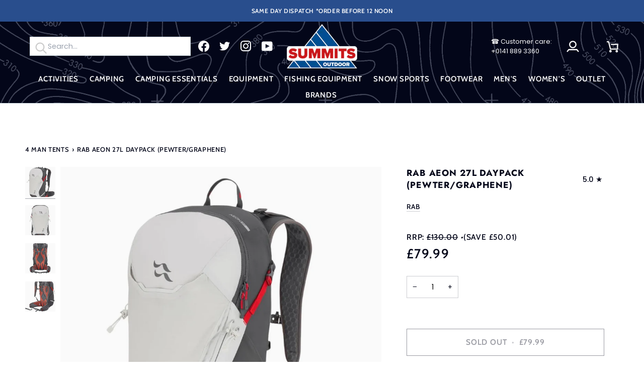

--- FILE ---
content_type: text/html; charset=utf-8
request_url: https://summits.co.uk/products/rab-aeon-27l-daypack-pewter-graphene
body_size: 63722
content:
<!doctype html>




<html class="no-js" lang="en" ><head>
  <!-- Google tag (gtag.js) -->
<script async src="https://www.googletagmanager.com/gtag/js?id=G-SMDG73YSFL"></script>
<script>
  window.dataLayer = window.dataLayer || [];
  function gtag(){dataLayer.push(arguments);}
  gtag('js', new Date());

  gtag('config', 'G-SMDG73YSFL');
</script>
  <meta charset="utf-8">
  <meta http-equiv="X-UA-Compatible" content="IE=edge,chrome=1">
  <meta name="viewport" content="width=device-width,initial-scale=1,viewport-fit=cover">
  <meta name="theme-color" content="#294e8d"><link rel="canonical" href="https://summits.co.uk/products/rab-aeon-27l-daypack-pewter-graphene"><!-- ======================= Pipeline Theme V7.2.1 ========================= -->

  <!-- Preloading ================================================================== -->

  <link rel="preconnect" href="https://cdn.shopify.com" crossorigin>
  <link rel="dns-prefetch" href="https://cdn.shopify.com">
  <link rel="preconnect" href="https://fonts.shopify.com" crossorigin>
  <link rel="dns-prefetch" href="https://fonts.shopifycdn.com">
  <link rel="preconnect" href="https://monorail-edge.shopifysvc.com" crossorigin>

  <link rel="preload" href="//summits.co.uk/cdn/fonts/poppins/poppins_n4.0ba78fa5af9b0e1a374041b3ceaadf0a43b41362.woff2" as="font" type="font/woff2" crossorigin>
  <link rel="preload" href="//summits.co.uk/cdn/fonts/jost/jost_n7.921dc18c13fa0b0c94c5e2517ffe06139c3615a3.woff2" as="font" type="font/woff2" crossorigin>
  <link rel="preload" href="//summits.co.uk/cdn/fonts/cabin/cabin_n5.0250ac238cfbbff14d3c16fcc89f227ca95d5c6f.woff2" as="font" type="font/woff2" crossorigin>
  

  <link href="//summits.co.uk/cdn/shop/t/10/assets/vendor.js?v=144118437607305429831730981268" as="script" rel="preload">
  <link href="//summits.co.uk/cdn/shop/t/10/assets/theme.js?v=106986249159787365891730981268" as="script" rel="preload">
  <script src="https://code.jquery.com/jquery-3.7.1.min.js" integrity="sha256-/JqT3SQfawRcv/BIHPThkBvs0OEvtFFmqPF/lYI/Cxo=" crossorigin="anonymous"></script>
  <link href="//summits.co.uk/cdn/shop/t/10/assets/theme.css?v=10698671419214382931730981268" as="script" rel="preload">


  <!-- Title and description ================================================ --><link rel="shortcut icon" href="//summits.co.uk/cdn/shop/files/favicon-1_32x32.png?v=1715723833" type="image/png">
  <title>
    

    Rab Aeon 27L Daypack (Pewter/Graphene)
&ndash; Summits Outdoor

  </title><meta name="description" content="The close-fitting Air Contour X™ carry system is sturdy enough to carry heavy loads whilst keeping the weight centred for agility on steep, tricky trails. Its semi-rigid structure and vacuum-formed back panel mould to your shape and keep the air flowing.">
  <!-- /snippets/social-meta-tags.liquid --><meta property="og:site_name" content="Summits Outdoor">
<meta property="og:url" content="https://summits.co.uk/products/rab-aeon-27l-daypack-pewter-graphene">
<meta property="og:title" content="Rab Aeon 27L Daypack (Pewter/Graphene)">
<meta property="og:type" content="product">
<meta property="og:description" content="The close-fitting Air Contour X™ carry system is sturdy enough to carry heavy loads whilst keeping the weight centred for agility on steep, tricky trails. Its semi-rigid structure and vacuum-formed back panel mould to your shape and keep the air flowing."><meta property="og:price:amount" content="79.99">
  <meta property="og:price:currency" content="GBP">
      <meta property="og:image" content="http://summits.co.uk/cdn/shop/files/image430626312.png?v=1720701960">
      <meta property="og:image:secure_url" content="https://summits.co.uk/cdn/shop/files/image430626312.png?v=1720701960">
      <meta property="og:image:height" content="1001">
      <meta property="og:image:width" content="1001">
      <meta property="og:image" content="http://summits.co.uk/cdn/shop/files/image430626314.png?v=1720701963">
      <meta property="og:image:secure_url" content="https://summits.co.uk/cdn/shop/files/image430626314.png?v=1720701963">
      <meta property="og:image:height" content="1001">
      <meta property="og:image:width" content="1001">
      <meta property="og:image" content="http://summits.co.uk/cdn/shop/files/image430626316.png?v=1720701966">
      <meta property="og:image:secure_url" content="https://summits.co.uk/cdn/shop/files/image430626316.png?v=1720701966">
      <meta property="og:image:height" content="1001">
      <meta property="og:image:width" content="1001">
<meta property="twitter:image" content="http://summits.co.uk/cdn/shop/files/image430626312_1200x1200.png?v=1720701960">

<meta name="twitter:site" content="@SummitsOnline">
<meta name="twitter:card" content="summary_large_image">
<meta name="twitter:title" content="Rab Aeon 27L Daypack (Pewter/Graphene)">
<meta name="twitter:description" content="The close-fitting Air Contour X™ carry system is sturdy enough to carry heavy loads whilst keeping the weight centred for agility on steep, tricky trails. Its semi-rigid structure and vacuum-formed back panel mould to your shape and keep the air flowing."><!-- CSS ================================================================== -->

  <link href="//summits.co.uk/cdn/shop/t/10/assets/font-settings.css?v=49409419130715075501762263687" rel="stylesheet" type="text/css" media="all" />

  <!-- /snippets/css-variables.liquid -->


<style data-shopify>

:root {
/* ================ Layout Variables ================ */






--LAYOUT-WIDTH: 1450px;
--LAYOUT-GUTTER: 24px;
--LAYOUT-GUTTER-OFFSET: -24px;
--NAV-GUTTER: 15px;
--LAYOUT-OUTER: 50px;

/* ================ Product video ================ */

--COLOR-VIDEO-BG: #f2f2f2;


/* ================ Color Variables ================ */

/* === Backgrounds ===*/
--COLOR-BG: #ffffff;
--COLOR-BG-ACCENT: #294e8d;

/* === Text colors ===*/
--COLOR-TEXT-DARK: #000000;
--COLOR-TEXT: #030619;
--COLOR-TEXT-LIGHT: #4f515e;

/* === Bright color ===*/
--COLOR-PRIMARY: #030619;
--COLOR-PRIMARY-HOVER: #000000;
--COLOR-PRIMARY-FADE: rgba(3, 6, 25, 0.05);
--COLOR-PRIMARY-FADE-HOVER: rgba(3, 6, 25, 0.1);--COLOR-PRIMARY-OPPOSITE: #ffffff;

/* === Secondary/link Color ===*/
--COLOR-SECONDARY: #294e8d;
--COLOR-SECONDARY-HOVER: #102b5a;
--COLOR-SECONDARY-FADE: rgba(41, 78, 141, 0.05);
--COLOR-SECONDARY-FADE-HOVER: rgba(41, 78, 141, 0.1);--COLOR-SECONDARY-OPPOSITE: #ffffff;

/* === Shades of grey ===*/
--COLOR-A5:  rgba(3, 6, 25, 0.05);
--COLOR-A10: rgba(3, 6, 25, 0.1);
--COLOR-A20: rgba(3, 6, 25, 0.2);
--COLOR-A35: rgba(3, 6, 25, 0.35);
--COLOR-A50: rgba(3, 6, 25, 0.5);
--COLOR-A80: rgba(3, 6, 25, 0.8);
--COLOR-A90: rgba(3, 6, 25, 0.9);
--COLOR-A95: rgba(3, 6, 25, 0.95);


/* ================ Inverted Color Variables ================ */

--INVERSE-BG: #030619;
--INVERSE-BG-ACCENT: #030619;

/* === Text colors ===*/
--INVERSE-TEXT-DARK: #ffffff;
--INVERSE-TEXT: #ffffff;
--INVERSE-TEXT-LIGHT: #b3b4ba;

/* === Bright color ===*/
--INVERSE-PRIMARY: #ba2f27;
--INVERSE-PRIMARY-HOVER: #86150f;
--INVERSE-PRIMARY-FADE: rgba(186, 47, 39, 0.05);
--INVERSE-PRIMARY-FADE-HOVER: rgba(186, 47, 39, 0.1);--INVERSE-PRIMARY-OPPOSITE: #ffffff;


/* === Second Color ===*/
--INVERSE-SECONDARY: #fff;
--INVERSE-SECONDARY-HOVER: #d9d9d9;
--INVERSE-SECONDARY-FADE: rgba(255, 255, 255, 0.05);
--INVERSE-SECONDARY-FADE-HOVER: rgba(255, 255, 255, 0.1);--INVERSE-SECONDARY-OPPOSITE: #0d0d0d;


/* === Shades of grey ===*/
--INVERSE-A5:  rgba(255, 255, 255, 0.05);
--INVERSE-A10: rgba(255, 255, 255, 0.1);
--INVERSE-A20: rgba(255, 255, 255, 0.2);
--INVERSE-A35: rgba(255, 255, 255, 0.3);
--INVERSE-A80: rgba(255, 255, 255, 0.8);
--INVERSE-A90: rgba(255, 255, 255, 0.9);
--INVERSE-A95: rgba(255, 255, 255, 0.95);


/* ================ Bright Color Variables ================ */

--BRIGHT-BG: #ba2f27;
--BRIGHT-BG-ACCENT: #2693cf;

/* === Text colors ===*/
--BRIGHT-TEXT-DARK: #ffffff;
--BRIGHT-TEXT: #ffffff;
--BRIGHT-TEXT-LIGHT: #eac1be;

/* === Bright color ===*/
--BRIGHT-PRIMARY: #2693cf;
--BRIGHT-PRIMARY-HOVER: #0e699b;
--BRIGHT-PRIMARY-FADE: rgba(38, 147, 207, 0.05);
--BRIGHT-PRIMARY-FADE-HOVER: rgba(38, 147, 207, 0.1);--BRIGHT-PRIMARY-OPPOSITE: #000000;


/* === Second Color ===*/
--BRIGHT-SECONDARY: #f4a482;
--BRIGHT-SECONDARY-HOVER: #fd6b2c;
--BRIGHT-SECONDARY-FADE: rgba(244, 164, 130, 0.05);
--BRIGHT-SECONDARY-FADE-HOVER: rgba(244, 164, 130, 0.1);--BRIGHT-SECONDARY-OPPOSITE: #000000;


/* === Shades of grey ===*/
--BRIGHT-A5:  rgba(255, 255, 255, 0.05);
--BRIGHT-A10: rgba(255, 255, 255, 0.1);
--BRIGHT-A20: rgba(255, 255, 255, 0.2);
--BRIGHT-A35: rgba(255, 255, 255, 0.3);
--BRIGHT-A80: rgba(255, 255, 255, 0.8);
--BRIGHT-A90: rgba(255, 255, 255, 0.9);
--BRIGHT-A95: rgba(255, 255, 255, 0.95);


/* === Account Bar ===*/
--COLOR-ANNOUNCEMENT-BG: #294e8d;
--COLOR-ANNOUNCEMENT-TEXT: #ffffff;

/* === Nav and dropdown link background ===*/
--COLOR-NAV: #030619;
--COLOR-NAV-TEXT: #ffffff;
--COLOR-NAV-TEXT-DARK: #d9d9d9;
--COLOR-NAV-TEXT-LIGHT: #b3b4ba;
--COLOR-NAV-BORDER: #d4e1e7;
--COLOR-NAV-A10: rgba(255, 255, 255, 0.1);
--COLOR-NAV-A50: rgba(255, 255, 255, 0.5);
--COLOR-HIGHLIGHT-LINK: #294e8d;

/* === Site Footer ===*/
--COLOR-FOOTER-BG: #030619;
--COLOR-FOOTER-TEXT: #ffffff;
--COLOR-FOOTER-A5: rgba(255, 255, 255, 0.05);
--COLOR-FOOTER-A15: rgba(255, 255, 255, 0.15);
--COLOR-FOOTER-A90: rgba(255, 255, 255, 0.9);

/* === Sub-Footer ===*/
--COLOR-SUB-FOOTER-BG: #030619;
--COLOR-SUB-FOOTER-TEXT: #ffffff;
--COLOR-SUB-FOOTER-A5: rgba(255, 255, 255, 0.05);
--COLOR-SUB-FOOTER-A15: rgba(255, 255, 255, 0.15);
--COLOR-SUB-FOOTER-A90: rgba(255, 255, 255, 0.9);

/* === Products ===*/
--PRODUCT-GRID-ASPECT-RATIO: 100%;

/* === Product badges ===*/
--COLOR-BADGE: #294e8d;
--COLOR-BADGE-TEXT: #ffffff;
--COLOR-BADGE-TEXT-DARK: #d9d9d9;
--COLOR-BADGE-TEXT-HOVER: #ffffff;
--COLOR-BADGE-HAIRLINE: #345793;

/* === Product item slider ===*/--COLOR-PRODUCT-SLIDER: #294e8d;--COLOR-PRODUCT-SLIDER-OPPOSITE: rgba(255, 255, 255, 0.06);/* === disabled form colors ===*/
--COLOR-DISABLED-BG: #e6e6e8;
--COLOR-DISABLED-TEXT: #a7a8af;

--INVERSE-DISABLED-BG: #1c1f30;
--INVERSE-DISABLED-TEXT: #5b5d6a;


/* === Tailwind RGBA Palette ===*/
--RGB-CANVAS: 255 255 255;
--RGB-CONTENT: 3 6 25;
--RGB-PRIMARY: 3 6 25;
--RGB-SECONDARY: 41 78 141;

--RGB-DARK-CANVAS: 3 6 25;
--RGB-DARK-CONTENT: 255 255 255;
--RGB-DARK-PRIMARY: 186 47 39;
--RGB-DARK-SECONDARY: 255 255 255;

--RGB-BRIGHT-CANVAS: 186 47 39;
--RGB-BRIGHT-CONTENT: 255 255 255;
--RGB-BRIGHT-PRIMARY: 38 147 207;
--RGB-BRIGHT-SECONDARY: 244 164 130;

--RGB-PRIMARY-CONTRAST: 255 255 255;
--RGB-SECONDARY-CONTRAST: 255 255 255;

--RGB-DARK-PRIMARY-CONTRAST: 255 255 255;
--RGB-DARK-SECONDARY-CONTRAST: 13 13 13;

--RGB-BRIGHT-PRIMARY-CONTRAST: 0 0 0;
--RGB-BRIGHT-SECONDARY-CONTRAST: 0 0 0;


/* === Button Radius === */
--BUTTON-RADIUS: 0px;


/* === Icon Stroke Width === */
--ICON-STROKE-WIDTH: 2.5px;


/* ================ Typography ================ */

--FONT-STACK-BODY: Poppins, sans-serif;
--FONT-STYLE-BODY: normal;
--FONT-WEIGHT-BODY: 400;
--FONT-WEIGHT-BODY-BOLD: 500;
--FONT-ADJUST-BODY: 1.0;

  --FONT-BODY-TRANSFORM: none;
  --FONT-BODY-LETTER-SPACING: normal;


--FONT-STACK-HEADING: Jost, sans-serif;
--FONT-STYLE-HEADING: normal;
--FONT-WEIGHT-HEADING: 700;
--FONT-WEIGHT-HEADING-BOLD: 800;
--FONT-ADJUST-HEADING: 1.0;

  --FONT-HEADING-TRANSFORM: uppercase;
  --FONT-HEADING-LETTER-SPACING: 0.05em;

--FONT-STACK-ACCENT: Cabin, sans-serif;
--FONT-STYLE-ACCENT: normal;
--FONT-WEIGHT-ACCENT: 500;
--FONT-WEIGHT-ACCENT-BOLD: 600;
--FONT-ADJUST-ACCENT: 1.2;

  --FONT-ACCENT-TRANSFORM: uppercase;
  --FONT-ACCENT-LETTER-SPACING: 0.05em;

--TYPE-STACK-NAV: Cabin, sans-serif;
--TYPE-STYLE-NAV: normal;
--TYPE-ADJUST-NAV: 1.2;
--TYPE-WEIGHT-NAV: 600;

  --FONT-NAV-TRANSFORM: uppercase;
  --FONT-NAV-LETTER-SPACING: 0.05em;

--TYPE-STACK-BUTTON: Cabin, sans-serif;
--TYPE-STYLE-BUTTON: normal;
--TYPE-ADJUST-BUTTON: 1.2;
--TYPE-WEIGHT-BUTTON: 600;

  --FONT-BUTTON-TRANSFORM: uppercase;
  --FONT-BUTTON-LETTER-SPACING: 0.05em;

--TYPE-STACK-KICKER: Cabin, sans-serif;
--TYPE-STYLE-KICKER: normal;
--TYPE-ADJUST-KICKER: 1.2;
--TYPE-WEIGHT-KICKER: 600;

  --FONT-KICKER-TRANSFORM: uppercase;
  --FONT-KICKER-LETTER-SPACING: 0.05em;


--ICO-SELECT: url('//summits.co.uk/cdn/shop/t/10/assets/ico-select.svg?v=178980735454823434461730981268');

/* ================ Photo correction ================ */
--PHOTO-CORRECTION: 98%;



}


/* ================ Typography ================ */
/* ================ type-scale.com ============ */

/* 1.16 base 13 */
:root {
 --font-1: 10px;
 --font-2: 11.3px;
 --font-3: 12px;
 --font-4: 13px;
 --font-5: 15.5px;
 --font-6: 17px;
 --font-7: 20px;
 --font-8: 23.5px;
 --font-9: 27px;
 --font-10:32px;
 --font-11:37px;
 --font-12:43px;
 --font-13:49px;
 --font-14:57px;
 --font-15:67px;
}

/* 1.175 base 13.5 */
@media only screen and (min-width: 480px) and (max-width: 1099px) {
  :root {
    --font-1: 10px;
    --font-2: 11.5px;
    --font-3: 12.5px;
    --font-4: 13.5px;
    --font-5: 16px;
    --font-6: 18px;
    --font-7: 21px;
    --font-8: 25px;
    --font-9: 29px;
    --font-10:34px;
    --font-11:40px;
    --font-12:47px;
    --font-13:56px;
    --font-14:65px;
   --font-15:77px;
  }
}
/* 1.22 base 14.5 */
@media only screen and (min-width: 1100px) {
  :root {
    --font-1: 10px;
    --font-2: 11.5px;
    --font-3: 13px;
    --font-4: 14.5px;
    --font-5: 17.5px;
    --font-6: 22px;
    --font-7: 26px;
    --font-8: 32px;
    --font-9: 39px;
    --font-10:48px;
    --font-11:58px;
    --font-12:71px;
    --font-13:87px;
    --font-14:106px;
    --font-15:129px;
 }
}


</style>


  <link href="//summits.co.uk/cdn/shop/t/10/assets/theme.css?v=10698671419214382931730981268" rel="stylesheet" type="text/css" media="all" />
  <link href="//summits.co.uk/cdn/shop/t/10/assets/custom.css?v=76827466312112461871730981268" rel="stylesheet" type="text/css" media="all" />

  <script>
    document.documentElement.className = document.documentElement.className.replace('no-js', 'js');

    
      document.documentElement.classList.add('aos-initialized');let root = '/';
    if (root[root.length - 1] !== '/') {
      root = `${root}/`;
    }
    var theme = {
      routes: {
        root_url: root,
        cart: '/cart',
        cart_add_url: '/cart/add',
        product_recommendations_url: '/recommendations/products',
        account_addresses_url: '/account/addresses',
        predictive_search_url: '/search/suggest'
      },
      state: {
        cartOpen: null,
      },
      sizes: {
        small: 480,
        medium: 768,
        large: 1100,
        widescreen: 1400
      },
      assets: {
        photoswipe: '//summits.co.uk/cdn/shop/t/10/assets/photoswipe.js?v=162613001030112971491730981268',
        smoothscroll: '//summits.co.uk/cdn/shop/t/10/assets/smoothscroll.js?v=37906625415260927261730981268',
        swatches: '//summits.co.uk/cdn/shop/t/10/assets/swatches.json?v=154940297821828866241730981268',
        noImage: '//summits.co.uk/cdn/shopifycloud/storefront/assets/no-image-2048-a2addb12.gif',
        base: '//summits.co.uk/cdn/shop/t/10/assets/'
      },
      strings: {
        swatchesKey: "Color, Colour",
        addToCart: "Add to Cart",
        estimateShipping: "Estimate shipping",
        noShippingAvailable: "We do not ship to this destination.",
        free: "Free",
        from: "From",
        preOrder: "Pre-order",
        soldOut: "Sold Out",
        sale: "Sale",
        subscription: "Subscription",
        unavailable: "Unavailable",
        unitPrice: "Unit price",
        unitPriceSeparator: "per",
        stockout: "All available stock is in cart",
        products: "Products",
        pages: "Pages",
        collections: "Collections",
        resultsFor: "Results for",
        noResultsFor: "No results for",
        articles: "Articles",
        successMessage: "Link copied to clipboard",
      },
      settings: {
        badge_sale_type: "dollar",
        animate_hover: true,
        animate_scroll: true,
        show_locale_desktop: null,
        show_locale_mobile: null,
        show_currency_desktop: null,
        show_currency_mobile: null,
        currency_select_type: "country",
        currency_code_enable: false,
        cycle_images_hover_delay: 1.3
      },
      info: {
        name: 'pipeline'
      },
      version: '7.2.1',
      moneyFormat: "£{{amount}}",
      shopCurrency: "GBP",
      currencyCode: "GBP"
    }
    let windowInnerHeight = window.innerHeight;
    document.documentElement.style.setProperty('--full-screen', `${windowInnerHeight}px`);
    document.documentElement.style.setProperty('--three-quarters', `${windowInnerHeight * 0.75}px`);
    document.documentElement.style.setProperty('--two-thirds', `${windowInnerHeight * 0.66}px`);
    document.documentElement.style.setProperty('--one-half', `${windowInnerHeight * 0.5}px`);
    document.documentElement.style.setProperty('--one-third', `${windowInnerHeight * 0.33}px`);
    document.documentElement.style.setProperty('--one-fifth', `${windowInnerHeight * 0.2}px`);

    window.isRTL = document.documentElement.getAttribute('dir') === 'rtl';
  </script><!-- Theme Javascript ============================================================== -->
  <script src="//summits.co.uk/cdn/shop/t/10/assets/vendor.js?v=144118437607305429831730981268" defer="defer"></script>
  <script src="//summits.co.uk/cdn/shop/t/10/assets/theme.js?v=106986249159787365891730981268" defer="defer"></script>

  <script>
    (function () {
      function onPageShowEvents() {
        if ('requestIdleCallback' in window) {
          requestIdleCallback(initCartEvent, { timeout: 500 })
        } else {
          initCartEvent()
        }
        function initCartEvent(){
          window.fetch(window.theme.routes.cart + '.js')
          .then((response) => {
            if(!response.ok){
              throw {status: response.statusText};
            }
            return response.json();
          })
          .then((response) => {
            document.dispatchEvent(new CustomEvent('theme:cart:change', {
              detail: {
                cart: response,
              },
              bubbles: true,
            }));
            return response;
          })
          .catch((e) => {
            console.error(e);
          });
        }
      };
      window.onpageshow = onPageShowEvents;
    })();
  </script>

  <script type="text/javascript">
    if (window.MSInputMethodContext && document.documentMode) {
      var scripts = document.getElementsByTagName('script')[0];
      var polyfill = document.createElement("script");
      polyfill.defer = true;
      polyfill.src = "//summits.co.uk/cdn/shop/t/10/assets/ie11.js?v=144489047535103983231730981268";

      scripts.parentNode.insertBefore(polyfill, scripts);
    }
  </script>

  <!-- Shopify app scripts =========================================================== -->
  <script>window.performance && window.performance.mark && window.performance.mark('shopify.content_for_header.start');</script><meta name="google-site-verification" content="JrFZLtfhMzI_pTAtL-Hufqa2Y6DC7eUPOuYTmM4O68s">
<meta id="shopify-digital-wallet" name="shopify-digital-wallet" content="/68594761975/digital_wallets/dialog">
<meta name="shopify-checkout-api-token" content="7600cda4cec5af5e2ec67dec74046303">
<meta id="in-context-paypal-metadata" data-shop-id="68594761975" data-venmo-supported="false" data-environment="production" data-locale="en_US" data-paypal-v4="true" data-currency="GBP">
<link rel="alternate" type="application/json+oembed" href="https://summits.co.uk/products/rab-aeon-27l-daypack-pewter-graphene.oembed">
<script async="async" src="/checkouts/internal/preloads.js?locale=en-GB"></script>
<link rel="preconnect" href="https://shop.app" crossorigin="anonymous">
<script async="async" src="https://shop.app/checkouts/internal/preloads.js?locale=en-GB&shop_id=68594761975" crossorigin="anonymous"></script>
<script id="apple-pay-shop-capabilities" type="application/json">{"shopId":68594761975,"countryCode":"GB","currencyCode":"GBP","merchantCapabilities":["supports3DS"],"merchantId":"gid:\/\/shopify\/Shop\/68594761975","merchantName":"Summits Outdoor","requiredBillingContactFields":["postalAddress","email"],"requiredShippingContactFields":["postalAddress","email"],"shippingType":"shipping","supportedNetworks":["visa","maestro","masterCard","amex","discover","elo"],"total":{"type":"pending","label":"Summits Outdoor","amount":"1.00"},"shopifyPaymentsEnabled":true,"supportsSubscriptions":true}</script>
<script id="shopify-features" type="application/json">{"accessToken":"7600cda4cec5af5e2ec67dec74046303","betas":["rich-media-storefront-analytics"],"domain":"summits.co.uk","predictiveSearch":true,"shopId":68594761975,"locale":"en"}</script>
<script>var Shopify = Shopify || {};
Shopify.shop = "summits-uk.myshopify.com";
Shopify.locale = "en";
Shopify.currency = {"active":"GBP","rate":"1.0"};
Shopify.country = "GB";
Shopify.theme = {"name":"Summits Outdoor - Winter Front Page","id":173723025794,"schema_name":"Pipeline","schema_version":"7.2.1","theme_store_id":null,"role":"main"};
Shopify.theme.handle = "null";
Shopify.theme.style = {"id":null,"handle":null};
Shopify.cdnHost = "summits.co.uk/cdn";
Shopify.routes = Shopify.routes || {};
Shopify.routes.root = "/";</script>
<script type="module">!function(o){(o.Shopify=o.Shopify||{}).modules=!0}(window);</script>
<script>!function(o){function n(){var o=[];function n(){o.push(Array.prototype.slice.apply(arguments))}return n.q=o,n}var t=o.Shopify=o.Shopify||{};t.loadFeatures=n(),t.autoloadFeatures=n()}(window);</script>
<script>
  window.ShopifyPay = window.ShopifyPay || {};
  window.ShopifyPay.apiHost = "shop.app\/pay";
  window.ShopifyPay.redirectState = null;
</script>
<script id="shop-js-analytics" type="application/json">{"pageType":"product"}</script>
<script defer="defer" async type="module" src="//summits.co.uk/cdn/shopifycloud/shop-js/modules/v2/client.init-shop-cart-sync_BdyHc3Nr.en.esm.js"></script>
<script defer="defer" async type="module" src="//summits.co.uk/cdn/shopifycloud/shop-js/modules/v2/chunk.common_Daul8nwZ.esm.js"></script>
<script type="module">
  await import("//summits.co.uk/cdn/shopifycloud/shop-js/modules/v2/client.init-shop-cart-sync_BdyHc3Nr.en.esm.js");
await import("//summits.co.uk/cdn/shopifycloud/shop-js/modules/v2/chunk.common_Daul8nwZ.esm.js");

  window.Shopify.SignInWithShop?.initShopCartSync?.({"fedCMEnabled":true,"windoidEnabled":true});

</script>
<script>
  window.Shopify = window.Shopify || {};
  if (!window.Shopify.featureAssets) window.Shopify.featureAssets = {};
  window.Shopify.featureAssets['shop-js'] = {"shop-cart-sync":["modules/v2/client.shop-cart-sync_QYOiDySF.en.esm.js","modules/v2/chunk.common_Daul8nwZ.esm.js"],"init-fed-cm":["modules/v2/client.init-fed-cm_DchLp9rc.en.esm.js","modules/v2/chunk.common_Daul8nwZ.esm.js"],"shop-button":["modules/v2/client.shop-button_OV7bAJc5.en.esm.js","modules/v2/chunk.common_Daul8nwZ.esm.js"],"init-windoid":["modules/v2/client.init-windoid_DwxFKQ8e.en.esm.js","modules/v2/chunk.common_Daul8nwZ.esm.js"],"shop-cash-offers":["modules/v2/client.shop-cash-offers_DWtL6Bq3.en.esm.js","modules/v2/chunk.common_Daul8nwZ.esm.js","modules/v2/chunk.modal_CQq8HTM6.esm.js"],"shop-toast-manager":["modules/v2/client.shop-toast-manager_CX9r1SjA.en.esm.js","modules/v2/chunk.common_Daul8nwZ.esm.js"],"init-shop-email-lookup-coordinator":["modules/v2/client.init-shop-email-lookup-coordinator_UhKnw74l.en.esm.js","modules/v2/chunk.common_Daul8nwZ.esm.js"],"pay-button":["modules/v2/client.pay-button_DzxNnLDY.en.esm.js","modules/v2/chunk.common_Daul8nwZ.esm.js"],"avatar":["modules/v2/client.avatar_BTnouDA3.en.esm.js"],"init-shop-cart-sync":["modules/v2/client.init-shop-cart-sync_BdyHc3Nr.en.esm.js","modules/v2/chunk.common_Daul8nwZ.esm.js"],"shop-login-button":["modules/v2/client.shop-login-button_D8B466_1.en.esm.js","modules/v2/chunk.common_Daul8nwZ.esm.js","modules/v2/chunk.modal_CQq8HTM6.esm.js"],"init-customer-accounts-sign-up":["modules/v2/client.init-customer-accounts-sign-up_C8fpPm4i.en.esm.js","modules/v2/client.shop-login-button_D8B466_1.en.esm.js","modules/v2/chunk.common_Daul8nwZ.esm.js","modules/v2/chunk.modal_CQq8HTM6.esm.js"],"init-shop-for-new-customer-accounts":["modules/v2/client.init-shop-for-new-customer-accounts_CVTO0Ztu.en.esm.js","modules/v2/client.shop-login-button_D8B466_1.en.esm.js","modules/v2/chunk.common_Daul8nwZ.esm.js","modules/v2/chunk.modal_CQq8HTM6.esm.js"],"init-customer-accounts":["modules/v2/client.init-customer-accounts_dRgKMfrE.en.esm.js","modules/v2/client.shop-login-button_D8B466_1.en.esm.js","modules/v2/chunk.common_Daul8nwZ.esm.js","modules/v2/chunk.modal_CQq8HTM6.esm.js"],"shop-follow-button":["modules/v2/client.shop-follow-button_CkZpjEct.en.esm.js","modules/v2/chunk.common_Daul8nwZ.esm.js","modules/v2/chunk.modal_CQq8HTM6.esm.js"],"lead-capture":["modules/v2/client.lead-capture_BntHBhfp.en.esm.js","modules/v2/chunk.common_Daul8nwZ.esm.js","modules/v2/chunk.modal_CQq8HTM6.esm.js"],"checkout-modal":["modules/v2/client.checkout-modal_CfxcYbTm.en.esm.js","modules/v2/chunk.common_Daul8nwZ.esm.js","modules/v2/chunk.modal_CQq8HTM6.esm.js"],"shop-login":["modules/v2/client.shop-login_Da4GZ2H6.en.esm.js","modules/v2/chunk.common_Daul8nwZ.esm.js","modules/v2/chunk.modal_CQq8HTM6.esm.js"],"payment-terms":["modules/v2/client.payment-terms_MV4M3zvL.en.esm.js","modules/v2/chunk.common_Daul8nwZ.esm.js","modules/v2/chunk.modal_CQq8HTM6.esm.js"]};
</script>
<script>(function() {
  var isLoaded = false;
  function asyncLoad() {
    if (isLoaded) return;
    isLoaded = true;
    var urls = ["https:\/\/cdncozyantitheft.addons.business\/js\/script_tags\/summits-uk\/7RIOhrYznDWnIQUwf04dkBvhFrbUWSo0.js?shop=summits-uk.myshopify.com","https:\/\/api.fastbundle.co\/scripts\/src.js?shop=summits-uk.myshopify.com"];
    for (var i = 0; i < urls.length; i++) {
      var s = document.createElement('script');
      s.type = 'text/javascript';
      s.async = true;
      s.src = urls[i];
      var x = document.getElementsByTagName('script')[0];
      x.parentNode.insertBefore(s, x);
    }
  };
  if(window.attachEvent) {
    window.attachEvent('onload', asyncLoad);
  } else {
    window.addEventListener('load', asyncLoad, false);
  }
})();</script>
<script id="__st">var __st={"a":68594761975,"offset":0,"reqid":"eddcd506-1782-4c72-815a-5577beefe1ae-1768979393","pageurl":"summits.co.uk\/products\/rab-aeon-27l-daypack-pewter-graphene","u":"b8d3ac9dceb4","p":"product","rtyp":"product","rid":8385347551479};</script>
<script>window.ShopifyPaypalV4VisibilityTracking = true;</script>
<script id="captcha-bootstrap">!function(){'use strict';const t='contact',e='account',n='new_comment',o=[[t,t],['blogs',n],['comments',n],[t,'customer']],c=[[e,'customer_login'],[e,'guest_login'],[e,'recover_customer_password'],[e,'create_customer']],r=t=>t.map((([t,e])=>`form[action*='/${t}']:not([data-nocaptcha='true']) input[name='form_type'][value='${e}']`)).join(','),a=t=>()=>t?[...document.querySelectorAll(t)].map((t=>t.form)):[];function s(){const t=[...o],e=r(t);return a(e)}const i='password',u='form_key',d=['recaptcha-v3-token','g-recaptcha-response','h-captcha-response',i],f=()=>{try{return window.sessionStorage}catch{return}},m='__shopify_v',_=t=>t.elements[u];function p(t,e,n=!1){try{const o=window.sessionStorage,c=JSON.parse(o.getItem(e)),{data:r}=function(t){const{data:e,action:n}=t;return t[m]||n?{data:e,action:n}:{data:t,action:n}}(c);for(const[e,n]of Object.entries(r))t.elements[e]&&(t.elements[e].value=n);n&&o.removeItem(e)}catch(o){console.error('form repopulation failed',{error:o})}}const l='form_type',E='cptcha';function T(t){t.dataset[E]=!0}const w=window,h=w.document,L='Shopify',v='ce_forms',y='captcha';let A=!1;((t,e)=>{const n=(g='f06e6c50-85a8-45c8-87d0-21a2b65856fe',I='https://cdn.shopify.com/shopifycloud/storefront-forms-hcaptcha/ce_storefront_forms_captcha_hcaptcha.v1.5.2.iife.js',D={infoText:'Protected by hCaptcha',privacyText:'Privacy',termsText:'Terms'},(t,e,n)=>{const o=w[L][v],c=o.bindForm;if(c)return c(t,g,e,D).then(n);var r;o.q.push([[t,g,e,D],n]),r=I,A||(h.body.append(Object.assign(h.createElement('script'),{id:'captcha-provider',async:!0,src:r})),A=!0)});var g,I,D;w[L]=w[L]||{},w[L][v]=w[L][v]||{},w[L][v].q=[],w[L][y]=w[L][y]||{},w[L][y].protect=function(t,e){n(t,void 0,e),T(t)},Object.freeze(w[L][y]),function(t,e,n,w,h,L){const[v,y,A,g]=function(t,e,n){const i=e?o:[],u=t?c:[],d=[...i,...u],f=r(d),m=r(i),_=r(d.filter((([t,e])=>n.includes(e))));return[a(f),a(m),a(_),s()]}(w,h,L),I=t=>{const e=t.target;return e instanceof HTMLFormElement?e:e&&e.form},D=t=>v().includes(t);t.addEventListener('submit',(t=>{const e=I(t);if(!e)return;const n=D(e)&&!e.dataset.hcaptchaBound&&!e.dataset.recaptchaBound,o=_(e),c=g().includes(e)&&(!o||!o.value);(n||c)&&t.preventDefault(),c&&!n&&(function(t){try{if(!f())return;!function(t){const e=f();if(!e)return;const n=_(t);if(!n)return;const o=n.value;o&&e.removeItem(o)}(t);const e=Array.from(Array(32),(()=>Math.random().toString(36)[2])).join('');!function(t,e){_(t)||t.append(Object.assign(document.createElement('input'),{type:'hidden',name:u})),t.elements[u].value=e}(t,e),function(t,e){const n=f();if(!n)return;const o=[...t.querySelectorAll(`input[type='${i}']`)].map((({name:t})=>t)),c=[...d,...o],r={};for(const[a,s]of new FormData(t).entries())c.includes(a)||(r[a]=s);n.setItem(e,JSON.stringify({[m]:1,action:t.action,data:r}))}(t,e)}catch(e){console.error('failed to persist form',e)}}(e),e.submit())}));const S=(t,e)=>{t&&!t.dataset[E]&&(n(t,e.some((e=>e===t))),T(t))};for(const o of['focusin','change'])t.addEventListener(o,(t=>{const e=I(t);D(e)&&S(e,y())}));const B=e.get('form_key'),M=e.get(l),P=B&&M;t.addEventListener('DOMContentLoaded',(()=>{const t=y();if(P)for(const e of t)e.elements[l].value===M&&p(e,B);[...new Set([...A(),...v().filter((t=>'true'===t.dataset.shopifyCaptcha))])].forEach((e=>S(e,t)))}))}(h,new URLSearchParams(w.location.search),n,t,e,['guest_login'])})(!0,!0)}();</script>
<script integrity="sha256-4kQ18oKyAcykRKYeNunJcIwy7WH5gtpwJnB7kiuLZ1E=" data-source-attribution="shopify.loadfeatures" defer="defer" src="//summits.co.uk/cdn/shopifycloud/storefront/assets/storefront/load_feature-a0a9edcb.js" crossorigin="anonymous"></script>
<script crossorigin="anonymous" defer="defer" src="//summits.co.uk/cdn/shopifycloud/storefront/assets/shopify_pay/storefront-65b4c6d7.js?v=20250812"></script>
<script data-source-attribution="shopify.dynamic_checkout.dynamic.init">var Shopify=Shopify||{};Shopify.PaymentButton=Shopify.PaymentButton||{isStorefrontPortableWallets:!0,init:function(){window.Shopify.PaymentButton.init=function(){};var t=document.createElement("script");t.src="https://summits.co.uk/cdn/shopifycloud/portable-wallets/latest/portable-wallets.en.js",t.type="module",document.head.appendChild(t)}};
</script>
<script data-source-attribution="shopify.dynamic_checkout.buyer_consent">
  function portableWalletsHideBuyerConsent(e){var t=document.getElementById("shopify-buyer-consent"),n=document.getElementById("shopify-subscription-policy-button");t&&n&&(t.classList.add("hidden"),t.setAttribute("aria-hidden","true"),n.removeEventListener("click",e))}function portableWalletsShowBuyerConsent(e){var t=document.getElementById("shopify-buyer-consent"),n=document.getElementById("shopify-subscription-policy-button");t&&n&&(t.classList.remove("hidden"),t.removeAttribute("aria-hidden"),n.addEventListener("click",e))}window.Shopify?.PaymentButton&&(window.Shopify.PaymentButton.hideBuyerConsent=portableWalletsHideBuyerConsent,window.Shopify.PaymentButton.showBuyerConsent=portableWalletsShowBuyerConsent);
</script>
<script>
  function portableWalletsCleanup(e){e&&e.src&&console.error("Failed to load portable wallets script "+e.src);var t=document.querySelectorAll("shopify-accelerated-checkout .shopify-payment-button__skeleton, shopify-accelerated-checkout-cart .wallet-cart-button__skeleton"),e=document.getElementById("shopify-buyer-consent");for(let e=0;e<t.length;e++)t[e].remove();e&&e.remove()}function portableWalletsNotLoadedAsModule(e){e instanceof ErrorEvent&&"string"==typeof e.message&&e.message.includes("import.meta")&&"string"==typeof e.filename&&e.filename.includes("portable-wallets")&&(window.removeEventListener("error",portableWalletsNotLoadedAsModule),window.Shopify.PaymentButton.failedToLoad=e,"loading"===document.readyState?document.addEventListener("DOMContentLoaded",window.Shopify.PaymentButton.init):window.Shopify.PaymentButton.init())}window.addEventListener("error",portableWalletsNotLoadedAsModule);
</script>

<script type="module" src="https://summits.co.uk/cdn/shopifycloud/portable-wallets/latest/portable-wallets.en.js" onError="portableWalletsCleanup(this)" crossorigin="anonymous"></script>
<script nomodule>
  document.addEventListener("DOMContentLoaded", portableWalletsCleanup);
</script>

<script id='scb4127' type='text/javascript' async='' src='https://summits.co.uk/cdn/shopifycloud/privacy-banner/storefront-banner.js'></script><link id="shopify-accelerated-checkout-styles" rel="stylesheet" media="screen" href="https://summits.co.uk/cdn/shopifycloud/portable-wallets/latest/accelerated-checkout-backwards-compat.css" crossorigin="anonymous">
<style id="shopify-accelerated-checkout-cart">
        #shopify-buyer-consent {
  margin-top: 1em;
  display: inline-block;
  width: 100%;
}

#shopify-buyer-consent.hidden {
  display: none;
}

#shopify-subscription-policy-button {
  background: none;
  border: none;
  padding: 0;
  text-decoration: underline;
  font-size: inherit;
  cursor: pointer;
}

#shopify-subscription-policy-button::before {
  box-shadow: none;
}

      </style>

<script>window.performance && window.performance.mark && window.performance.mark('shopify.content_for_header.end');</script>
<!-- BEGIN app block: shopify://apps/judge-me-reviews/blocks/judgeme_core/61ccd3b1-a9f2-4160-9fe9-4fec8413e5d8 --><!-- Start of Judge.me Core -->






<link rel="dns-prefetch" href="https://cdnwidget.judge.me">
<link rel="dns-prefetch" href="https://cdn.judge.me">
<link rel="dns-prefetch" href="https://cdn1.judge.me">
<link rel="dns-prefetch" href="https://api.judge.me">

<script data-cfasync='false' class='jdgm-settings-script'>window.jdgmSettings={"pagination":5,"disable_web_reviews":false,"badge_no_review_text":"No reviews","badge_n_reviews_text":"{{ n }} review/reviews","hide_badge_preview_if_no_reviews":true,"badge_hide_text":false,"enforce_center_preview_badge":false,"widget_title":"Customer Reviews","widget_open_form_text":"Write a review","widget_close_form_text":"Cancel review","widget_refresh_page_text":"Refresh page","widget_summary_text":"Based on {{ number_of_reviews }} review/reviews","widget_no_review_text":"Be the first to write a review","widget_name_field_text":"Display name","widget_verified_name_field_text":"Verified Name (public)","widget_name_placeholder_text":"Display name","widget_required_field_error_text":"This field is required.","widget_email_field_text":"Email address","widget_verified_email_field_text":"Verified Email (private, can not be edited)","widget_email_placeholder_text":"Your email address","widget_email_field_error_text":"Please enter a valid email address.","widget_rating_field_text":"Rating","widget_review_title_field_text":"Review Title","widget_review_title_placeholder_text":"Give your review a title","widget_review_body_field_text":"Review content","widget_review_body_placeholder_text":"Start writing here...","widget_pictures_field_text":"Picture/Video (optional)","widget_submit_review_text":"Submit Review","widget_submit_verified_review_text":"Submit Verified Review","widget_submit_success_msg_with_auto_publish":"Thank you! Please refresh the page in a few moments to see your review. You can remove or edit your review by logging into \u003ca href='https://judge.me/login' target='_blank' rel='nofollow noopener'\u003eJudge.me\u003c/a\u003e","widget_submit_success_msg_no_auto_publish":"Thank you! Your review will be published as soon as it is approved by the shop admin. You can remove or edit your review by logging into \u003ca href='https://judge.me/login' target='_blank' rel='nofollow noopener'\u003eJudge.me\u003c/a\u003e","widget_show_default_reviews_out_of_total_text":"Showing {{ n_reviews_shown }} out of {{ n_reviews }} reviews.","widget_show_all_link_text":"Show all","widget_show_less_link_text":"Show less","widget_author_said_text":"{{ reviewer_name }} said:","widget_days_text":"{{ n }} days ago","widget_weeks_text":"{{ n }} week/weeks ago","widget_months_text":"{{ n }} month/months ago","widget_years_text":"{{ n }} year/years ago","widget_yesterday_text":"Yesterday","widget_today_text":"Today","widget_replied_text":"\u003e\u003e {{ shop_name }} replied:","widget_read_more_text":"Read more","widget_reviewer_name_as_initial":"","widget_rating_filter_color":"#fbcd0a","widget_rating_filter_see_all_text":"See all reviews","widget_sorting_most_recent_text":"Most Recent","widget_sorting_highest_rating_text":"Highest Rating","widget_sorting_lowest_rating_text":"Lowest Rating","widget_sorting_with_pictures_text":"Only Pictures","widget_sorting_most_helpful_text":"Most Helpful","widget_open_question_form_text":"Ask a question","widget_reviews_subtab_text":"Reviews","widget_questions_subtab_text":"Questions","widget_question_label_text":"Question","widget_answer_label_text":"Answer","widget_question_placeholder_text":"Write your question here","widget_submit_question_text":"Submit Question","widget_question_submit_success_text":"Thank you for your question! We will notify you once it gets answered.","verified_badge_text":"Verified","verified_badge_bg_color":"","verified_badge_text_color":"","verified_badge_placement":"left-of-reviewer-name","widget_review_max_height":"","widget_hide_border":false,"widget_social_share":false,"widget_thumb":false,"widget_review_location_show":false,"widget_location_format":"","all_reviews_include_out_of_store_products":true,"all_reviews_out_of_store_text":"(out of store)","all_reviews_pagination":100,"all_reviews_product_name_prefix_text":"about","enable_review_pictures":true,"enable_question_anwser":false,"widget_theme":"default","review_date_format":"mm/dd/yyyy","default_sort_method":"most-recent","widget_product_reviews_subtab_text":"Product Reviews","widget_shop_reviews_subtab_text":"Shop Reviews","widget_other_products_reviews_text":"Reviews for other products","widget_store_reviews_subtab_text":"Store reviews","widget_no_store_reviews_text":"This store hasn't received any reviews yet","widget_web_restriction_product_reviews_text":"This product hasn't received any reviews yet","widget_no_items_text":"No items found","widget_show_more_text":"Show more","widget_write_a_store_review_text":"Write a Store Review","widget_other_languages_heading":"Reviews in Other Languages","widget_translate_review_text":"Translate review to {{ language }}","widget_translating_review_text":"Translating...","widget_show_original_translation_text":"Show original ({{ language }})","widget_translate_review_failed_text":"Review couldn't be translated.","widget_translate_review_retry_text":"Retry","widget_translate_review_try_again_later_text":"Try again later","show_product_url_for_grouped_product":false,"widget_sorting_pictures_first_text":"Pictures First","show_pictures_on_all_rev_page_mobile":false,"show_pictures_on_all_rev_page_desktop":false,"floating_tab_hide_mobile_install_preference":false,"floating_tab_button_name":"★ Reviews","floating_tab_title":"Let customers speak for us","floating_tab_button_color":"","floating_tab_button_background_color":"","floating_tab_url":"","floating_tab_url_enabled":false,"floating_tab_tab_style":"text","all_reviews_text_badge_text":"Customers rate us {{ shop.metafields.judgeme.all_reviews_rating | round: 1 }}/5 based on {{ shop.metafields.judgeme.all_reviews_count }} reviews.","all_reviews_text_badge_text_branded_style":"{{ shop.metafields.judgeme.all_reviews_rating | round: 1 }} out of 5 stars based on {{ shop.metafields.judgeme.all_reviews_count }} reviews","is_all_reviews_text_badge_a_link":false,"show_stars_for_all_reviews_text_badge":false,"all_reviews_text_badge_url":"","all_reviews_text_style":"branded","all_reviews_text_color_style":"judgeme_brand_color","all_reviews_text_color":"#108474","all_reviews_text_show_jm_brand":true,"featured_carousel_show_header":true,"featured_carousel_title":"Let customers speak for us","testimonials_carousel_title":"Customers are saying","videos_carousel_title":"Real customer stories","cards_carousel_title":"Customers are saying","featured_carousel_count_text":"from {{ n }} reviews","featured_carousel_add_link_to_all_reviews_page":false,"featured_carousel_url":"","featured_carousel_show_images":true,"featured_carousel_autoslide_interval":5,"featured_carousel_arrows_on_the_sides":false,"featured_carousel_height":250,"featured_carousel_width":80,"featured_carousel_image_size":0,"featured_carousel_image_height":250,"featured_carousel_arrow_color":"#eeeeee","verified_count_badge_style":"branded","verified_count_badge_orientation":"horizontal","verified_count_badge_color_style":"judgeme_brand_color","verified_count_badge_color":"#108474","is_verified_count_badge_a_link":false,"verified_count_badge_url":"","verified_count_badge_show_jm_brand":true,"widget_rating_preset_default":5,"widget_first_sub_tab":"product-reviews","widget_show_histogram":true,"widget_histogram_use_custom_color":false,"widget_pagination_use_custom_color":false,"widget_star_use_custom_color":false,"widget_verified_badge_use_custom_color":false,"widget_write_review_use_custom_color":false,"picture_reminder_submit_button":"Upload Pictures","enable_review_videos":false,"mute_video_by_default":false,"widget_sorting_videos_first_text":"Videos First","widget_review_pending_text":"Pending","featured_carousel_items_for_large_screen":3,"social_share_options_order":"Facebook,Twitter","remove_microdata_snippet":true,"disable_json_ld":false,"enable_json_ld_products":false,"preview_badge_show_question_text":false,"preview_badge_no_question_text":"No questions","preview_badge_n_question_text":"{{ number_of_questions }} question/questions","qa_badge_show_icon":false,"qa_badge_position":"same-row","remove_judgeme_branding":false,"widget_add_search_bar":false,"widget_search_bar_placeholder":"Search","widget_sorting_verified_only_text":"Verified only","featured_carousel_theme":"default","featured_carousel_show_rating":true,"featured_carousel_show_title":true,"featured_carousel_show_body":true,"featured_carousel_show_date":false,"featured_carousel_show_reviewer":true,"featured_carousel_show_product":false,"featured_carousel_header_background_color":"#108474","featured_carousel_header_text_color":"#ffffff","featured_carousel_name_product_separator":"reviewed","featured_carousel_full_star_background":"#108474","featured_carousel_empty_star_background":"#dadada","featured_carousel_vertical_theme_background":"#f9fafb","featured_carousel_verified_badge_enable":true,"featured_carousel_verified_badge_color":"#108474","featured_carousel_border_style":"round","featured_carousel_review_line_length_limit":3,"featured_carousel_more_reviews_button_text":"Read more reviews","featured_carousel_view_product_button_text":"View product","all_reviews_page_load_reviews_on":"scroll","all_reviews_page_load_more_text":"Load More Reviews","disable_fb_tab_reviews":false,"enable_ajax_cdn_cache":false,"widget_advanced_speed_features":5,"widget_public_name_text":"displayed publicly like","default_reviewer_name":"John Smith","default_reviewer_name_has_non_latin":true,"widget_reviewer_anonymous":"Anonymous","medals_widget_title":"Judge.me Review Medals","medals_widget_background_color":"#f9fafb","medals_widget_position":"footer_all_pages","medals_widget_border_color":"#f9fafb","medals_widget_verified_text_position":"left","medals_widget_use_monochromatic_version":false,"medals_widget_elements_color":"#108474","show_reviewer_avatar":true,"widget_invalid_yt_video_url_error_text":"Not a YouTube video URL","widget_max_length_field_error_text":"Please enter no more than {0} characters.","widget_show_country_flag":false,"widget_show_collected_via_shop_app":true,"widget_verified_by_shop_badge_style":"light","widget_verified_by_shop_text":"Verified by Shop","widget_show_photo_gallery":false,"widget_load_with_code_splitting":true,"widget_ugc_install_preference":false,"widget_ugc_title":"Made by us, Shared by you","widget_ugc_subtitle":"Tag us to see your picture featured in our page","widget_ugc_arrows_color":"#ffffff","widget_ugc_primary_button_text":"Buy Now","widget_ugc_primary_button_background_color":"#108474","widget_ugc_primary_button_text_color":"#ffffff","widget_ugc_primary_button_border_width":"0","widget_ugc_primary_button_border_style":"none","widget_ugc_primary_button_border_color":"#108474","widget_ugc_primary_button_border_radius":"25","widget_ugc_secondary_button_text":"Load More","widget_ugc_secondary_button_background_color":"#ffffff","widget_ugc_secondary_button_text_color":"#108474","widget_ugc_secondary_button_border_width":"2","widget_ugc_secondary_button_border_style":"solid","widget_ugc_secondary_button_border_color":"#108474","widget_ugc_secondary_button_border_radius":"25","widget_ugc_reviews_button_text":"View Reviews","widget_ugc_reviews_button_background_color":"#ffffff","widget_ugc_reviews_button_text_color":"#108474","widget_ugc_reviews_button_border_width":"2","widget_ugc_reviews_button_border_style":"solid","widget_ugc_reviews_button_border_color":"#108474","widget_ugc_reviews_button_border_radius":"25","widget_ugc_reviews_button_link_to":"judgeme-reviews-page","widget_ugc_show_post_date":true,"widget_ugc_max_width":"800","widget_rating_metafield_value_type":true,"widget_primary_color":"#294E8D","widget_enable_secondary_color":false,"widget_secondary_color":"#edf5f5","widget_summary_average_rating_text":"{{ average_rating }} out of 5","widget_media_grid_title":"Customer photos \u0026 videos","widget_media_grid_see_more_text":"See more","widget_round_style":false,"widget_show_product_medals":true,"widget_verified_by_judgeme_text":"Verified by Judge.me","widget_show_store_medals":true,"widget_verified_by_judgeme_text_in_store_medals":"Verified by Judge.me","widget_media_field_exceed_quantity_message":"Sorry, we can only accept {{ max_media }} for one review.","widget_media_field_exceed_limit_message":"{{ file_name }} is too large, please select a {{ media_type }} less than {{ size_limit }}MB.","widget_review_submitted_text":"Review Submitted!","widget_question_submitted_text":"Question Submitted!","widget_close_form_text_question":"Cancel","widget_write_your_answer_here_text":"Write your answer here","widget_enabled_branded_link":true,"widget_show_collected_by_judgeme":true,"widget_reviewer_name_color":"","widget_write_review_text_color":"","widget_write_review_bg_color":"","widget_collected_by_judgeme_text":"collected by Judge.me","widget_pagination_type":"standard","widget_load_more_text":"Load More","widget_load_more_color":"#108474","widget_full_review_text":"Full Review","widget_read_more_reviews_text":"Read More Reviews","widget_read_questions_text":"Read Questions","widget_questions_and_answers_text":"Questions \u0026 Answers","widget_verified_by_text":"Verified by","widget_verified_text":"Verified","widget_number_of_reviews_text":"{{ number_of_reviews }} reviews","widget_back_button_text":"Back","widget_next_button_text":"Next","widget_custom_forms_filter_button":"Filters","custom_forms_style":"horizontal","widget_show_review_information":false,"how_reviews_are_collected":"How reviews are collected?","widget_show_review_keywords":false,"widget_gdpr_statement":"How we use your data: We'll only contact you about the review you left, and only if necessary. By submitting your review, you agree to Judge.me's \u003ca href='https://judge.me/terms' target='_blank' rel='nofollow noopener'\u003eterms\u003c/a\u003e, \u003ca href='https://judge.me/privacy' target='_blank' rel='nofollow noopener'\u003eprivacy\u003c/a\u003e and \u003ca href='https://judge.me/content-policy' target='_blank' rel='nofollow noopener'\u003econtent\u003c/a\u003e policies.","widget_multilingual_sorting_enabled":false,"widget_translate_review_content_enabled":false,"widget_translate_review_content_method":"manual","popup_widget_review_selection":"automatically_with_pictures","popup_widget_round_border_style":true,"popup_widget_show_title":true,"popup_widget_show_body":true,"popup_widget_show_reviewer":false,"popup_widget_show_product":true,"popup_widget_show_pictures":true,"popup_widget_use_review_picture":true,"popup_widget_show_on_home_page":true,"popup_widget_show_on_product_page":true,"popup_widget_show_on_collection_page":true,"popup_widget_show_on_cart_page":true,"popup_widget_position":"bottom_left","popup_widget_first_review_delay":5,"popup_widget_duration":5,"popup_widget_interval":5,"popup_widget_review_count":5,"popup_widget_hide_on_mobile":true,"review_snippet_widget_round_border_style":true,"review_snippet_widget_card_color":"#FFFFFF","review_snippet_widget_slider_arrows_background_color":"#FFFFFF","review_snippet_widget_slider_arrows_color":"#000000","review_snippet_widget_star_color":"#108474","show_product_variant":false,"all_reviews_product_variant_label_text":"Variant: ","widget_show_verified_branding":true,"widget_ai_summary_title":"Customers say","widget_ai_summary_disclaimer":"AI-powered review summary based on recent customer reviews","widget_show_ai_summary":false,"widget_show_ai_summary_bg":false,"widget_show_review_title_input":true,"redirect_reviewers_invited_via_email":"review_widget","request_store_review_after_product_review":false,"request_review_other_products_in_order":false,"review_form_color_scheme":"default","review_form_corner_style":"square","review_form_star_color":{},"review_form_text_color":"#333333","review_form_background_color":"#ffffff","review_form_field_background_color":"#fafafa","review_form_button_color":{},"review_form_button_text_color":"#ffffff","review_form_modal_overlay_color":"#000000","review_content_screen_title_text":"How would you rate this product?","review_content_introduction_text":"We would love it if you would share a bit about your experience.","store_review_form_title_text":"How would you rate this store?","store_review_form_introduction_text":"We would love it if you would share a bit about your experience.","show_review_guidance_text":true,"one_star_review_guidance_text":"Poor","five_star_review_guidance_text":"Great","customer_information_screen_title_text":"About you","customer_information_introduction_text":"Please tell us more about you.","custom_questions_screen_title_text":"Your experience in more detail","custom_questions_introduction_text":"Here are a few questions to help us understand more about your experience.","review_submitted_screen_title_text":"Thanks for your review!","review_submitted_screen_thank_you_text":"We are processing it and it will appear on the store soon.","review_submitted_screen_email_verification_text":"Please confirm your email by clicking the link we just sent you. This helps us keep reviews authentic.","review_submitted_request_store_review_text":"Would you like to share your experience of shopping with us?","review_submitted_review_other_products_text":"Would you like to review these products?","store_review_screen_title_text":"Would you like to share your experience of shopping with us?","store_review_introduction_text":"We value your feedback and use it to improve. Please share any thoughts or suggestions you have.","reviewer_media_screen_title_picture_text":"Share a picture","reviewer_media_introduction_picture_text":"Upload a photo to support your review.","reviewer_media_screen_title_video_text":"Share a video","reviewer_media_introduction_video_text":"Upload a video to support your review.","reviewer_media_screen_title_picture_or_video_text":"Share a picture or video","reviewer_media_introduction_picture_or_video_text":"Upload a photo or video to support your review.","reviewer_media_youtube_url_text":"Paste your Youtube URL here","advanced_settings_next_step_button_text":"Next","advanced_settings_close_review_button_text":"Close","modal_write_review_flow":false,"write_review_flow_required_text":"Required","write_review_flow_privacy_message_text":"We respect your privacy.","write_review_flow_anonymous_text":"Post review as anonymous","write_review_flow_visibility_text":"This won't be visible to other customers.","write_review_flow_multiple_selection_help_text":"Select as many as you like","write_review_flow_single_selection_help_text":"Select one option","write_review_flow_required_field_error_text":"This field is required","write_review_flow_invalid_email_error_text":"Please enter a valid email address","write_review_flow_max_length_error_text":"Max. {{ max_length }} characters.","write_review_flow_media_upload_text":"\u003cb\u003eClick to upload\u003c/b\u003e or drag and drop","write_review_flow_gdpr_statement":"We'll only contact you about your review if necessary. By submitting your review, you agree to our \u003ca href='https://judge.me/terms' target='_blank' rel='nofollow noopener'\u003eterms and conditions\u003c/a\u003e and \u003ca href='https://judge.me/privacy' target='_blank' rel='nofollow noopener'\u003eprivacy policy\u003c/a\u003e.","rating_only_reviews_enabled":false,"show_negative_reviews_help_screen":false,"new_review_flow_help_screen_rating_threshold":3,"negative_review_resolution_screen_title_text":"Tell us more","negative_review_resolution_text":"Your experience matters to us. If there were issues with your purchase, we're here to help. Feel free to reach out to us, we'd love the opportunity to make things right.","negative_review_resolution_button_text":"Contact us","negative_review_resolution_proceed_with_review_text":"Leave a review","negative_review_resolution_subject":"Issue with purchase from {{ shop_name }}.{{ order_name }}","preview_badge_collection_page_install_status":false,"widget_review_custom_css":"","preview_badge_custom_css":"","preview_badge_stars_count":"5-stars","featured_carousel_custom_css":"","floating_tab_custom_css":"","all_reviews_widget_custom_css":"","medals_widget_custom_css":"","verified_badge_custom_css":"","all_reviews_text_custom_css":"","transparency_badges_collected_via_store_invite":false,"transparency_badges_from_another_provider":false,"transparency_badges_collected_from_store_visitor":false,"transparency_badges_collected_by_verified_review_provider":false,"transparency_badges_earned_reward":false,"transparency_badges_collected_via_store_invite_text":"Review collected via store invitation","transparency_badges_from_another_provider_text":"Review collected from another provider","transparency_badges_collected_from_store_visitor_text":"Review collected from a store visitor","transparency_badges_written_in_google_text":"Review written in Google","transparency_badges_written_in_etsy_text":"Review written in Etsy","transparency_badges_written_in_shop_app_text":"Review written in Shop App","transparency_badges_earned_reward_text":"Review earned a reward for future purchase","product_review_widget_per_page":10,"widget_store_review_label_text":"Review about the store","checkout_comment_extension_title_on_product_page":"Customer Comments","checkout_comment_extension_num_latest_comment_show":5,"checkout_comment_extension_format":"name_and_timestamp","checkout_comment_customer_name":"last_initial","checkout_comment_comment_notification":true,"preview_badge_collection_page_install_preference":false,"preview_badge_home_page_install_preference":false,"preview_badge_product_page_install_preference":false,"review_widget_install_preference":"","review_carousel_install_preference":false,"floating_reviews_tab_install_preference":"none","verified_reviews_count_badge_install_preference":false,"all_reviews_text_install_preference":false,"review_widget_best_location":false,"judgeme_medals_install_preference":false,"review_widget_revamp_enabled":false,"review_widget_qna_enabled":false,"review_widget_header_theme":"minimal","review_widget_widget_title_enabled":true,"review_widget_header_text_size":"medium","review_widget_header_text_weight":"regular","review_widget_average_rating_style":"compact","review_widget_bar_chart_enabled":true,"review_widget_bar_chart_type":"numbers","review_widget_bar_chart_style":"standard","review_widget_expanded_media_gallery_enabled":false,"review_widget_reviews_section_theme":"standard","review_widget_image_style":"thumbnails","review_widget_review_image_ratio":"square","review_widget_stars_size":"medium","review_widget_verified_badge":"standard_text","review_widget_review_title_text_size":"medium","review_widget_review_text_size":"medium","review_widget_review_text_length":"medium","review_widget_number_of_columns_desktop":3,"review_widget_carousel_transition_speed":5,"review_widget_custom_questions_answers_display":"always","review_widget_button_text_color":"#FFFFFF","review_widget_text_color":"#000000","review_widget_lighter_text_color":"#7B7B7B","review_widget_corner_styling":"soft","review_widget_review_word_singular":"review","review_widget_review_word_plural":"reviews","review_widget_voting_label":"Helpful?","review_widget_shop_reply_label":"Reply from {{ shop_name }}:","review_widget_filters_title":"Filters","qna_widget_question_word_singular":"Question","qna_widget_question_word_plural":"Questions","qna_widget_answer_reply_label":"Answer from {{ answerer_name }}:","qna_content_screen_title_text":"Ask a question about this product","qna_widget_question_required_field_error_text":"Please enter your question.","qna_widget_flow_gdpr_statement":"We'll only contact you about your question if necessary. By submitting your question, you agree to our \u003ca href='https://judge.me/terms' target='_blank' rel='nofollow noopener'\u003eterms and conditions\u003c/a\u003e and \u003ca href='https://judge.me/privacy' target='_blank' rel='nofollow noopener'\u003eprivacy policy\u003c/a\u003e.","qna_widget_question_submitted_text":"Thanks for your question!","qna_widget_close_form_text_question":"Close","qna_widget_question_submit_success_text":"We’ll notify you by email when your question is answered.","all_reviews_widget_v2025_enabled":false,"all_reviews_widget_v2025_header_theme":"default","all_reviews_widget_v2025_widget_title_enabled":true,"all_reviews_widget_v2025_header_text_size":"medium","all_reviews_widget_v2025_header_text_weight":"regular","all_reviews_widget_v2025_average_rating_style":"compact","all_reviews_widget_v2025_bar_chart_enabled":true,"all_reviews_widget_v2025_bar_chart_type":"numbers","all_reviews_widget_v2025_bar_chart_style":"standard","all_reviews_widget_v2025_expanded_media_gallery_enabled":false,"all_reviews_widget_v2025_show_store_medals":true,"all_reviews_widget_v2025_show_photo_gallery":true,"all_reviews_widget_v2025_show_review_keywords":false,"all_reviews_widget_v2025_show_ai_summary":false,"all_reviews_widget_v2025_show_ai_summary_bg":false,"all_reviews_widget_v2025_add_search_bar":false,"all_reviews_widget_v2025_default_sort_method":"most-recent","all_reviews_widget_v2025_reviews_per_page":10,"all_reviews_widget_v2025_reviews_section_theme":"default","all_reviews_widget_v2025_image_style":"thumbnails","all_reviews_widget_v2025_review_image_ratio":"square","all_reviews_widget_v2025_stars_size":"medium","all_reviews_widget_v2025_verified_badge":"bold_badge","all_reviews_widget_v2025_review_title_text_size":"medium","all_reviews_widget_v2025_review_text_size":"medium","all_reviews_widget_v2025_review_text_length":"medium","all_reviews_widget_v2025_number_of_columns_desktop":3,"all_reviews_widget_v2025_carousel_transition_speed":5,"all_reviews_widget_v2025_custom_questions_answers_display":"always","all_reviews_widget_v2025_show_product_variant":false,"all_reviews_widget_v2025_show_reviewer_avatar":true,"all_reviews_widget_v2025_reviewer_name_as_initial":"","all_reviews_widget_v2025_review_location_show":false,"all_reviews_widget_v2025_location_format":"","all_reviews_widget_v2025_show_country_flag":false,"all_reviews_widget_v2025_verified_by_shop_badge_style":"light","all_reviews_widget_v2025_social_share":false,"all_reviews_widget_v2025_social_share_options_order":"Facebook,Twitter,LinkedIn,Pinterest","all_reviews_widget_v2025_pagination_type":"standard","all_reviews_widget_v2025_button_text_color":"#FFFFFF","all_reviews_widget_v2025_text_color":"#000000","all_reviews_widget_v2025_lighter_text_color":"#7B7B7B","all_reviews_widget_v2025_corner_styling":"soft","all_reviews_widget_v2025_title":"Customer reviews","all_reviews_widget_v2025_ai_summary_title":"Customers say about this store","all_reviews_widget_v2025_no_review_text":"Be the first to write a review","platform":"shopify","branding_url":"https://app.judge.me/reviews","branding_text":"Powered by Judge.me","locale":"en","reply_name":"Summits Outdoor","widget_version":"3.0","footer":true,"autopublish":true,"review_dates":true,"enable_custom_form":false,"shop_locale":"en","enable_multi_locales_translations":false,"show_review_title_input":true,"review_verification_email_status":"always","can_be_branded":true,"reply_name_text":"Summits Outdoor"};</script> <style class='jdgm-settings-style'>.jdgm-xx{left:0}:root{--jdgm-primary-color: #294E8D;--jdgm-secondary-color: rgba(41,78,141,0.1);--jdgm-star-color: #294E8D;--jdgm-write-review-text-color: white;--jdgm-write-review-bg-color: #294E8D;--jdgm-paginate-color: #294E8D;--jdgm-border-radius: 0;--jdgm-reviewer-name-color: #294E8D}.jdgm-histogram__bar-content{background-color:#294E8D}.jdgm-rev[data-verified-buyer=true] .jdgm-rev__icon.jdgm-rev__icon:after,.jdgm-rev__buyer-badge.jdgm-rev__buyer-badge{color:white;background-color:#294E8D}.jdgm-review-widget--small .jdgm-gallery.jdgm-gallery .jdgm-gallery__thumbnail-link:nth-child(8) .jdgm-gallery__thumbnail-wrapper.jdgm-gallery__thumbnail-wrapper:before{content:"See more"}@media only screen and (min-width: 768px){.jdgm-gallery.jdgm-gallery .jdgm-gallery__thumbnail-link:nth-child(8) .jdgm-gallery__thumbnail-wrapper.jdgm-gallery__thumbnail-wrapper:before{content:"See more"}}.jdgm-prev-badge[data-average-rating='0.00']{display:none !important}.jdgm-author-all-initials{display:none !important}.jdgm-author-last-initial{display:none !important}.jdgm-rev-widg__title{visibility:hidden}.jdgm-rev-widg__summary-text{visibility:hidden}.jdgm-prev-badge__text{visibility:hidden}.jdgm-rev__prod-link-prefix:before{content:'about'}.jdgm-rev__variant-label:before{content:'Variant: '}.jdgm-rev__out-of-store-text:before{content:'(out of store)'}@media only screen and (min-width: 768px){.jdgm-rev__pics .jdgm-rev_all-rev-page-picture-separator,.jdgm-rev__pics .jdgm-rev__product-picture{display:none}}@media only screen and (max-width: 768px){.jdgm-rev__pics .jdgm-rev_all-rev-page-picture-separator,.jdgm-rev__pics .jdgm-rev__product-picture{display:none}}.jdgm-preview-badge[data-template="product"]{display:none !important}.jdgm-preview-badge[data-template="collection"]{display:none !important}.jdgm-preview-badge[data-template="index"]{display:none !important}.jdgm-review-widget[data-from-snippet="true"]{display:none !important}.jdgm-verified-count-badget[data-from-snippet="true"]{display:none !important}.jdgm-carousel-wrapper[data-from-snippet="true"]{display:none !important}.jdgm-all-reviews-text[data-from-snippet="true"]{display:none !important}.jdgm-medals-section[data-from-snippet="true"]{display:none !important}.jdgm-ugc-media-wrapper[data-from-snippet="true"]{display:none !important}.jdgm-rev__transparency-badge[data-badge-type="review_collected_via_store_invitation"]{display:none !important}.jdgm-rev__transparency-badge[data-badge-type="review_collected_from_another_provider"]{display:none !important}.jdgm-rev__transparency-badge[data-badge-type="review_collected_from_store_visitor"]{display:none !important}.jdgm-rev__transparency-badge[data-badge-type="review_written_in_etsy"]{display:none !important}.jdgm-rev__transparency-badge[data-badge-type="review_written_in_google_business"]{display:none !important}.jdgm-rev__transparency-badge[data-badge-type="review_written_in_shop_app"]{display:none !important}.jdgm-rev__transparency-badge[data-badge-type="review_earned_for_future_purchase"]{display:none !important}.jdgm-review-snippet-widget .jdgm-rev-snippet-widget__cards-container .jdgm-rev-snippet-card{border-radius:8px;background:#fff}.jdgm-review-snippet-widget .jdgm-rev-snippet-widget__cards-container .jdgm-rev-snippet-card__rev-rating .jdgm-star{color:#108474}.jdgm-review-snippet-widget .jdgm-rev-snippet-widget__prev-btn,.jdgm-review-snippet-widget .jdgm-rev-snippet-widget__next-btn{border-radius:50%;background:#fff}.jdgm-review-snippet-widget .jdgm-rev-snippet-widget__prev-btn>svg,.jdgm-review-snippet-widget .jdgm-rev-snippet-widget__next-btn>svg{fill:#000}.jdgm-full-rev-modal.rev-snippet-widget .jm-mfp-container .jm-mfp-content,.jdgm-full-rev-modal.rev-snippet-widget .jm-mfp-container .jdgm-full-rev__icon,.jdgm-full-rev-modal.rev-snippet-widget .jm-mfp-container .jdgm-full-rev__pic-img,.jdgm-full-rev-modal.rev-snippet-widget .jm-mfp-container .jdgm-full-rev__reply{border-radius:8px}.jdgm-full-rev-modal.rev-snippet-widget .jm-mfp-container .jdgm-full-rev[data-verified-buyer="true"] .jdgm-full-rev__icon::after{border-radius:8px}.jdgm-full-rev-modal.rev-snippet-widget .jm-mfp-container .jdgm-full-rev .jdgm-rev__buyer-badge{border-radius:calc( 8px / 2 )}.jdgm-full-rev-modal.rev-snippet-widget .jm-mfp-container .jdgm-full-rev .jdgm-full-rev__replier::before{content:'Summits Outdoor'}.jdgm-full-rev-modal.rev-snippet-widget .jm-mfp-container .jdgm-full-rev .jdgm-full-rev__product-button{border-radius:calc( 8px * 6 )}
</style> <style class='jdgm-settings-style'></style>

  
  
  
  <style class='jdgm-miracle-styles'>
  @-webkit-keyframes jdgm-spin{0%{-webkit-transform:rotate(0deg);-ms-transform:rotate(0deg);transform:rotate(0deg)}100%{-webkit-transform:rotate(359deg);-ms-transform:rotate(359deg);transform:rotate(359deg)}}@keyframes jdgm-spin{0%{-webkit-transform:rotate(0deg);-ms-transform:rotate(0deg);transform:rotate(0deg)}100%{-webkit-transform:rotate(359deg);-ms-transform:rotate(359deg);transform:rotate(359deg)}}@font-face{font-family:'JudgemeStar';src:url("[data-uri]") format("woff");font-weight:normal;font-style:normal}.jdgm-star{font-family:'JudgemeStar';display:inline !important;text-decoration:none !important;padding:0 4px 0 0 !important;margin:0 !important;font-weight:bold;opacity:1;-webkit-font-smoothing:antialiased;-moz-osx-font-smoothing:grayscale}.jdgm-star:hover{opacity:1}.jdgm-star:last-of-type{padding:0 !important}.jdgm-star.jdgm--on:before{content:"\e000"}.jdgm-star.jdgm--off:before{content:"\e001"}.jdgm-star.jdgm--half:before{content:"\e002"}.jdgm-widget *{margin:0;line-height:1.4;-webkit-box-sizing:border-box;-moz-box-sizing:border-box;box-sizing:border-box;-webkit-overflow-scrolling:touch}.jdgm-hidden{display:none !important;visibility:hidden !important}.jdgm-temp-hidden{display:none}.jdgm-spinner{width:40px;height:40px;margin:auto;border-radius:50%;border-top:2px solid #eee;border-right:2px solid #eee;border-bottom:2px solid #eee;border-left:2px solid #ccc;-webkit-animation:jdgm-spin 0.8s infinite linear;animation:jdgm-spin 0.8s infinite linear}.jdgm-prev-badge{display:block !important}

</style>


  
  
   


<script data-cfasync='false' class='jdgm-script'>
!function(e){window.jdgm=window.jdgm||{},jdgm.CDN_HOST="https://cdnwidget.judge.me/",jdgm.CDN_HOST_ALT="https://cdn2.judge.me/cdn/widget_frontend/",jdgm.API_HOST="https://api.judge.me/",jdgm.CDN_BASE_URL="https://cdn.shopify.com/extensions/019bdc9e-9889-75cc-9a3d-a887384f20d4/judgeme-extensions-301/assets/",
jdgm.docReady=function(d){(e.attachEvent?"complete"===e.readyState:"loading"!==e.readyState)?
setTimeout(d,0):e.addEventListener("DOMContentLoaded",d)},jdgm.loadCSS=function(d,t,o,a){
!o&&jdgm.loadCSS.requestedUrls.indexOf(d)>=0||(jdgm.loadCSS.requestedUrls.push(d),
(a=e.createElement("link")).rel="stylesheet",a.class="jdgm-stylesheet",a.media="nope!",
a.href=d,a.onload=function(){this.media="all",t&&setTimeout(t)},e.body.appendChild(a))},
jdgm.loadCSS.requestedUrls=[],jdgm.loadJS=function(e,d){var t=new XMLHttpRequest;
t.onreadystatechange=function(){4===t.readyState&&(Function(t.response)(),d&&d(t.response))},
t.open("GET",e),t.onerror=function(){if(e.indexOf(jdgm.CDN_HOST)===0&&jdgm.CDN_HOST_ALT!==jdgm.CDN_HOST){var f=e.replace(jdgm.CDN_HOST,jdgm.CDN_HOST_ALT);jdgm.loadJS(f,d)}},t.send()},jdgm.docReady((function(){(window.jdgmLoadCSS||e.querySelectorAll(
".jdgm-widget, .jdgm-all-reviews-page").length>0)&&(jdgmSettings.widget_load_with_code_splitting?
parseFloat(jdgmSettings.widget_version)>=3?jdgm.loadCSS(jdgm.CDN_HOST+"widget_v3/base.css"):
jdgm.loadCSS(jdgm.CDN_HOST+"widget/base.css"):jdgm.loadCSS(jdgm.CDN_HOST+"shopify_v2.css"),
jdgm.loadJS(jdgm.CDN_HOST+"loa"+"der.js"))}))}(document);
</script>
<noscript><link rel="stylesheet" type="text/css" media="all" href="https://cdnwidget.judge.me/shopify_v2.css"></noscript>

<!-- BEGIN app snippet: theme_fix_tags --><script>
  (function() {
    var jdgmThemeFixes = null;
    if (!jdgmThemeFixes) return;
    var thisThemeFix = jdgmThemeFixes[Shopify.theme.id];
    if (!thisThemeFix) return;

    if (thisThemeFix.html) {
      document.addEventListener("DOMContentLoaded", function() {
        var htmlDiv = document.createElement('div');
        htmlDiv.classList.add('jdgm-theme-fix-html');
        htmlDiv.innerHTML = thisThemeFix.html;
        document.body.append(htmlDiv);
      });
    };

    if (thisThemeFix.css) {
      var styleTag = document.createElement('style');
      styleTag.classList.add('jdgm-theme-fix-style');
      styleTag.innerHTML = thisThemeFix.css;
      document.head.append(styleTag);
    };

    if (thisThemeFix.js) {
      var scriptTag = document.createElement('script');
      scriptTag.classList.add('jdgm-theme-fix-script');
      scriptTag.innerHTML = thisThemeFix.js;
      document.head.append(scriptTag);
    };
  })();
</script>
<!-- END app snippet -->
<!-- End of Judge.me Core -->



<!-- END app block --><link href="https://cdn.shopify.com/extensions/019b930b-a005-7bdb-b1cd-898e41b7f6b7/sbisa-shopify-app-135/assets/app-embed-block.css" rel="stylesheet" type="text/css" media="all">
<script src="https://cdn.shopify.com/extensions/019bdc9e-9889-75cc-9a3d-a887384f20d4/judgeme-extensions-301/assets/loader.js" type="text/javascript" defer="defer"></script>
<link href="https://monorail-edge.shopifysvc.com" rel="dns-prefetch">
<script>(function(){if ("sendBeacon" in navigator && "performance" in window) {try {var session_token_from_headers = performance.getEntriesByType('navigation')[0].serverTiming.find(x => x.name == '_s').description;} catch {var session_token_from_headers = undefined;}var session_cookie_matches = document.cookie.match(/_shopify_s=([^;]*)/);var session_token_from_cookie = session_cookie_matches && session_cookie_matches.length === 2 ? session_cookie_matches[1] : "";var session_token = session_token_from_headers || session_token_from_cookie || "";function handle_abandonment_event(e) {var entries = performance.getEntries().filter(function(entry) {return /monorail-edge.shopifysvc.com/.test(entry.name);});if (!window.abandonment_tracked && entries.length === 0) {window.abandonment_tracked = true;var currentMs = Date.now();var navigation_start = performance.timing.navigationStart;var payload = {shop_id: 68594761975,url: window.location.href,navigation_start,duration: currentMs - navigation_start,session_token,page_type: "product"};window.navigator.sendBeacon("https://monorail-edge.shopifysvc.com/v1/produce", JSON.stringify({schema_id: "online_store_buyer_site_abandonment/1.1",payload: payload,metadata: {event_created_at_ms: currentMs,event_sent_at_ms: currentMs}}));}}window.addEventListener('pagehide', handle_abandonment_event);}}());</script>
<script id="web-pixels-manager-setup">(function e(e,d,r,n,o){if(void 0===o&&(o={}),!Boolean(null===(a=null===(i=window.Shopify)||void 0===i?void 0:i.analytics)||void 0===a?void 0:a.replayQueue)){var i,a;window.Shopify=window.Shopify||{};var t=window.Shopify;t.analytics=t.analytics||{};var s=t.analytics;s.replayQueue=[],s.publish=function(e,d,r){return s.replayQueue.push([e,d,r]),!0};try{self.performance.mark("wpm:start")}catch(e){}var l=function(){var e={modern:/Edge?\/(1{2}[4-9]|1[2-9]\d|[2-9]\d{2}|\d{4,})\.\d+(\.\d+|)|Firefox\/(1{2}[4-9]|1[2-9]\d|[2-9]\d{2}|\d{4,})\.\d+(\.\d+|)|Chrom(ium|e)\/(9{2}|\d{3,})\.\d+(\.\d+|)|(Maci|X1{2}).+ Version\/(15\.\d+|(1[6-9]|[2-9]\d|\d{3,})\.\d+)([,.]\d+|)( \(\w+\)|)( Mobile\/\w+|) Safari\/|Chrome.+OPR\/(9{2}|\d{3,})\.\d+\.\d+|(CPU[ +]OS|iPhone[ +]OS|CPU[ +]iPhone|CPU IPhone OS|CPU iPad OS)[ +]+(15[._]\d+|(1[6-9]|[2-9]\d|\d{3,})[._]\d+)([._]\d+|)|Android:?[ /-](13[3-9]|1[4-9]\d|[2-9]\d{2}|\d{4,})(\.\d+|)(\.\d+|)|Android.+Firefox\/(13[5-9]|1[4-9]\d|[2-9]\d{2}|\d{4,})\.\d+(\.\d+|)|Android.+Chrom(ium|e)\/(13[3-9]|1[4-9]\d|[2-9]\d{2}|\d{4,})\.\d+(\.\d+|)|SamsungBrowser\/([2-9]\d|\d{3,})\.\d+/,legacy:/Edge?\/(1[6-9]|[2-9]\d|\d{3,})\.\d+(\.\d+|)|Firefox\/(5[4-9]|[6-9]\d|\d{3,})\.\d+(\.\d+|)|Chrom(ium|e)\/(5[1-9]|[6-9]\d|\d{3,})\.\d+(\.\d+|)([\d.]+$|.*Safari\/(?![\d.]+ Edge\/[\d.]+$))|(Maci|X1{2}).+ Version\/(10\.\d+|(1[1-9]|[2-9]\d|\d{3,})\.\d+)([,.]\d+|)( \(\w+\)|)( Mobile\/\w+|) Safari\/|Chrome.+OPR\/(3[89]|[4-9]\d|\d{3,})\.\d+\.\d+|(CPU[ +]OS|iPhone[ +]OS|CPU[ +]iPhone|CPU IPhone OS|CPU iPad OS)[ +]+(10[._]\d+|(1[1-9]|[2-9]\d|\d{3,})[._]\d+)([._]\d+|)|Android:?[ /-](13[3-9]|1[4-9]\d|[2-9]\d{2}|\d{4,})(\.\d+|)(\.\d+|)|Mobile Safari.+OPR\/([89]\d|\d{3,})\.\d+\.\d+|Android.+Firefox\/(13[5-9]|1[4-9]\d|[2-9]\d{2}|\d{4,})\.\d+(\.\d+|)|Android.+Chrom(ium|e)\/(13[3-9]|1[4-9]\d|[2-9]\d{2}|\d{4,})\.\d+(\.\d+|)|Android.+(UC? ?Browser|UCWEB|U3)[ /]?(15\.([5-9]|\d{2,})|(1[6-9]|[2-9]\d|\d{3,})\.\d+)\.\d+|SamsungBrowser\/(5\.\d+|([6-9]|\d{2,})\.\d+)|Android.+MQ{2}Browser\/(14(\.(9|\d{2,})|)|(1[5-9]|[2-9]\d|\d{3,})(\.\d+|))(\.\d+|)|K[Aa][Ii]OS\/(3\.\d+|([4-9]|\d{2,})\.\d+)(\.\d+|)/},d=e.modern,r=e.legacy,n=navigator.userAgent;return n.match(d)?"modern":n.match(r)?"legacy":"unknown"}(),u="modern"===l?"modern":"legacy",c=(null!=n?n:{modern:"",legacy:""})[u],f=function(e){return[e.baseUrl,"/wpm","/b",e.hashVersion,"modern"===e.buildTarget?"m":"l",".js"].join("")}({baseUrl:d,hashVersion:r,buildTarget:u}),m=function(e){var d=e.version,r=e.bundleTarget,n=e.surface,o=e.pageUrl,i=e.monorailEndpoint;return{emit:function(e){var a=e.status,t=e.errorMsg,s=(new Date).getTime(),l=JSON.stringify({metadata:{event_sent_at_ms:s},events:[{schema_id:"web_pixels_manager_load/3.1",payload:{version:d,bundle_target:r,page_url:o,status:a,surface:n,error_msg:t},metadata:{event_created_at_ms:s}}]});if(!i)return console&&console.warn&&console.warn("[Web Pixels Manager] No Monorail endpoint provided, skipping logging."),!1;try{return self.navigator.sendBeacon.bind(self.navigator)(i,l)}catch(e){}var u=new XMLHttpRequest;try{return u.open("POST",i,!0),u.setRequestHeader("Content-Type","text/plain"),u.send(l),!0}catch(e){return console&&console.warn&&console.warn("[Web Pixels Manager] Got an unhandled error while logging to Monorail."),!1}}}}({version:r,bundleTarget:l,surface:e.surface,pageUrl:self.location.href,monorailEndpoint:e.monorailEndpoint});try{o.browserTarget=l,function(e){var d=e.src,r=e.async,n=void 0===r||r,o=e.onload,i=e.onerror,a=e.sri,t=e.scriptDataAttributes,s=void 0===t?{}:t,l=document.createElement("script"),u=document.querySelector("head"),c=document.querySelector("body");if(l.async=n,l.src=d,a&&(l.integrity=a,l.crossOrigin="anonymous"),s)for(var f in s)if(Object.prototype.hasOwnProperty.call(s,f))try{l.dataset[f]=s[f]}catch(e){}if(o&&l.addEventListener("load",o),i&&l.addEventListener("error",i),u)u.appendChild(l);else{if(!c)throw new Error("Did not find a head or body element to append the script");c.appendChild(l)}}({src:f,async:!0,onload:function(){if(!function(){var e,d;return Boolean(null===(d=null===(e=window.Shopify)||void 0===e?void 0:e.analytics)||void 0===d?void 0:d.initialized)}()){var d=window.webPixelsManager.init(e)||void 0;if(d){var r=window.Shopify.analytics;r.replayQueue.forEach((function(e){var r=e[0],n=e[1],o=e[2];d.publishCustomEvent(r,n,o)})),r.replayQueue=[],r.publish=d.publishCustomEvent,r.visitor=d.visitor,r.initialized=!0}}},onerror:function(){return m.emit({status:"failed",errorMsg:"".concat(f," has failed to load")})},sri:function(e){var d=/^sha384-[A-Za-z0-9+/=]+$/;return"string"==typeof e&&d.test(e)}(c)?c:"",scriptDataAttributes:o}),m.emit({status:"loading"})}catch(e){m.emit({status:"failed",errorMsg:(null==e?void 0:e.message)||"Unknown error"})}}})({shopId: 68594761975,storefrontBaseUrl: "https://summits.co.uk",extensionsBaseUrl: "https://extensions.shopifycdn.com/cdn/shopifycloud/web-pixels-manager",monorailEndpoint: "https://monorail-edge.shopifysvc.com/unstable/produce_batch",surface: "storefront-renderer",enabledBetaFlags: ["2dca8a86"],webPixelsConfigList: [{"id":"1939997058","configuration":"{\"swymApiEndpoint\":\"https:\/\/swymstore-v3free-01.swymrelay.com\",\"swymTier\":\"v3free-01\"}","eventPayloadVersion":"v1","runtimeContext":"STRICT","scriptVersion":"5b6f6917e306bc7f24523662663331c0","type":"APP","apiClientId":1350849,"privacyPurposes":["ANALYTICS","MARKETING","PREFERENCES"],"dataSharingAdjustments":{"protectedCustomerApprovalScopes":["read_customer_email","read_customer_name","read_customer_personal_data","read_customer_phone"]}},{"id":"1684341122","configuration":"{\"webPixelName\":\"Judge.me\"}","eventPayloadVersion":"v1","runtimeContext":"STRICT","scriptVersion":"34ad157958823915625854214640f0bf","type":"APP","apiClientId":683015,"privacyPurposes":["ANALYTICS"],"dataSharingAdjustments":{"protectedCustomerApprovalScopes":["read_customer_email","read_customer_name","read_customer_personal_data","read_customer_phone"]}},{"id":"525598967","configuration":"{\"config\":\"{\\\"pixel_id\\\":\\\"G-SMDG73YSFL\\\",\\\"target_country\\\":\\\"GB\\\",\\\"gtag_events\\\":[{\\\"type\\\":\\\"begin_checkout\\\",\\\"action_label\\\":\\\"G-SMDG73YSFL\\\"},{\\\"type\\\":\\\"search\\\",\\\"action_label\\\":\\\"G-SMDG73YSFL\\\"},{\\\"type\\\":\\\"view_item\\\",\\\"action_label\\\":[\\\"G-SMDG73YSFL\\\",\\\"MC-GB3EJHYFMS\\\"]},{\\\"type\\\":\\\"purchase\\\",\\\"action_label\\\":[\\\"G-SMDG73YSFL\\\",\\\"MC-GB3EJHYFMS\\\"]},{\\\"type\\\":\\\"page_view\\\",\\\"action_label\\\":[\\\"G-SMDG73YSFL\\\",\\\"MC-GB3EJHYFMS\\\"]},{\\\"type\\\":\\\"add_payment_info\\\",\\\"action_label\\\":\\\"G-SMDG73YSFL\\\"},{\\\"type\\\":\\\"add_to_cart\\\",\\\"action_label\\\":\\\"G-SMDG73YSFL\\\"}],\\\"enable_monitoring_mode\\\":false}\"}","eventPayloadVersion":"v1","runtimeContext":"OPEN","scriptVersion":"b2a88bafab3e21179ed38636efcd8a93","type":"APP","apiClientId":1780363,"privacyPurposes":[],"dataSharingAdjustments":{"protectedCustomerApprovalScopes":["read_customer_address","read_customer_email","read_customer_name","read_customer_personal_data","read_customer_phone"]}},{"id":"shopify-app-pixel","configuration":"{}","eventPayloadVersion":"v1","runtimeContext":"STRICT","scriptVersion":"0450","apiClientId":"shopify-pixel","type":"APP","privacyPurposes":["ANALYTICS","MARKETING"]},{"id":"shopify-custom-pixel","eventPayloadVersion":"v1","runtimeContext":"LAX","scriptVersion":"0450","apiClientId":"shopify-pixel","type":"CUSTOM","privacyPurposes":["ANALYTICS","MARKETING"]}],isMerchantRequest: false,initData: {"shop":{"name":"Summits Outdoor","paymentSettings":{"currencyCode":"GBP"},"myshopifyDomain":"summits-uk.myshopify.com","countryCode":"GB","storefrontUrl":"https:\/\/summits.co.uk"},"customer":null,"cart":null,"checkout":null,"productVariants":[{"price":{"amount":79.99,"currencyCode":"GBP"},"product":{"title":"Rab Aeon 27L Daypack (Pewter\/Graphene)","vendor":"RAB","id":"8385347551479","untranslatedTitle":"Rab Aeon 27L Daypack (Pewter\/Graphene)","url":"\/products\/rab-aeon-27l-daypack-pewter-graphene","type":"Hiking Rucksacks"},"id":"45098832953591","image":{"src":"\/\/summits.co.uk\/cdn\/shop\/files\/image430626318.png?v=1720701970"},"sku":"QAP-06-PEG-27","title":"Default Title","untranslatedTitle":"Default Title"}],"purchasingCompany":null},},"https://summits.co.uk/cdn","fcfee988w5aeb613cpc8e4bc33m6693e112",{"modern":"","legacy":""},{"shopId":"68594761975","storefrontBaseUrl":"https:\/\/summits.co.uk","extensionBaseUrl":"https:\/\/extensions.shopifycdn.com\/cdn\/shopifycloud\/web-pixels-manager","surface":"storefront-renderer","enabledBetaFlags":"[\"2dca8a86\"]","isMerchantRequest":"false","hashVersion":"fcfee988w5aeb613cpc8e4bc33m6693e112","publish":"custom","events":"[[\"page_viewed\",{}],[\"product_viewed\",{\"productVariant\":{\"price\":{\"amount\":79.99,\"currencyCode\":\"GBP\"},\"product\":{\"title\":\"Rab Aeon 27L Daypack (Pewter\/Graphene)\",\"vendor\":\"RAB\",\"id\":\"8385347551479\",\"untranslatedTitle\":\"Rab Aeon 27L Daypack (Pewter\/Graphene)\",\"url\":\"\/products\/rab-aeon-27l-daypack-pewter-graphene\",\"type\":\"Hiking Rucksacks\"},\"id\":\"45098832953591\",\"image\":{\"src\":\"\/\/summits.co.uk\/cdn\/shop\/files\/image430626318.png?v=1720701970\"},\"sku\":\"QAP-06-PEG-27\",\"title\":\"Default Title\",\"untranslatedTitle\":\"Default Title\"}}]]"});</script><script>
  window.ShopifyAnalytics = window.ShopifyAnalytics || {};
  window.ShopifyAnalytics.meta = window.ShopifyAnalytics.meta || {};
  window.ShopifyAnalytics.meta.currency = 'GBP';
  var meta = {"product":{"id":8385347551479,"gid":"gid:\/\/shopify\/Product\/8385347551479","vendor":"RAB","type":"Hiking Rucksacks","handle":"rab-aeon-27l-daypack-pewter-graphene","variants":[{"id":45098832953591,"price":7999,"name":"Rab Aeon 27L Daypack (Pewter\/Graphene)","public_title":null,"sku":"QAP-06-PEG-27"}],"remote":false},"page":{"pageType":"product","resourceType":"product","resourceId":8385347551479,"requestId":"eddcd506-1782-4c72-815a-5577beefe1ae-1768979393"}};
  for (var attr in meta) {
    window.ShopifyAnalytics.meta[attr] = meta[attr];
  }
</script>
<script class="analytics">
  (function () {
    var customDocumentWrite = function(content) {
      var jquery = null;

      if (window.jQuery) {
        jquery = window.jQuery;
      } else if (window.Checkout && window.Checkout.$) {
        jquery = window.Checkout.$;
      }

      if (jquery) {
        jquery('body').append(content);
      }
    };

    var hasLoggedConversion = function(token) {
      if (token) {
        return document.cookie.indexOf('loggedConversion=' + token) !== -1;
      }
      return false;
    }

    var setCookieIfConversion = function(token) {
      if (token) {
        var twoMonthsFromNow = new Date(Date.now());
        twoMonthsFromNow.setMonth(twoMonthsFromNow.getMonth() + 2);

        document.cookie = 'loggedConversion=' + token + '; expires=' + twoMonthsFromNow;
      }
    }

    var trekkie = window.ShopifyAnalytics.lib = window.trekkie = window.trekkie || [];
    if (trekkie.integrations) {
      return;
    }
    trekkie.methods = [
      'identify',
      'page',
      'ready',
      'track',
      'trackForm',
      'trackLink'
    ];
    trekkie.factory = function(method) {
      return function() {
        var args = Array.prototype.slice.call(arguments);
        args.unshift(method);
        trekkie.push(args);
        return trekkie;
      };
    };
    for (var i = 0; i < trekkie.methods.length; i++) {
      var key = trekkie.methods[i];
      trekkie[key] = trekkie.factory(key);
    }
    trekkie.load = function(config) {
      trekkie.config = config || {};
      trekkie.config.initialDocumentCookie = document.cookie;
      var first = document.getElementsByTagName('script')[0];
      var script = document.createElement('script');
      script.type = 'text/javascript';
      script.onerror = function(e) {
        var scriptFallback = document.createElement('script');
        scriptFallback.type = 'text/javascript';
        scriptFallback.onerror = function(error) {
                var Monorail = {
      produce: function produce(monorailDomain, schemaId, payload) {
        var currentMs = new Date().getTime();
        var event = {
          schema_id: schemaId,
          payload: payload,
          metadata: {
            event_created_at_ms: currentMs,
            event_sent_at_ms: currentMs
          }
        };
        return Monorail.sendRequest("https://" + monorailDomain + "/v1/produce", JSON.stringify(event));
      },
      sendRequest: function sendRequest(endpointUrl, payload) {
        // Try the sendBeacon API
        if (window && window.navigator && typeof window.navigator.sendBeacon === 'function' && typeof window.Blob === 'function' && !Monorail.isIos12()) {
          var blobData = new window.Blob([payload], {
            type: 'text/plain'
          });

          if (window.navigator.sendBeacon(endpointUrl, blobData)) {
            return true;
          } // sendBeacon was not successful

        } // XHR beacon

        var xhr = new XMLHttpRequest();

        try {
          xhr.open('POST', endpointUrl);
          xhr.setRequestHeader('Content-Type', 'text/plain');
          xhr.send(payload);
        } catch (e) {
          console.log(e);
        }

        return false;
      },
      isIos12: function isIos12() {
        return window.navigator.userAgent.lastIndexOf('iPhone; CPU iPhone OS 12_') !== -1 || window.navigator.userAgent.lastIndexOf('iPad; CPU OS 12_') !== -1;
      }
    };
    Monorail.produce('monorail-edge.shopifysvc.com',
      'trekkie_storefront_load_errors/1.1',
      {shop_id: 68594761975,
      theme_id: 173723025794,
      app_name: "storefront",
      context_url: window.location.href,
      source_url: "//summits.co.uk/cdn/s/trekkie.storefront.cd680fe47e6c39ca5d5df5f0a32d569bc48c0f27.min.js"});

        };
        scriptFallback.async = true;
        scriptFallback.src = '//summits.co.uk/cdn/s/trekkie.storefront.cd680fe47e6c39ca5d5df5f0a32d569bc48c0f27.min.js';
        first.parentNode.insertBefore(scriptFallback, first);
      };
      script.async = true;
      script.src = '//summits.co.uk/cdn/s/trekkie.storefront.cd680fe47e6c39ca5d5df5f0a32d569bc48c0f27.min.js';
      first.parentNode.insertBefore(script, first);
    };
    trekkie.load(
      {"Trekkie":{"appName":"storefront","development":false,"defaultAttributes":{"shopId":68594761975,"isMerchantRequest":null,"themeId":173723025794,"themeCityHash":"6085602755140879990","contentLanguage":"en","currency":"GBP","eventMetadataId":"c172190c-7e48-4366-9d52-23a6db0b891d"},"isServerSideCookieWritingEnabled":true,"monorailRegion":"shop_domain","enabledBetaFlags":["65f19447"]},"Session Attribution":{},"S2S":{"facebookCapiEnabled":false,"source":"trekkie-storefront-renderer","apiClientId":580111}}
    );

    var loaded = false;
    trekkie.ready(function() {
      if (loaded) return;
      loaded = true;

      window.ShopifyAnalytics.lib = window.trekkie;

      var originalDocumentWrite = document.write;
      document.write = customDocumentWrite;
      try { window.ShopifyAnalytics.merchantGoogleAnalytics.call(this); } catch(error) {};
      document.write = originalDocumentWrite;

      window.ShopifyAnalytics.lib.page(null,{"pageType":"product","resourceType":"product","resourceId":8385347551479,"requestId":"eddcd506-1782-4c72-815a-5577beefe1ae-1768979393","shopifyEmitted":true});

      var match = window.location.pathname.match(/checkouts\/(.+)\/(thank_you|post_purchase)/)
      var token = match? match[1]: undefined;
      if (!hasLoggedConversion(token)) {
        setCookieIfConversion(token);
        window.ShopifyAnalytics.lib.track("Viewed Product",{"currency":"GBP","variantId":45098832953591,"productId":8385347551479,"productGid":"gid:\/\/shopify\/Product\/8385347551479","name":"Rab Aeon 27L Daypack (Pewter\/Graphene)","price":"79.99","sku":"QAP-06-PEG-27","brand":"RAB","variant":null,"category":"Hiking Rucksacks","nonInteraction":true,"remote":false},undefined,undefined,{"shopifyEmitted":true});
      window.ShopifyAnalytics.lib.track("monorail:\/\/trekkie_storefront_viewed_product\/1.1",{"currency":"GBP","variantId":45098832953591,"productId":8385347551479,"productGid":"gid:\/\/shopify\/Product\/8385347551479","name":"Rab Aeon 27L Daypack (Pewter\/Graphene)","price":"79.99","sku":"QAP-06-PEG-27","brand":"RAB","variant":null,"category":"Hiking Rucksacks","nonInteraction":true,"remote":false,"referer":"https:\/\/summits.co.uk\/products\/rab-aeon-27l-daypack-pewter-graphene"});
      }
    });


        var eventsListenerScript = document.createElement('script');
        eventsListenerScript.async = true;
        eventsListenerScript.src = "//summits.co.uk/cdn/shopifycloud/storefront/assets/shop_events_listener-3da45d37.js";
        document.getElementsByTagName('head')[0].appendChild(eventsListenerScript);

})();</script>
<script
  defer
  src="https://summits.co.uk/cdn/shopifycloud/perf-kit/shopify-perf-kit-3.0.4.min.js"
  data-application="storefront-renderer"
  data-shop-id="68594761975"
  data-render-region="gcp-us-east1"
  data-page-type="product"
  data-theme-instance-id="173723025794"
  data-theme-name="Pipeline"
  data-theme-version="7.2.1"
  data-monorail-region="shop_domain"
  data-resource-timing-sampling-rate="10"
  data-shs="true"
  data-shs-beacon="true"
  data-shs-export-with-fetch="true"
  data-shs-logs-sample-rate="1"
  data-shs-beacon-endpoint="https://summits.co.uk/api/collect"
></script>
</head>


<body id="rab-aeon-27l-daypack-pewter-graphene" class="template-product ">

  <a class="in-page-link visually-hidden skip-link" href="#MainContent">Skip to content</a>

  <!-- BEGIN sections: group-header -->
<div id="shopify-section-sections--23804599370114__announcement" class="shopify-section shopify-section-group-group-header"><!-- /sections/announcement.liquid --><div
    class="announcement bg-[--bg] text-[--text] relative z-[5500] overflow-hidden"
    style="
      --PT: 12px;
      --PB: 12px;
      --bg: var(--COLOR-ANNOUNCEMENT-BG);
      --text: var(--COLOR-ANNOUNCEMENT-TEXT);
      --underline: calc(var(--font-1) * var(--FONT-ADJUST-ACCENT));"
    data-announcement-bar
    data-section-id="sections--23804599370114__announcement"
    data-section-type="announcement"
    x-data="announcement()"
  ><div
        class="accent-size-1"
        x-data="announcementSlider(5000)">
        <div 
      x-ref="announce_text"
      
      class="section-padding items-center flex text-center w-full"
      
><div
                class="w-full px-[--outer] text-[0] overflow-hidden"
                data-ticker-frame
                x-data="announcementTicker({ waitForSlider: true })"
              >
                <div
                  class="inline-flex items-center transition-opacity duration-500 ease-linear ticker--unloaded"
                  data-ticker-scale
                >
                  <div
                    class="rte--lock-font rte--lock-size px-4 flex flex-row items-center accent-size-1"
                    data-ticker-text
                  ><p><strong>FREE NEXT WORKING DAY DELIVERY FOR ORDERS OVER £75 (UK ONLY EXCLUDES HIGHLANDS & ISLANDS).</strong></p>
</div>
                </div>
              </div></div><div 
      x-ref="text_WLp6H4"
      
      class="section-padding items-center flex text-center w-full"
      
><div
                class="w-full px-[--outer] text-[0] overflow-hidden"
                data-ticker-frame
                x-data="announcementTicker({ waitForSlider: true })"
              >
                <div
                  class="inline-flex items-center transition-opacity duration-500 ease-linear ticker--unloaded"
                  data-ticker-scale
                >
                  <div
                    class="rte--lock-font rte--lock-size px-4 flex flex-row items-center accent-size-1"
                    data-ticker-text
                  ><p><strong>SAME DAY DISPATCH  *ORDER BEFORE 12 NOON</strong></p>
</div>
                </div>
              </div></div><div 
      x-ref="text_7wkAff"
      
      class="section-padding items-center flex text-center w-full"
      
><div
                class="w-full px-[--outer] text-[0] overflow-hidden"
                data-ticker-frame
                x-data="announcementTicker({ waitForSlider: true })"
              >
                <div
                  class="inline-flex items-center transition-opacity duration-500 ease-linear ticker--unloaded"
                  data-ticker-scale
                >
                  <div
                    class="rte--lock-font rte--lock-size px-4 flex flex-row items-center accent-size-1"
                    data-ticker-text
                  ><p><strong>EASY HASSLE-FREE RETURNS</strong></p>
</div>
                </div>
              </div></div>
      </div></div>
</div><div id="shopify-section-sections--23804599370114__header" class="shopify-section shopify-section-group-group-header"><!-- /sections/header.liquid --><style data-shopify>
  :root {
    --COLOR-NAV-TEXT-TRANSPARENT: #ffffff;
    --COLOR-HEADER-TRANSPARENT-GRADIENT: rgba(0, 0, 0, 0.2);
    --LOGO-PADDING: 5px;
    --menu-backfill-height: auto;
  }
</style>


















<div class="header__wrapper"
  data-header-wrapper
  style="--bar-opacity: 0; --bar-width: 0; --bar-left: 0;"
  data-header-transparent="false"
  data-underline-current="true"
  data-header-sticky="directional"
  data-header-style="menu_bottom"
  data-section-id="sections--23804599370114__header"
  data-section-type="header">
  <header class="theme__header" data-header-height>
    

    <div class="header__inner" 
  
data-header-cart-full="false"
>
      <div class="wrapper--full">
        <div class="header__mobile">
          
    <div class="header__mobile__left">
      <button class="header__mobile__button"
        data-drawer-toggle="hamburger"
        aria-label="Open menu"
        aria-haspopup="true"
        aria-expanded="false"
        aria-controls="header-menu">
        <svg xmlns="http://www.w3.org/2000/svg" aria-hidden="true" class="icon-theme icon-theme-stroke icon-set-mod-hamburger" viewBox="0 0 24 24"><g fill="none" fill-rule="evenodd" stroke-linecap="square" stroke-width="2"><path d="M16 6H3M23 12H3M11 18H3"/></g></svg>
      </button>
    </div>
    
<div class="header__logo header__logo--image">
    <a class="header__logo__link"
      href="/"
      style="--LOGO-WIDTH: 140px"
    >
      




        

        <img src="//summits.co.uk/cdn/shop/files/Summits-FINAL-300x189.png?v=1714151306&amp;width=140" alt="Summits Outdoor" width="140" height="88" loading="eager" class="logo__img logo__img--color" srcset="
          //summits.co.uk/cdn/shop/files/Summits-FINAL-300x189.png?v=1714151306&amp;width=280 2x,
          //summits.co.uk/cdn/shop/files/Summits-FINAL-300x189.png?v=1714151306&amp;width=420 3x,
          //summits.co.uk/cdn/shop/files/Summits-FINAL-300x189.png?v=1714151306&amp;width=140
        ">
      
      
    </a>
  </div>

    <div class="header__mobile__right">
      <a class="header__mobile__button"
       data-drawer-toggle="drawer-cart"
        href="/cart">
        <svg xmlns="http://www.w3.org/2000/svg" aria-hidden="true" class="icon-theme icon-theme-stroke icon-set-mod-cart" viewBox="0 0 24 24"><path d="M1 3h3.5L8 17h13.5V8H9"/><circle cx="8" cy="21" r="1.25"/><circle cx="20" cy="21" r="1.25"/><path class="icon-cart-full" d="M10 11h9v3h-9z"/></svg>
        <span class="visually-hidden">Cart</span>
        
  <span class="header__cart__status">
    <span data-header-cart-price="0">
      £0.00
    </span>
    <span data-header-cart-count="0">
      (0)
    </span>
    <span 
  
data-header-cart-full="false"
></span>
  </span>

      </a>
    </div>

        </div><div data-header-desktop class="header__desktop header__desktop--menu_bottom">
                <div  data-takes-space class="header__desktop__bar__l">
                  
  
      <div class="header__desktop__button  " >
        <a href="/search" class="navlink" data-popdown-toggle="search-popdown">
          <div class="search_container">
          
            <input type="text" id="searchInput" name="search" placeholder="Search..." autocapitalize="words" value="">
            <svg xmlns="http://www.w3.org/2000/svg" aria-hidden="true" class="icon-theme icon-theme-stroke icon-set-mod-search" viewBox="0 0 24 24"><path stroke-linecap="square" d="M10.1 17.7a7.6 7.6 0 1 0 0-15.2 7.6 7.6 0 0 0 0 15.2Zm11.4 3.8-5.7-5.7"/></svg>
            <span class="visually-hidden">Search</span>
          
          </div>
        </a>
      </div>
    

                    
                      <div class="header-social">
                        
<a class="footer__icon footer__icon--social" href="https://www.facebook.com/Summits.Outdoor.Online/" title="Facebook" target="_blank">
        <!-- /snippets/social-icon.liquid -->


<svg xmlns="http://www.w3.org/2000/svg" aria-hidden="true" class="icon-social icon-social-facebook" viewBox="0 0 30 30">
<path d="M30 15.091C30 6.756 23.285 0 15 0S0 6.756 0 15.091C0 22.625 5.484 28.868 12.656 30V19.454H8.848V15.09h3.808v-3.324c0-3.782 2.239-5.872 5.666-5.872 1.64 0 3.358.295 3.358.295v3.714h-1.893c-1.863 0-2.443 1.164-2.443 2.358v2.83h4.16l-.665 4.362h-3.495V30C24.516 28.868 30 22.625 30 15.091z" fill="currentColor"></path>
</svg>
        <span class="visually-hidden">Facebook</span>
      </a>
<a class="footer__icon footer__icon--social" href="https://twitter.com/SummitsOnline" title="Twitter" target="_blank">
        <!-- /snippets/social-icon.liquid -->


<svg xmlns="http://www.w3.org/2000/svg" aria-hidden="true" class="icon-social icon-social-twitter" viewBox="0 0 20 16"><path fill="currentColor" fill-rule="nonzero" d="M19.235 1.853a8.226 8.226 0 0 1-1.956 2.038c0 .055.007.14.02.255.013.115.02.2.02.255a11.247 11.247 0 0 1-1.895 6.215 12.213 12.213 0 0 1-2.272 2.567c-.877.747-1.93 1.345-3.158 1.793-1.229.448-2.55.672-3.963.672-2.2 0-4.211-.591-6.031-1.773.38.027.693.041.937.041 1.834 0 3.471-.557 4.911-1.671a3.798 3.798 0 0 1-2.292-.784A4.044 4.044 0 0 1 2.14 9.495c.23.055.482.082.754.082.367 0 .713-.054 1.039-.163a3.899 3.899 0 0 1-2.262-1.365 3.779 3.779 0 0 1-.897-2.486v-.041c.516.272 1.107.421 1.773.448a3.845 3.845 0 0 1-1.263-1.396A3.869 3.869 0 0 1 .815 2.71c0-.68.17-1.345.509-1.997A10.858 10.858 0 0 0 4.92 3.637c1.406.713 2.93 1.11 4.574 1.192a3.372 3.372 0 0 1-.143-.897c0-1.087.387-2.014 1.161-2.781C11.286.384 12.23 0 13.344 0c.543 0 1.066.109 1.569.326.503.217.93.523 1.284.917a7.79 7.79 0 0 0 2.506-.958c-.285.924-.863 1.65-1.732 2.18a8.264 8.264 0 0 0 2.262-.611l.002-.001Z"/></svg>
        <span class="visually-hidden">Twitter</span>
      </a>


<a class="footer__icon footer__icon--social" href="https://www.instagram.com/summits_online/" title="Instagram" target="_blank">
        <!-- /snippets/social-icon.liquid -->


<svg xmlns="http://www.w3.org/2000/svg" aria-hidden="true" class="icon-social icon-social-instagram" viewBox="0 0 21 21"><path fill="currentColor" fill-rule="nonzero" d="M10.034 1.831h2.644c.407 0 .881 0 1.424.068.474 0 .881.067 1.152.135.271.068.543.136.678.203.271.068.475.204.61.34.136.135.34.27.543.406.203.204.339.34.407.543.067.203.203.406.339.61.067.203.135.407.203.678.068.27.135.678.135 1.152 0 .543.068 1.017.068 1.424v5.288c0 .407 0 .882-.068 1.424 0 .474-.067.881-.135 1.152-.068.272-.136.543-.203.678a1.31 1.31 0 0 1-.34.61c-.135.204-.27.34-.406.543-.204.203-.34.339-.543.407a2.38 2.38 0 0 1-.61.27 7.737 7.737 0 0 1-.678.204 4.868 4.868 0 0 1-1.152.136c-.543 0-1.017.068-1.424.068H7.39c-.407 0-.882 0-1.424-.068-.474 0-.881-.068-1.152-.136-.272-.067-.543-.135-.678-.203-.272-.068-.475-.203-.61-.271-.204-.136-.34-.271-.543-.407-.203-.203-.339-.339-.407-.542-.135-.204-.203-.407-.339-.61a8.558 8.558 0 0 1-.203-.679 4.868 4.868 0 0 1-.136-1.152c0-.542-.067-1.017-.067-1.424V7.39c0-.407 0-.881.067-1.424 0-.474.068-.881.136-1.152.068-.271.135-.543.203-.678.068-.204.204-.407.34-.61.135-.204.27-.34.406-.543.203-.203.339-.339.542-.407.204-.135.407-.203.61-.339.204-.067.407-.135.679-.203.377-.09.764-.136 1.152-.135.542 0 1.017-.068 1.424-.068h2.644Zm0-1.763H7.322c-.407 0-.881 0-1.424.068-.542 0-1.017.068-1.356.135-.406.068-.745.204-1.084.34-.34.135-.61.27-.95.474-.27.203-.542.407-.813.678-.271.271-.542.542-.678.881-.136.34-.339.543-.475.882-.135.339-.27.678-.339 1.084-.089.447-.134.9-.135 1.356C0 6.509 0 6.983 0 7.39v5.356c0 .407 0 .881.068 1.424 0 .542.068 1.017.135 1.356.068.406.204.745.34 1.084.135.34.27.61.474.95.203.27.407.542.678.813.271.271.542.475.813.678.272.203.61.339.95.475.339.135.678.203 1.084.339.407.067.814.135 1.356.135.543 0 1.017.068 1.424.068h5.424c.407 0 .881 0 1.423-.068.543 0 1.017-.068 1.356-.135.407-.068.746-.204 1.085-.34.34-.135.61-.27.95-.474.27-.203.542-.407.88-.678.272-.271.475-.542.679-.881.203-.271.339-.61.474-.882.136-.339.204-.678.271-1.084.068-.407.136-.814.136-1.424 0-.542.068-1.017.068-1.424V7.322c0-.407 0-.881-.068-1.423 0-.543-.068-1.017-.136-1.424-.067-.407-.203-.746-.27-1.085-.13-.33-.29-.648-.475-.95-.204-.338-.407-.541-.678-.813a4.353 4.353 0 0 0-.882-.678c-.27-.203-.61-.339-.949-.474-.339-.136-.678-.271-1.085-.34C15.119.068 14.712 0 14.169 0h-1.423c-.476.068-1.356.068-2.712.068Zm0 4.881c-.746 0-1.356.136-2.034.407-.61.271-1.153.61-1.627 1.085-.475.474-.814 1.017-1.085 1.627-.27.62-.41 1.29-.407 1.966 0 .746.136 1.356.407 2.034.271.61.61 1.153 1.085 1.627.474.475 1.017.814 1.627 1.085.61.271 1.288.407 2.034.407.746 0 1.356-.136 2.034-.407a4.57 4.57 0 0 0 1.627-1.085c.474-.474.813-1.017 1.085-1.627.27-.61.406-1.288.406-2.034 0-.678-.135-1.356-.406-1.966-.272-.61-.61-1.153-1.085-1.627-.475-.475-1.017-.814-1.627-1.085-.61-.271-1.356-.407-2.034-.407Zm0 8.475c-.95 0-1.695-.34-2.373-.95-.678-.677-.95-1.423-.95-2.372 0-.881.34-1.695.95-2.373.61-.678 1.424-1.017 2.373-1.017.949 0 1.695.339 2.373 1.017.678.678.949 1.424.949 2.373 0 .949-.34 1.695-.95 2.373-.677.61-1.49.949-2.372.949Zm6.508-8.678c0-.339-.135-.61-.339-.814a1.25 1.25 0 0 0-.813-.339c-.34 0-.61.136-.814.34a1.25 1.25 0 0 0-.339.813c0 .271.136.61.34.881.203.272.542.34.813.34.339 0 .61-.136.813-.34.204-.27.34-.61.34-.881h-.001Z"/></svg>
        <span class="visually-hidden">Instagram</span>
      </a>



<a class="footer__icon footer__icon--social" href="https://www.youtube.com/@summitsonline8000/featured" title="YouTube" target="_blank">
        <!-- /snippets/social-icon.liquid -->


<svg xmlns="http://www.w3.org/2000/svg" aria-hidden="true" class="icon-social icon-social-youtube" viewBox="0 0 21 18"><path fill="currentColor" fill-rule="nonzero" d="M0 14.896c0 .82.27 1.517.812 2.092.541.575 1.2.862 1.977.861h14.946c.777 0 1.436-.287 1.977-.861.541-.574.812-1.271.812-2.092V3.002c0-.82-.273-1.525-.82-2.116C19.157.296 18.501 0 17.735 0H2.789C2.024 0 1.367.295.82.886A3.002 3.002 0 0 0 0 3.002v11.894Zm7.465-2.149V5.151c0-.077.022-.137.066-.18a.274.274 0 0 1 .082-.016l.082.016 7.153 3.806a.223.223 0 0 1 .066.164c0 .044-.022.088-.066.131l-7.153 3.806c-.022.022-.044.033-.066.033-.044 0-.077-.011-.098-.033-.044-.044-.066-.088-.066-.131Z"/></svg>
        <span class="visually-hidden">YouTube</span>
      </a>


    
    

    
    

    
    


                      </div>
                    
                </div>
                <div  data-takes-space class="header__desktop__bar__c">
<div class="header__logo header__logo--image">
    <a class="header__logo__link"
      href="/"
      style="--LOGO-WIDTH: 140px"
    >
      




        

        <img src="//summits.co.uk/cdn/shop/files/Summits-FINAL-300x189.png?v=1714151306&amp;width=140" alt="Summits Outdoor" width="140" height="88" loading="eager" class="logo__img logo__img--color" srcset="
          //summits.co.uk/cdn/shop/files/Summits-FINAL-300x189.png?v=1714151306&amp;width=280 2x,
          //summits.co.uk/cdn/shop/files/Summits-FINAL-300x189.png?v=1714151306&amp;width=420 3x,
          //summits.co.uk/cdn/shop/files/Summits-FINAL-300x189.png?v=1714151306&amp;width=140
        ">
      
      
    </a>
  </div>
</div>
                <div  data-takes-space class="header__desktop__bar__r">
                  
                    <div class="header-text">
                      <p><a href="tel:0141 889 3360" target="_blank" title="tel:0141 889 3360">☎ Customer care:<br/>+0141 889 3360</a></p>
                    </div>
                  
                  
<div class="header__desktop__buttons header__desktop__buttons--icons" ><div class="header__desktop__button " >
        <a href="/account" class="navlink"><svg xmlns="http://www.w3.org/2000/svg" aria-hidden="true" class="icon-theme icon-theme-stroke icon-set-mod-user" viewBox="0 0 24 24"><path d="m1 22 3.3-4h15.4l3.3 4M17.996 8.242a6 6 0 1 1-12 0 6 6 0 0 1 12 0Z"/></svg>
            <span class="visually-hidden">My Account</span></a>
      </div>
    

    <div class="header__desktop__button">
      <a href="#swym-wishlist" class="swym-wishlist navlink">
        <i aria-hidden="true" focusable="false" role="presentation" class="icon icon-swym-wishlist"></i>
      </a>
    </div>
    <style>
      i.icon-swym-wishlist {
      font-family: 'swym-font';
      font-style: normal;
      vertical-align: middle;
      }
      i.icon-swym-wishlist+span {
      vertical-align: middle;
      }
      i.icon-swym-wishlist:after {
      content: '';
      font-size: 130%;
      line-height: 18px;
      text-align: center;
      display: inline;
      }
      /*content rendered after swym is ready to avoid showing block/invalid chars*/
      .swym-ready i.icon-swym-wishlist:after {
      content: '\f004';
      }
    </style>
    
    
      
    

    <div class="header__desktop__button " >
      <a href="/cart"
        class="navlink navlink--cart"
        data-drawer-toggle="drawer-cart">
        
          <svg xmlns="http://www.w3.org/2000/svg" aria-hidden="true" class="icon-theme icon-theme-stroke icon-set-mod-cart" viewBox="0 0 24 24"><path d="M1 3h3.5L8 17h13.5V8H9"/><circle cx="8" cy="21" r="1.25"/><circle cx="20" cy="21" r="1.25"/><path class="icon-cart-full" d="M10 11h9v3h-9z"/></svg>
          <span class="visually-hidden">Cart</span>
          
  <span class="header__cart__status">
    <span data-header-cart-price="0">
      £0.00
    </span>
    <span data-header-cart-count="0">
      (0)
    </span>
    <span 
  
data-header-cart-full="false"
></span>
  </span>

        
      </a>
    </div>

  </div>

                </div>
                </div>
               <div  data-takes-space class="header__desktop__bar__b">
  <nav class="header__menu">
    <div class="header__menu__inner" data-text-items-wrapper>
      
        <!-- /snippets/nav-item.liquid -->


<div class="menu__item  grandparent kids-15 blocks-7"
  data-main-menu-text-item
  
    role="button"
    aria-haspopup="true"
    aria-expanded="false"
    data-hover-disclosure-toggle="dropdown-b8b4a0e34f05e92a0dbc93eb8c10f6e0"
    aria-controls="dropdown-b8b4a0e34f05e92a0dbc93eb8c10f6e0"
  >
  <a href="/collections/shop-all" data-top-link class="navlink navlink--toplevel">
    <span class="navtext">Activities</span>
  </a>
  
    
    <div class="header__dropdown"
      data-hover-disclosure
      id="dropdown-b8b4a0e34f05e92a0dbc93eb8c10f6e0">
      <div class="header__dropdown__wrapper">
        <div class="header__dropdown__inner cb-custom-dropdown">
              
                  

                
                   <div class="dropdown__family dropdown__family--grandchild">
                  <a href="/collections/duke-of-edinburgh-equipment" data-stagger-first class="navlink parent-item navlink--child">
                   
                    


<div class="parent-image">
                                <!-- /snippets/header-block.liquid -->




    
      
<!-- /snippets/image.liquid -->



<div class="relative block w-full h-full overflow-hidden aspect-[--wh-ratio] loading-shimmer" style="--wh-ratio: 1;  ">
      <img src="//summits.co.uk/cdn/shop/files/sleeping-bag_1.svg?v=1715711045&amp;width=512" alt="" width="512" height="512" loading="lazy" class="block overflow-hidden w-full h-full object-cover transition-opacity duration-300 ease-linear " srcset="
 //summits.co.uk/cdn/shop/files/sleeping-bag_1.svg?v=1715711045&amp;width=352 352w,  //summits.co.uk/cdn/shop/files/sleeping-bag_1.svg?v=1715711045&amp;width=400 400w, 
  //summits.co.uk/cdn/shop/files/sleeping-bag_1.svg?v=1715711045&amp;width=512 512w" fetchpriority="auto" style="object-position: center center; ">
    </div>

    
  

                              </div>
                           











                
                    <span class="navtext  duke-of-edinburgh">
                      Duke Of Edinburgh
                    </span>
                  </a>
                  
                      <div class="extended-menu-container">
                        <div class="extended-menu-items">
                      
                        
                        <a href="/collections/duke-of-edinburgh-tents" data-stagger-second class="navlink navlink--grandchild">
                          <span class="navtext">Summits - Duke of Edinburgh Tents</span>
                        </a>
                      
                        
                        <a href="/collections/duke-of-edinburgh-sleeping-bags" data-stagger-second class="navlink navlink--grandchild">
                          <span class="navtext">Summits - Duke of Edinburgh Sleeping Bags</span>
                        </a>
                      
                        
                        <a href="/collections/duke-of-edinburgh-sleeping-mats" data-stagger-second class="navlink navlink--grandchild">
                          <span class="navtext">Summits - Duke of Edinburgh Sleeping Mats</span>
                        </a>
                      
                        
                        <a href="/collections/duke-of-edinburgh-rucksacks" data-stagger-second class="navlink navlink--grandchild">
                          <span class="navtext">Summits - Duke of Edinburgh Rucksacks</span>
                        </a>
                      
                        
                        <a href="/collections/trekking-tent-footprints" data-stagger-second class="navlink navlink--grandchild">
                          <span class="navtext">Trekking Tent Footprints</span>
                        </a>
                      
                        
                        <a href="/collections/trangia-stoves" data-stagger-second class="navlink navlink--grandchild">
                          <span class="navtext">Trangia Stoves</span>
                        </a>
                      
                        
                        <a href="/collections/lightweight-compact-stoves-22" data-stagger-second class="navlink navlink--grandchild">
                          <span class="navtext">Lightweight &amp; Compact Stoves</span>
                        </a>
                      
                        
                        <a href="/collections/trekking-cookware/Trekking-Cookware" data-stagger-second class="navlink navlink--grandchild">
                          <span class="navtext">Trekking Cookware</span>
                        </a>
                      
                        
                        <a href="/collections/camping-food" data-stagger-second class="navlink navlink--grandchild">
                          <span class="navtext">Camping Food</span>
                        </a>
                      
                        
                        <a href="#" data-stagger-second class="navlink navlink--grandchild">
                          <span class="navtext">Freeze Dry Food</span>
                        </a>
                      
                        
                        <a href="/collections/walking-boots" data-stagger-second class="navlink navlink--grandchild">
                          <span class="navtext">Walking Boots</span>
                        </a>
                      
                        
                        <a href="/collections/navigation" data-stagger-second class="navlink navlink--grandchild">
                          <span class="navtext">Navigation</span>
                        </a>
                      
                        </div>
                        <div class="extended-menu-media">
                           


<!-- /snippets/header-block.liquid -->




    
    <div >
      <div class="header__dropdown__image section--image is-below-image" data-header-image>
        <div class="header__dropdown__image__holder"><div class="hero__content__wrapper align--middle-center">
            <div class="backdrop--wide"
              style="--bg: #000000; --opacity: 0.0;">
              
</div>
          </div>

          
<!-- /snippets/image.liquid -->



<div class="relative block w-full h-full overflow-hidden aspect-[--wh-ratio] loading-shimmer" style="--wh-ratio: 1;  ">
      <img src="//summits.co.uk/cdn/shop/files/dofe.jpg?v=1715712928&amp;width=1003" alt="" width="1003" height="1003" loading="lazy" class="block overflow-hidden w-full h-full object-cover transition-opacity duration-300 ease-linear " srcset="
 //summits.co.uk/cdn/shop/files/dofe.jpg?v=1715712928&amp;width=352 352w,  //summits.co.uk/cdn/shop/files/dofe.jpg?v=1715712928&amp;width=400 400w,  //summits.co.uk/cdn/shop/files/dofe.jpg?v=1715712928&amp;width=768 768w,  //summits.co.uk/cdn/shop/files/dofe.jpg?v=1715712928&amp;width=932 932w, 
  //summits.co.uk/cdn/shop/files/dofe.jpg?v=1715712928&amp;width=1003 1003w" sizes="(min-width: 1024px) calc(100vw / 3),
(min-width: 768px) calc(100vw / 3),
calc(100vw / 1)

" fetchpriority="auto" style="object-position: center center; ">
    </div>
</div></div>
    </div>
  
  

                                 











                        </div>
                      </div>
                     
                </div>
               
              
                  

                
                   <div class="dropdown__family dropdown__family--grandchild">
                  <a href="/collections/camping" data-stagger-first class="navlink parent-item navlink--child">
                   
                    




<div class="parent-image">
                                <!-- /snippets/header-block.liquid -->




    
      
<!-- /snippets/image.liquid -->



<div class="relative block w-full h-full overflow-hidden aspect-[--wh-ratio] loading-shimmer" style="--wh-ratio: 1;  ">
      <img src="//summits.co.uk/cdn/shop/files/camping_1.svg?v=1715711064&amp;width=512" alt="" width="512" height="512" loading="lazy" class="block overflow-hidden w-full h-full object-cover transition-opacity duration-300 ease-linear " srcset="
 //summits.co.uk/cdn/shop/files/camping_1.svg?v=1715711064&amp;width=352 352w,  //summits.co.uk/cdn/shop/files/camping_1.svg?v=1715711064&amp;width=400 400w, 
  //summits.co.uk/cdn/shop/files/camping_1.svg?v=1715711064&amp;width=512 512w" fetchpriority="auto" style="object-position: center center; ">
    </div>

    
  

                              </div>
                           









                
                    <span class="navtext  camping">
                      Camping
                    </span>
                  </a>
                  
                      <div class="extended-menu-container">
                        <div class="extended-menu-items">
                      
                        
                        <a href="/collections/tents" data-stagger-second class="navlink navlink--grandchild">
                          <span class="navtext">Tents</span>
                        </a>
                      
                        
                        <a href="/collections/tent-additions" data-stagger-second class="navlink navlink--grandchild">
                          <span class="navtext">Tent Additions</span>
                        </a>
                      
                        
                        <a href="/collections/sleeping-bags" data-stagger-second class="navlink navlink--grandchild">
                          <span class="navtext">Sleeping Bags</span>
                        </a>
                      
                        
                        <a href="/collections/sleeping-mats" data-stagger-second class="navlink navlink--grandchild">
                          <span class="navtext">Sleeping Mats</span>
                        </a>
                      
                        
                        <a href="/collections/care-and-repair" data-stagger-second class="navlink navlink--grandchild">
                          <span class="navtext">Care and Repair</span>
                        </a>
                      
                        
                        <a href="/collections/first-aid" data-stagger-second class="navlink navlink--grandchild">
                          <span class="navtext">First Aid</span>
                        </a>
                      
                        
                        <a href="/collections/toiletries" data-stagger-second class="navlink navlink--grandchild">
                          <span class="navtext">Toiletries</span>
                        </a>
                      
                        
                        <a href="/collections/insect-nets-repellents" data-stagger-second class="navlink navlink--grandchild">
                          <span class="navtext">Insect Nets &amp; Repellents</span>
                        </a>
                      
                        
                        <a href="/collections/knives-tools" data-stagger-second class="navlink navlink--grandchild">
                          <span class="navtext">Knives &amp; Tools</span>
                        </a>
                      
                        
                        <a href="/collections/water-carriers-jerrycans" data-stagger-second class="navlink navlink--grandchild">
                          <span class="navtext">Water Carriers &amp; Jerrycans</span>
                        </a>
                      
                        
                        <a href="/collections/yeti" data-stagger-second class="navlink navlink--grandchild">
                          <span class="navtext">YETI Camping Range</span>
                        </a>
                      
                        </div>
                        <div class="extended-menu-media">
                           




<!-- /snippets/header-block.liquid -->




    
    <div >
      <div class="header__dropdown__image section--image is-below-image" data-header-image>
        <div class="header__dropdown__image__holder"><div class="hero__content__wrapper align--middle-center">
            <div class="backdrop--wide"
              style="--bg: #000000; --opacity: 0.0;">
              
</div>
          </div>

          
<!-- /snippets/image.liquid -->



<div class="relative block w-full h-full overflow-hidden aspect-[--wh-ratio] loading-shimmer" style="--wh-ratio: 1;  ">
      <img src="//summits.co.uk/cdn/shop/files/food_a79be939-c3f4-460f-9d4b-bc15d0f78a11.jpg?v=1715712772&amp;width=1237" alt="" width="1237" height="1236" loading="lazy" class="block overflow-hidden w-full h-full object-cover transition-opacity duration-300 ease-linear " srcset="
 //summits.co.uk/cdn/shop/files/food_a79be939-c3f4-460f-9d4b-bc15d0f78a11.jpg?v=1715712772&amp;width=352 352w,  //summits.co.uk/cdn/shop/files/food_a79be939-c3f4-460f-9d4b-bc15d0f78a11.jpg?v=1715712772&amp;width=400 400w,  //summits.co.uk/cdn/shop/files/food_a79be939-c3f4-460f-9d4b-bc15d0f78a11.jpg?v=1715712772&amp;width=768 768w,  //summits.co.uk/cdn/shop/files/food_a79be939-c3f4-460f-9d4b-bc15d0f78a11.jpg?v=1715712772&amp;width=932 932w,  //summits.co.uk/cdn/shop/files/food_a79be939-c3f4-460f-9d4b-bc15d0f78a11.jpg?v=1715712772&amp;width=1024 1024w,  //summits.co.uk/cdn/shop/files/food_a79be939-c3f4-460f-9d4b-bc15d0f78a11.jpg?v=1715712772&amp;width=1200 1200w, 
  //summits.co.uk/cdn/shop/files/food_a79be939-c3f4-460f-9d4b-bc15d0f78a11.jpg?v=1715712772&amp;width=1237 1237w" sizes="(min-width: 1024px) calc(100vw / 3),
(min-width: 768px) calc(100vw / 3),
calc(100vw / 1)

" fetchpriority="auto" style="object-position: center center; ">
    </div>
</div></div>
    </div>
  
  

                                 









                        </div>
                      </div>
                     
                </div>
               
              
                  

                
                   <div class="dropdown__family dropdown__family--grandchild">
                  <a href="/collections/hiking-equipment" data-stagger-first class="navlink parent-item navlink--child">
                   
                    






<div class="parent-image">
                                <!-- /snippets/header-block.liquid -->




    
      
<!-- /snippets/image.liquid -->



<div class="relative block w-full h-full overflow-hidden aspect-[--wh-ratio] loading-shimmer" style="--wh-ratio: 1;  ">
      <img src="//summits.co.uk/cdn/shop/files/mountain_2_1.svg?v=1715711302&amp;width=512" alt="" width="512" height="512" loading="lazy" class="block overflow-hidden w-full h-full object-cover transition-opacity duration-300 ease-linear " srcset="
 //summits.co.uk/cdn/shop/files/mountain_2_1.svg?v=1715711302&amp;width=352 352w,  //summits.co.uk/cdn/shop/files/mountain_2_1.svg?v=1715711302&amp;width=400 400w, 
  //summits.co.uk/cdn/shop/files/mountain_2_1.svg?v=1715711302&amp;width=512 512w" fetchpriority="auto" style="object-position: center center; ">
    </div>

    
  

                              </div>
                           







                
                    <span class="navtext  hiking-walking">
                      Hiking/Walking
                    </span>
                  </a>
                  
                      <div class="extended-menu-container">
                        <div class="extended-menu-items">
                      
                        
                        <a href="/collections/walking-boots" data-stagger-second class="navlink navlink--grandchild">
                          <span class="navtext">Walking Boots</span>
                        </a>
                      
                        
                        <a href="/collections/walking-poles" data-stagger-second class="navlink navlink--grandchild">
                          <span class="navtext">Walking Poles</span>
                        </a>
                      
                        
                        <a href="/collections/hiking-rucksacks" data-stagger-second class="navlink navlink--grandchild">
                          <span class="navtext">Hiking Rucksacks</span>
                        </a>
                      
                        
                        <a href="/collections/trekking-rucksacks" data-stagger-second class="navlink navlink--grandchild">
                          <span class="navtext">Trekking Rucksacks</span>
                        </a>
                      
                        
                        <a href="/collections/head-torches" data-stagger-second class="navlink navlink--grandchild">
                          <span class="navtext">Head Torches</span>
                        </a>
                      
                        
                        <a href="/collections/dry-bags-waterproof" data-stagger-second class="navlink navlink--grandchild">
                          <span class="navtext">Dry Bags</span>
                        </a>
                      
                        
                        <a href="/collections/map-cases" data-stagger-second class="navlink navlink--grandchild">
                          <span class="navtext">Map Cases</span>
                        </a>
                      
                        
                        <a href="/collections/first-aid" data-stagger-second class="navlink navlink--grandchild">
                          <span class="navtext">First Aid</span>
                        </a>
                      
                        
                        <a href="/collections/lightweight-towels/Lightweight-Towels" data-stagger-second class="navlink navlink--grandchild">
                          <span class="navtext">Lightweight Towels</span>
                        </a>
                      
                        
                        <a href="/collections/water-bottles-flasks" data-stagger-second class="navlink navlink--grandchild">
                          <span class="navtext">Water Bottles &amp; Flasks</span>
                        </a>
                      
                        
                        <a href="/collections/mountain-survival" data-stagger-second class="navlink navlink--grandchild">
                          <span class="navtext">Mountain Survival</span>
                        </a>
                      
                        
                        <a href="/collections/navigation" data-stagger-second class="navlink navlink--grandchild">
                          <span class="navtext">Navigation</span>
                        </a>
                      
                        
                        <a href="/collections/maps-guide-books" data-stagger-second class="navlink navlink--grandchild">
                          <span class="navtext">Maps &amp; Guide Books</span>
                        </a>
                      
                        
                        <a href="/collections/knives-tools" data-stagger-second class="navlink navlink--grandchild">
                          <span class="navtext">Knives &amp; Tools  Mountain Survival</span>
                        </a>
                      
                        </div>
                        <div class="extended-menu-media">
                           






<!-- /snippets/header-block.liquid -->




    
    <div >
      <div class="header__dropdown__image section--image is-below-image" data-header-image>
        <div class="header__dropdown__image__holder"><div class="hero__content__wrapper align--middle-center">
            <div class="backdrop--wide"
              style="--bg: #000000; --opacity: 0.0;">
              
</div>
          </div>

          
<!-- /snippets/image.liquid -->



<div class="relative block w-full h-full overflow-hidden aspect-[--wh-ratio] loading-shimmer" style="--wh-ratio: 1;  ">
      <img src="//summits.co.uk/cdn/shop/files/young-man-hiking-mountains-sunset_1.jpg?v=1715712942&amp;width=1000" alt="" width="1000" height="1002" loading="lazy" class="block overflow-hidden w-full h-full object-cover transition-opacity duration-300 ease-linear " srcset="
 //summits.co.uk/cdn/shop/files/young-man-hiking-mountains-sunset_1.jpg?v=1715712942&amp;width=352 352w,  //summits.co.uk/cdn/shop/files/young-man-hiking-mountains-sunset_1.jpg?v=1715712942&amp;width=400 400w,  //summits.co.uk/cdn/shop/files/young-man-hiking-mountains-sunset_1.jpg?v=1715712942&amp;width=768 768w,  //summits.co.uk/cdn/shop/files/young-man-hiking-mountains-sunset_1.jpg?v=1715712942&amp;width=932 932w, 
  //summits.co.uk/cdn/shop/files/young-man-hiking-mountains-sunset_1.jpg?v=1715712942&amp;width=1000 1000w" sizes="(min-width: 1024px) calc(100vw / 3),
(min-width: 768px) calc(100vw / 3),
calc(100vw / 1)

" fetchpriority="auto" style="object-position: center center; ">
    </div>
</div></div>
    </div>
  
  

                                 







                        </div>
                      </div>
                     
                </div>
               
              
                  

                
                   <div class="dropdown__family dropdown__family--grandchild">
                  <a href="/collections/climbing-equipment" data-stagger-first class="navlink parent-item navlink--child">
                   
                    








<div class="parent-image">
                                <!-- /snippets/header-block.liquid -->




    
      
<!-- /snippets/image.liquid -->



<div class="relative block w-full h-full overflow-hidden aspect-[--wh-ratio] loading-shimmer" style="--wh-ratio: 1;  ">
      <img src="//summits.co.uk/cdn/shop/files/climbing-wall_1.svg?v=1715711109&amp;width=512" alt="" width="512" height="512" loading="lazy" class="block overflow-hidden w-full h-full object-cover transition-opacity duration-300 ease-linear " srcset="
 //summits.co.uk/cdn/shop/files/climbing-wall_1.svg?v=1715711109&amp;width=352 352w,  //summits.co.uk/cdn/shop/files/climbing-wall_1.svg?v=1715711109&amp;width=400 400w, 
  //summits.co.uk/cdn/shop/files/climbing-wall_1.svg?v=1715711109&amp;width=512 512w" fetchpriority="auto" style="object-position: center center; ">
    </div>

    
  

                              </div>
                           





                
                    <span class="navtext  climbing">
                      Climbing
                    </span>
                  </a>
                  
                      <div class="extended-menu-container">
                        <div class="extended-menu-items">
                      
                        
                        <a href="/collections/climbing-ropes-slings" data-stagger-second class="navlink navlink--grandchild">
                          <span class="navtext">Climbing Ropes &amp; Slings</span>
                        </a>
                      
                        
                        <a href="/collections/climbing-hardware" data-stagger-second class="navlink navlink--grandchild">
                          <span class="navtext">Climbing Hardware</span>
                        </a>
                      
                        
                        <a href="/collections/climbing-rucksacks" data-stagger-second class="navlink navlink--grandchild">
                          <span class="navtext">Climbing Rucksacks</span>
                        </a>
                      
                        
                        <a href="/collections/climbing-accessories" data-stagger-second class="navlink navlink--grandchild">
                          <span class="navtext">Climbing Accessories</span>
                        </a>
                      
                        
                        <a href="/collections/climbing-helmets" data-stagger-second class="navlink navlink--grandchild">
                          <span class="navtext">Climbing Helmets</span>
                        </a>
                      
                        
                        <a href="/collections/climbing-harnesses" data-stagger-second class="navlink navlink--grandchild">
                          <span class="navtext">Climbing Harnesses</span>
                        </a>
                      
                        
                        <a href="/collections/climbing-shoes-2" data-stagger-second class="navlink navlink--grandchild">
                          <span class="navtext">Climbing Shoes</span>
                        </a>
                      
                        
                        <a href="/collections/mountaineering-boots" data-stagger-second class="navlink navlink--grandchild">
                          <span class="navtext">Mountaineering Boots</span>
                        </a>
                      
                        
                        <a href="/collections/ice-axes" data-stagger-second class="navlink navlink--grandchild">
                          <span class="navtext">Ice Axes</span>
                        </a>
                      
                        
                        <a href="/collections/crampons" data-stagger-second class="navlink navlink--grandchild">
                          <span class="navtext">Crampons</span>
                        </a>
                      
                        
                        <a href="/collections/mountain-survival" data-stagger-second class="navlink navlink--grandchild">
                          <span class="navtext">Mountain Survival</span>
                        </a>
                      
                        
                        <a href="/collections/knives-tools" data-stagger-second class="navlink navlink--grandchild">
                          <span class="navtext">Knives &amp; Tools</span>
                        </a>
                      
                        </div>
                        <div class="extended-menu-media">
                           








<!-- /snippets/header-block.liquid -->




    
    <div >
      <div class="header__dropdown__image section--image is-below-image" data-header-image>
        <div class="header__dropdown__image__holder"><div class="hero__content__wrapper align--middle-center">
            <div class="backdrop--wide"
              style="--bg: #000000; --opacity: 0.0;">
              
</div>
          </div>

          
<!-- /snippets/image.liquid -->



<div class="relative block w-full h-full overflow-hidden aspect-[--wh-ratio] loading-shimmer" style="--wh-ratio: 1;  ">
      <img src="//summits.co.uk/cdn/shop/files/male-rock-climber-hanging-cliff-with-one-hand-sunset-kalymnos-island-greece_1.jpg?v=1715712957&amp;width=1000" alt="" width="1000" height="1008" loading="lazy" class="block overflow-hidden w-full h-full object-cover transition-opacity duration-300 ease-linear " srcset="
 //summits.co.uk/cdn/shop/files/male-rock-climber-hanging-cliff-with-one-hand-sunset-kalymnos-island-greece_1.jpg?v=1715712957&amp;width=352 352w,  //summits.co.uk/cdn/shop/files/male-rock-climber-hanging-cliff-with-one-hand-sunset-kalymnos-island-greece_1.jpg?v=1715712957&amp;width=400 400w,  //summits.co.uk/cdn/shop/files/male-rock-climber-hanging-cliff-with-one-hand-sunset-kalymnos-island-greece_1.jpg?v=1715712957&amp;width=768 768w,  //summits.co.uk/cdn/shop/files/male-rock-climber-hanging-cliff-with-one-hand-sunset-kalymnos-island-greece_1.jpg?v=1715712957&amp;width=932 932w, 
  //summits.co.uk/cdn/shop/files/male-rock-climber-hanging-cliff-with-one-hand-sunset-kalymnos-island-greece_1.jpg?v=1715712957&amp;width=1000 1000w" sizes="(min-width: 1024px) calc(100vw / 3),
(min-width: 768px) calc(100vw / 3),
calc(100vw / 1)

" fetchpriority="auto" style="object-position: center center; ">
    </div>
</div></div>
    </div>
  
  

                                 





                        </div>
                      </div>
                     
                </div>
               
              
                  

                
                   <div class="dropdown__family dropdown__family--grandchild">
                  <a href="/collections/water-sports" data-stagger-first class="navlink parent-item navlink--child">
                   
                    










<div class="parent-image">
                                <!-- /snippets/header-block.liquid -->




    
      
<!-- /snippets/image.liquid -->



<div class="relative block w-full h-full overflow-hidden aspect-[--wh-ratio] loading-shimmer" style="--wh-ratio: 1;  ">
      <img src="//summits.co.uk/cdn/shop/files/kayak_1_1.svg?v=1715711136&amp;width=512" alt="" width="512" height="512" loading="lazy" class="block overflow-hidden w-full h-full object-cover transition-opacity duration-300 ease-linear " srcset="
 //summits.co.uk/cdn/shop/files/kayak_1_1.svg?v=1715711136&amp;width=352 352w,  //summits.co.uk/cdn/shop/files/kayak_1_1.svg?v=1715711136&amp;width=400 400w, 
  //summits.co.uk/cdn/shop/files/kayak_1_1.svg?v=1715711136&amp;width=512 512w" fetchpriority="auto" style="object-position: center center; ">
    </div>

    
  

                              </div>
                           



                
                    <span class="navtext  water-sports">
                      Water Sports
                    </span>
                  </a>
                  
                      <div class="extended-menu-container">
                        <div class="extended-menu-items">
                      
                        
                        <a href="/collections/paddle-boards" data-stagger-second class="navlink navlink--grandchild">
                          <span class="navtext">Paddle Boards</span>
                        </a>
                      
                        
                        <a href="/collections/wetsuits" data-stagger-second class="navlink navlink--grandchild">
                          <span class="navtext">Wetsuits</span>
                        </a>
                      
                        
                        <a href="/products/oneill-psycho-tech-5mm-gloves-black" data-stagger-second class="navlink navlink--grandchild">
                          <span class="navtext">Wetsuit Gloves</span>
                        </a>
                      
                        
                        <a href="/collections/wetsuits-hats-and-boots" data-stagger-second class="navlink navlink--grandchild">
                          <span class="navtext">Wetsuits Hats and Boots</span>
                        </a>
                      
                        
                        <a href="/collections/dry-bags-waterproof" data-stagger-second class="navlink navlink--grandchild">
                          <span class="navtext">Dry Bags</span>
                        </a>
                      
                        
                        <a href="/collections/lightweight-towels/Lightweight-Towels" data-stagger-second class="navlink navlink--grandchild">
                          <span class="navtext">Lightweight Towels</span>
                        </a>
                      
                        
                        <a href="/collections/water-sports-accessories" data-stagger-second class="navlink navlink--grandchild">
                          <span class="navtext">Water Sports Accessories</span>
                        </a>
                      
                        </div>
                        <div class="extended-menu-media">
                           










<!-- /snippets/header-block.liquid -->




    
    <div >
      <div class="header__dropdown__image section--image is-below-image" data-header-image>
        <div class="header__dropdown__image__holder"><div class="hero__content__wrapper align--middle-center">
            <div class="backdrop--wide"
              style="--bg: #000000; --opacity: 0.0;">
              
</div>
          </div>

          
<!-- /snippets/image.liquid -->



<div class="relative block w-full h-full overflow-hidden aspect-[--wh-ratio] loading-shimmer" style="--wh-ratio: 1;  ">
      <img src="//summits.co.uk/cdn/shop/files/man-wakesurfing-wave-from-boat_1.jpg?v=1715712969&amp;width=1000" alt="" width="1000" height="1021" loading="lazy" class="block overflow-hidden w-full h-full object-cover transition-opacity duration-300 ease-linear " srcset="
 //summits.co.uk/cdn/shop/files/man-wakesurfing-wave-from-boat_1.jpg?v=1715712969&amp;width=352 352w,  //summits.co.uk/cdn/shop/files/man-wakesurfing-wave-from-boat_1.jpg?v=1715712969&amp;width=400 400w,  //summits.co.uk/cdn/shop/files/man-wakesurfing-wave-from-boat_1.jpg?v=1715712969&amp;width=768 768w,  //summits.co.uk/cdn/shop/files/man-wakesurfing-wave-from-boat_1.jpg?v=1715712969&amp;width=932 932w, 
  //summits.co.uk/cdn/shop/files/man-wakesurfing-wave-from-boat_1.jpg?v=1715712969&amp;width=1000 1000w" sizes="(min-width: 1024px) calc(100vw / 3),
(min-width: 768px) calc(100vw / 3),
calc(100vw / 1)

" fetchpriority="auto" style="object-position: center center; ">
    </div>
</div></div>
    </div>
  
  

                                 



                        </div>
                      </div>
                     
                </div>
               
              
                  

                
                   <div class="dropdown__family dropdown__family--grandchild">
                  <a href="/collections/snow-sports" data-stagger-first class="navlink parent-item navlink--child">
                   
                    
<div class="parent-image">
                                <!-- /snippets/header-block.liquid -->




    
      
<!-- /snippets/image.liquid -->



<div class="relative block w-full h-full overflow-hidden aspect-[--wh-ratio] loading-shimmer" style="--wh-ratio: 1;  ">
      <img src="//summits.co.uk/cdn/shop/files/snowboard_1.svg?v=1715711007&amp;width=512" alt="" width="512" height="512" loading="lazy" class="block overflow-hidden w-full h-full object-cover transition-opacity duration-300 ease-linear " srcset="
 //summits.co.uk/cdn/shop/files/snowboard_1.svg?v=1715711007&amp;width=352 352w,  //summits.co.uk/cdn/shop/files/snowboard_1.svg?v=1715711007&amp;width=400 400w, 
  //summits.co.uk/cdn/shop/files/snowboard_1.svg?v=1715711007&amp;width=512 512w" fetchpriority="auto" style="object-position: center center; ">
    </div>

    
  

                              </div>
                           













                
                    <span class="navtext  snow-sports">
                      Snow Sports
                    </span>
                  </a>
                  
                      <div class="extended-menu-container">
                        <div class="extended-menu-items">
                      
                        
                        <a href="/collections/mens-skis" data-stagger-second class="navlink navlink--grandchild">
                          <span class="navtext">Men&#39;s Skis</span>
                        </a>
                      
                        
                        <a href="/collections/mens-ski-boots" data-stagger-second class="navlink navlink--grandchild">
                          <span class="navtext">Men&#39;s Ski Boots</span>
                        </a>
                      
                        
                        <a href="/collections/ski-bindings" data-stagger-second class="navlink navlink--grandchild">
                          <span class="navtext">Ski Bindings</span>
                        </a>
                      
                        
                        <a href="/collections/womens-skis" data-stagger-second class="navlink navlink--grandchild">
                          <span class="navtext">Women&#39;s Skis</span>
                        </a>
                      
                        
                        <a href="/collections/womens-ski-boots" data-stagger-second class="navlink navlink--grandchild">
                          <span class="navtext">Women&#39;s Ski Boots</span>
                        </a>
                      
                        
                        <a href="/collections/ski-poles" data-stagger-second class="navlink navlink--grandchild">
                          <span class="navtext">Ski Poles</span>
                        </a>
                      
                        
                        <a href="/collections/ski-bags" data-stagger-second class="navlink navlink--grandchild">
                          <span class="navtext">Ski Bags</span>
                        </a>
                      
                        
                        <a href="/collections/kids-ski-equipment-2" data-stagger-second class="navlink navlink--grandchild">
                          <span class="navtext">Kid&#39;s Ski Equipment</span>
                        </a>
                      
                        
                        <a href="/collections/snow-sports-helmets" data-stagger-second class="navlink navlink--grandchild">
                          <span class="navtext">Snow Sports Helmets</span>
                        </a>
                      
                        
                        <a href="/collections/snow-sports-goggles" data-stagger-second class="navlink navlink--grandchild">
                          <span class="navtext">Snow Sports Goggles</span>
                        </a>
                      
                        
                        <a href="/collections/snow-sports-luggage-rucksacks" data-stagger-second class="navlink navlink--grandchild">
                          <span class="navtext">Snow Sports Luggage &amp; Rucksacks</span>
                        </a>
                      
                        
                        <a href="/collections/snow-sports-safety" data-stagger-second class="navlink navlink--grandchild">
                          <span class="navtext">Snow Sports Safety</span>
                        </a>
                      
                        
                        <a href="/collections/snow-sports-accessories" data-stagger-second class="navlink navlink--grandchild">
                          <span class="navtext">Snow Sports Accessories</span>
                        </a>
                      
                        
                        <a href="/collections/backcountry-equipment" data-stagger-second class="navlink navlink--grandchild">
                          <span class="navtext">Backcountry Equipment</span>
                        </a>
                      
                        
                        <a href="/collections/snow-sports-jackets" data-stagger-second class="navlink navlink--grandchild">
                          <span class="navtext">Snow Sports Jackets</span>
                        </a>
                      
                        
                        <a href="/collections/snow-sports-salopettes-ski-pants" data-stagger-second class="navlink navlink--grandchild">
                          <span class="navtext">Snow Sports Salopettes &amp; Ski Pants</span>
                        </a>
                      
                        
                        <a href="/collections/snow-sports-gloves-mitts" data-stagger-second class="navlink navlink--grandchild">
                          <span class="navtext">Snow Sports Gloves &amp; Mitts</span>
                        </a>
                      
                        
                        <a href="/collections/snow-sports-socks" data-stagger-second class="navlink navlink--grandchild">
                          <span class="navtext">Snow Sports Socks</span>
                        </a>
                      
                        </div>
                        <div class="extended-menu-media">
                           
<!-- /snippets/header-block.liquid -->




    
    <div >
      <div class="header__dropdown__image section--image is-on-image" data-header-image>
        <div class="header__dropdown__image__holder"><a href="/collections/tents" class="link-over-image"><div class="hero__content__wrapper align--middle-center">
            <div class="backdrop--wide"
              style="--bg: #000000; --opacity: 0.0;">
              
</div>
          </div></a>

          
<!-- /snippets/image.liquid -->



<div class="relative block w-full h-full overflow-hidden aspect-[--wh-ratio] loading-shimmer" style="--wh-ratio: 1;  ">
      <img src="//summits.co.uk/cdn/shop/files/male-skier-skiing-downhill-trough-deep-powder-snow_1.jpg?v=1715712918&amp;width=1000" alt="" width="1000" height="1000" loading="lazy" class="block overflow-hidden w-full h-full object-cover transition-opacity duration-300 ease-linear " srcset="
 //summits.co.uk/cdn/shop/files/male-skier-skiing-downhill-trough-deep-powder-snow_1.jpg?v=1715712918&amp;width=352 352w,  //summits.co.uk/cdn/shop/files/male-skier-skiing-downhill-trough-deep-powder-snow_1.jpg?v=1715712918&amp;width=400 400w,  //summits.co.uk/cdn/shop/files/male-skier-skiing-downhill-trough-deep-powder-snow_1.jpg?v=1715712918&amp;width=768 768w,  //summits.co.uk/cdn/shop/files/male-skier-skiing-downhill-trough-deep-powder-snow_1.jpg?v=1715712918&amp;width=932 932w, 
  //summits.co.uk/cdn/shop/files/male-skier-skiing-downhill-trough-deep-powder-snow_1.jpg?v=1715712918&amp;width=1000 1000w" sizes="(min-width: 1024px) calc(100vw / 3),
(min-width: 768px) calc(100vw / 3),
calc(100vw / 1)

" fetchpriority="auto" style="object-position: center center; ">
    </div>
<div class="header__dropdown__actions text-center">
              <span class="text-btn-arrow-right btn--neutral">
                Explore MORE
              </span>
            </div></div></div>
    </div>
  
  

                                 













                        </div>
                      </div>
                     
                </div>
               
              
                  

                
                   <div class="dropdown__family dropdown__family--grandchild">
                  <a href="/collections/fishing-equipment" data-stagger-first class="navlink parent-item navlink--child">
                   
                    














                
                    <span class="navtext  fishing-equipment">
                      Fishing Equipment
                    </span>
                  </a>
                  
                      <div class="extended-menu-container">
                        <div class="extended-menu-items">
                      
                        
                        <a href="/collections/fishing-rods" data-stagger-second class="navlink navlink--grandchild">
                          <span class="navtext">Fishing Rods</span>
                        </a>
                      
                        
                        <a href="/collections/fishing-reels" data-stagger-second class="navlink navlink--grandchild">
                          <span class="navtext">Fishing Reels</span>
                        </a>
                      
                        
                        <a href="/collections/fishing-line" data-stagger-second class="navlink navlink--grandchild">
                          <span class="navtext">Fishing Line</span>
                        </a>
                      
                        
                        <a href="/collections/fishing-accessories" data-stagger-second class="navlink navlink--grandchild">
                          <span class="navtext">Fishing Accessories</span>
                        </a>
                      
                        
                        <a href="/collections/jig-heads" data-stagger-second class="navlink navlink--grandchild">
                          <span class="navtext">Jig Heads</span>
                        </a>
                      
                        
                        <a href="/collections/pike-rigs" data-stagger-second class="navlink navlink--grandchild">
                          <span class="navtext">Pike Rigs</span>
                        </a>
                      
                        
                        <a href="/collections/fishing-hooks" data-stagger-second class="navlink navlink--grandchild">
                          <span class="navtext">Fishing Hooks</span>
                        </a>
                      
                        
                        <a href="/collections/lure-clips" data-stagger-second class="navlink navlink--grandchild">
                          <span class="navtext">Lure Clips</span>
                        </a>
                      
                        
                        <a href="/collections/fishing-tools" data-stagger-second class="navlink navlink--grandchild">
                          <span class="navtext">Fishing Tools</span>
                        </a>
                      
                        
                        <a href="/collections/lure-packs" data-stagger-second class="navlink navlink--grandchild">
                          <span class="navtext">Lure Packs</span>
                        </a>
                      
                        
                        <a href="/collections/fishing-lures" data-stagger-second class="navlink navlink--grandchild">
                          <span class="navtext">Fishing Lures</span>
                        </a>
                      
                        
                        <a href="/collections/hard-lures" data-stagger-second class="navlink navlink--grandchild">
                          <span class="navtext">Hard Lures</span>
                        </a>
                      
                        
                        <a href="/collections/soft-lures" data-stagger-second class="navlink navlink--grandchild">
                          <span class="navtext">Soft Lures</span>
                        </a>
                      
                        
                        <a href="/collections/spinners-and-spoons" data-stagger-second class="navlink navlink--grandchild">
                          <span class="navtext">Spinners and Spoons</span>
                        </a>
                      
                        </div>
                        <div class="extended-menu-media">
                           














                        </div>
                      </div>
                     
                </div>
               
              
                  

                
                   <div class="dropdown__family dropdown__family--grandchild">
                  <a href="/collections/clay-pigeon-thrower" data-stagger-first class="navlink parent-item navlink--child">
                   
                    












<div class="parent-image">
                                <!-- /snippets/header-block.liquid -->




    
      
<!-- /snippets/image.liquid -->



<div class="relative block w-full h-full overflow-hidden aspect-[--wh-ratio] loading-shimmer" style="--wh-ratio: 1;  ">
      <img src="//summits.co.uk/cdn/shop/files/shotgun_1_1.svg?v=1715711151&amp;width=512" alt="" width="512" height="512" loading="lazy" class="block overflow-hidden w-full h-full object-cover transition-opacity duration-300 ease-linear " srcset="
 //summits.co.uk/cdn/shop/files/shotgun_1_1.svg?v=1715711151&amp;width=352 352w,  //summits.co.uk/cdn/shop/files/shotgun_1_1.svg?v=1715711151&amp;width=400 400w, 
  //summits.co.uk/cdn/shop/files/shotgun_1_1.svg?v=1715711151&amp;width=512 512w" fetchpriority="auto" style="object-position: center center; ">
    </div>

    
  

                              </div>
                           

                
                    <span class="navtext  clay-pigeon-shooting">
                      Clay Pigeon Shooting
                    </span>
                  </a>
                  
                      <div class="extended-menu-container">
                        <div class="extended-menu-items">
                      
                        
                        <a href="/collections/clay-pigeon-thrower" data-stagger-second class="navlink navlink--grandchild">
                          <span class="navtext">Clay Pigeon Thrower</span>
                        </a>
                      
                        
                        <a href="/collections/clay-pigeons" data-stagger-second class="navlink navlink--grandchild">
                          <span class="navtext">Clay Pigeons</span>
                        </a>
                      
                        </div>
                        <div class="extended-menu-media">
                           












<!-- /snippets/header-block.liquid -->




    
    <div >
      <div class="header__dropdown__image section--image is-below-image" data-header-image>
        <div class="header__dropdown__image__holder"><div class="hero__content__wrapper align--middle-center">
            <div class="backdrop--wide"
              style="--bg: #000000; --opacity: 0.0;">
              
</div>
          </div>

          
<!-- /snippets/image.liquid -->



<div class="relative block w-full h-full overflow-hidden aspect-[--wh-ratio] loading-shimmer" style="--wh-ratio: 1;  ">
      <img src="//summits.co.uk/cdn/shop/files/hunter-camouflage-with-rifle-winter-forest-hunt-concept-man-securing-reserve-snowy-day-hunter-takes-aim-from-gun-snowy-forest_1.jpg?v=1715712981&amp;width=1000" alt="" width="1000" height="1004" loading="lazy" class="block overflow-hidden w-full h-full object-cover transition-opacity duration-300 ease-linear " srcset="
 //summits.co.uk/cdn/shop/files/hunter-camouflage-with-rifle-winter-forest-hunt-concept-man-securing-reserve-snowy-day-hunter-takes-aim-from-gun-snowy-forest_1.jpg?v=1715712981&amp;width=352 352w,  //summits.co.uk/cdn/shop/files/hunter-camouflage-with-rifle-winter-forest-hunt-concept-man-securing-reserve-snowy-day-hunter-takes-aim-from-gun-snowy-forest_1.jpg?v=1715712981&amp;width=400 400w,  //summits.co.uk/cdn/shop/files/hunter-camouflage-with-rifle-winter-forest-hunt-concept-man-securing-reserve-snowy-day-hunter-takes-aim-from-gun-snowy-forest_1.jpg?v=1715712981&amp;width=768 768w,  //summits.co.uk/cdn/shop/files/hunter-camouflage-with-rifle-winter-forest-hunt-concept-man-securing-reserve-snowy-day-hunter-takes-aim-from-gun-snowy-forest_1.jpg?v=1715712981&amp;width=932 932w, 
  //summits.co.uk/cdn/shop/files/hunter-camouflage-with-rifle-winter-forest-hunt-concept-man-securing-reserve-snowy-day-hunter-takes-aim-from-gun-snowy-forest_1.jpg?v=1715712981&amp;width=1000 1000w" sizes="(min-width: 1024px) calc(100vw / 3),
(min-width: 768px) calc(100vw / 3),
calc(100vw / 1)

" fetchpriority="auto" style="object-position: center center; ">
    </div>
</div></div>
    </div>
  
  

                                 

                        </div>
                      </div>
                     
                </div>
               
              
            

            
              

              

              

              

              

              

              

</div>
      </div>
    </div>
  
</div>

      
        <!-- /snippets/nav-item.liquid -->


<div class="menu__item  grandparent kids-6 "
  data-main-menu-text-item
  
    role="button"
    aria-haspopup="true"
    aria-expanded="false"
    data-hover-disclosure-toggle="dropdown-4efb1d01da4d29381295cd69efb4f39f"
    aria-controls="dropdown-4efb1d01da4d29381295cd69efb4f39f"
  >
  <a href="/collections/camping" data-top-link class="navlink navlink--toplevel">
    <span class="navtext">Camping</span>
  </a>
  
    
    <div class="header__dropdown"
      data-hover-disclosure
      id="dropdown-4efb1d01da4d29381295cd69efb4f39f">
      <div class="header__dropdown__wrapper">
        <div class="header__dropdown__inner ">
              
                  

                
                   <div class="dropdown__family dropdown__family--grandchild">
                  <a href="/collections/tents" data-stagger-first class="navlink parent-item navlink--child">
                   
                    







                
                    <span class="navtext  tents">
                      Tents
                    </span>
                  </a>
                  
                       
                          
                          <a href="/collections/duke-of-edinburgh-tents" data-stagger-second class="navlink navlink--grandchild">
                            <span class="navtext">Summits - Duke of Edinburgh Tents</span>
                          </a>
                         
                          
                          <a href="/collections/bivi-bags" data-stagger-second class="navlink navlink--grandchild">
                            <span class="navtext">Bivi Bags and Tarps</span>
                          </a>
                         
                          
                          <a href="/collections/lightweight-tents" data-stagger-second class="navlink navlink--grandchild">
                            <span class="navtext">Lightweight Tents</span>
                          </a>
                         
                          
                          <a href="/collections/trekking-tents" data-stagger-second class="navlink navlink--grandchild">
                            <span class="navtext">Trekking Tents</span>
                          </a>
                         
                          
                          <a href="/collections/mountain-tents" data-stagger-second class="navlink navlink--grandchild">
                            <span class="navtext">Mountain Tents</span>
                          </a>
                         
                          
                          <a href="/collections/adventure-tents" data-stagger-second class="navlink navlink--grandchild">
                            <span class="navtext">Adventure Tents</span>
                          </a>
                         
                          
                          <a href="/collections/weekend-tents" data-stagger-second class="navlink navlink--grandchild">
                            <span class="navtext">Weekend Tents</span>
                          </a>
                         
                          
                          <a href="/collections/tipi-and-yurts" data-stagger-second class="navlink navlink--grandchild">
                            <span class="navtext">Tipi and Yurts</span>
                          </a>
                         
                          
                          <a href="/collections/family-tents" data-stagger-second class="navlink navlink--grandchild">
                            <span class="navtext">Family Tents</span>
                          </a>
                         
                          
                          <a href="/collections/inflatable-tents" data-stagger-second class="navlink navlink--grandchild">
                            <span class="navtext">Inflatable Tents</span>
                          </a>
                         
                          
                          <a href="/collections/gazebos-shelters" data-stagger-second class="navlink navlink--grandchild">
                            <span class="navtext">Gazebos &amp; Shelters</span>
                          </a>
                         
                     
                </div>
               
              
                  

                
                   <div class="dropdown__family dropdown__family--grandchild">
                  <a href="/collections/tent-size" data-stagger-first class="navlink parent-item navlink--child">
                   
                    







                
                    <span class="navtext  tent-size">
                      Tent Size
                    </span>
                  </a>
                  
                       
                          
                          <a href="/collections/bivi-bags" data-stagger-second class="navlink navlink--grandchild">
                            <span class="navtext">Bivvy Bags and Tarps </span>
                          </a>
                         
                          
                          <a href="/collections/1-man-tents" data-stagger-second class="navlink navlink--grandchild">
                            <span class="navtext">1 Man Tents</span>
                          </a>
                         
                          
                          <a href="/collections/2-man-tents" data-stagger-second class="navlink navlink--grandchild">
                            <span class="navtext">2 Man Tents</span>
                          </a>
                         
                          
                          <a href="/collections/3-man-tents" data-stagger-second class="navlink navlink--grandchild">
                            <span class="navtext">3 Man Tents</span>
                          </a>
                         
                          
                          <a href="/collections/4-man-tents" data-stagger-second class="navlink navlink--grandchild">
                            <span class="navtext">4 Man Tents</span>
                          </a>
                         
                          
                          <a href="/collections/5-man-tents" data-stagger-second class="navlink navlink--grandchild">
                            <span class="navtext">5 Man Tents</span>
                          </a>
                         
                          
                          <a href="/collections/6-man-tents" data-stagger-second class="navlink navlink--grandchild">
                            <span class="navtext">6 Man Tents</span>
                          </a>
                         
                          
                          <a href="/collections/7-8-man-tents" data-stagger-second class="navlink navlink--grandchild">
                            <span class="navtext">7 - 8 Man Tents</span>
                          </a>
                         
                     
                </div>
               
              
                  

                
                   <div class="dropdown__family dropdown__family--grandchild">
                  <a href="/collections/tent-additions" data-stagger-first class="navlink parent-item navlink--child">
                   
                    







                
                    <span class="navtext  tent-additions">
                      Tent Additions
                    </span>
                  </a>
                  
                       
                          
                          <a href="/collections/canopies-awnings" data-stagger-second class="navlink navlink--grandchild">
                            <span class="navtext">Canopies + Awnings</span>
                          </a>
                         
                          
                          <a href="/collections/trekking-tarps" data-stagger-second class="navlink navlink--grandchild">
                            <span class="navtext">Trekking Tarps</span>
                          </a>
                         
                          
                          <a href="/collections/trekking-tent-footprints" data-stagger-second class="navlink navlink--grandchild">
                            <span class="navtext">Trekking Tent Footprints</span>
                          </a>
                         
                          
                          <a href="/collections/family-tent-footprints" data-stagger-second class="navlink navlink--grandchild">
                            <span class="navtext">Family Tent Footprints</span>
                          </a>
                         
                          
                          <a href="/collections/tent-carpets" data-stagger-second class="navlink navlink--grandchild">
                            <span class="navtext">Tent Carpets</span>
                          </a>
                         
                          
                          <a href="/collections/windbreaks" data-stagger-second class="navlink navlink--grandchild">
                            <span class="navtext">Windbreaks</span>
                          </a>
                         
                          
                          <a href="/collections/pegs-and-mallets" data-stagger-second class="navlink navlink--grandchild">
                            <span class="navtext">Pegs and Mallets</span>
                          </a>
                         
                          
                          <a href="/collections/care-and-repair" data-stagger-second class="navlink navlink--grandchild">
                            <span class="navtext">Care and Repair</span>
                          </a>
                         
                          
                          <a href="/collections/tent-accessories" data-stagger-second class="navlink navlink--grandchild">
                            <span class="navtext">Tent Accessories</span>
                          </a>
                         
                          
                          <a href="/collections/tent-spares" data-stagger-second class="navlink navlink--grandchild">
                            <span class="navtext">Tent Spares</span>
                          </a>
                         
                     
                </div>
               
              
                  

                
                   <div class="dropdown__family dropdown__family--grandchild">
                  <a href="/collections/campervan-equipment" data-stagger-first class="navlink parent-item navlink--child">
                   
                    







                
                    <span class="navtext  campervan-equipment">
                      Campervan Equipment
                    </span>
                  </a>
                  
                       
                          
                          <a href="/collections/campervan-awnings" data-stagger-second class="navlink navlink--grandchild">
                            <span class="navtext">Campervan Awnings</span>
                          </a>
                         
                          
                          <a href="#" data-stagger-second class="navlink navlink--grandchild">
                            <span class="navtext">Campervan Windbreaks</span>
                          </a>
                         
                          
                          <a href="/collections/campervan-caravan-bags" data-stagger-second class="navlink navlink--grandchild">
                            <span class="navtext">Campervan/Caravan Bags</span>
                          </a>
                         
                          
                          <a href="/collections/campervan-mats" data-stagger-second class="navlink navlink--grandchild">
                            <span class="navtext">Campervan Mats</span>
                          </a>
                         
                          
                          <a href="/collections/campervan-cookers" data-stagger-second class="navlink navlink--grandchild">
                            <span class="navtext">Campervan Cookers</span>
                          </a>
                         
                          
                          <a href="/collections/campervan-accessories" data-stagger-second class="navlink navlink--grandchild">
                            <span class="navtext">Campervan Accessories</span>
                          </a>
                         
                          
                          <a href="/collections/yeti" data-stagger-second class="navlink navlink--grandchild">
                            <span class="navtext">YETI Campervan Accessories</span>
                          </a>
                         
                     
                </div>
               
              
                  

                
                   <div class="dropdown__family dropdown__family--grandchild">
                  <a href="/collections/sleeping-bags" data-stagger-first class="navlink parent-item navlink--child">
                   
                    







                
                    <span class="navtext  sleeping-bags">
                      Sleeping Bags
                    </span>
                  </a>
                  
                       
                          
                          <a href="/collections/duke-of-edinburgh-sleeping-bags" data-stagger-second class="navlink navlink--grandchild">
                            <span class="navtext">Summits - Duke of Edinburgh Sleeping Bags</span>
                          </a>
                         
                          
                          <a href="/collections/trekking-sleeping-bags" data-stagger-second class="navlink navlink--grandchild">
                            <span class="navtext">Trekking Sleeping Bags</span>
                          </a>
                         
                          
                          <a href="/collections/basecamp-sleeping-bags" data-stagger-second class="navlink navlink--grandchild">
                            <span class="navtext">Basecamp Sleeping Bags</span>
                          </a>
                         
                          
                          <a href="/collections/down-sleeping-bags" data-stagger-second class="navlink navlink--grandchild">
                            <span class="navtext">Down Sleeping Bags</span>
                          </a>
                         
                          
                          <a href="/collections/travel-sleeping-bags" data-stagger-second class="navlink navlink--grandchild">
                            <span class="navtext">Travel Sleeping Bags</span>
                          </a>
                         
                          
                          <a href="/collections/family-sleeping-bags" data-stagger-second class="navlink navlink--grandchild">
                            <span class="navtext">Family Sleeping Bags</span>
                          </a>
                         
                          
                          <a href="/collections/campervan-caravan-bags" data-stagger-second class="navlink navlink--grandchild">
                            <span class="navtext">Campervan/Caravan Bags</span>
                          </a>
                         
                          
                          <a href="/collections/blankets-liners" data-stagger-second class="navlink navlink--grandchild">
                            <span class="navtext">Blankets &amp; Liners</span>
                          </a>
                         
                          
                          <a href="/collections/sleeping-bag-accessories" data-stagger-second class="navlink navlink--grandchild">
                            <span class="navtext">Sleeping Bag Accessories</span>
                          </a>
                         
                     
                </div>
               
              
                  

                
                   <div class="dropdown__family dropdown__family--grandchild">
                  <a href="/collections/sleeping-mats" data-stagger-first class="navlink parent-item navlink--child">
                   
                    







                
                    <span class="navtext  sleeping-mats">
                      Sleeping Mats
                    </span>
                  </a>
                  
                       
                          
                          <a href="/collections/duke-of-edinburgh-sleeping-mats" data-stagger-second class="navlink navlink--grandchild">
                            <span class="navtext">Summits - Duke of Edinburgh Sleeping Mats</span>
                          </a>
                         
                          
                          <a href="/collections/trekking-self-inflating-mats" data-stagger-second class="navlink navlink--grandchild">
                            <span class="navtext">Trekking Self-Inflating Mats</span>
                          </a>
                         
                          
                          <a href="/collections/ultralight-mats" data-stagger-second class="navlink navlink--grandchild">
                            <span class="navtext">Trekking Ultralight Mats</span>
                          </a>
                         
                          
                          <a href="/collections/family-self-inflating-mats" data-stagger-second class="navlink navlink--grandchild">
                            <span class="navtext">Family Camping Mats </span>
                          </a>
                         
                          
                          <a href="/collections/foam-ridge-mats" data-stagger-second class="navlink navlink--grandchild">
                            <span class="navtext">Foam &amp; Ridge Mats</span>
                          </a>
                         
                          
                          <a href="/collections/air-beds" data-stagger-second class="navlink navlink--grandchild">
                            <span class="navtext">Air Beds</span>
                          </a>
                         
                          
                          <a href="/collections/air-bed-pumps" data-stagger-second class="navlink navlink--grandchild">
                            <span class="navtext">Air Bed Pumps</span>
                          </a>
                         
                          
                          <a href="/collections/sleeping-mat-accessories" data-stagger-second class="navlink navlink--grandchild">
                            <span class="navtext">Sleeping Mat Accessories</span>
                          </a>
                         
                     
                </div>
               
              
            

            
              

              

              

              

              

              

              

</div>
      </div>
    </div>
  
</div>

      
        <!-- /snippets/nav-item.liquid -->


<div class="menu__item  grandparent kids-5 "
  data-main-menu-text-item
  
    role="button"
    aria-haspopup="true"
    aria-expanded="false"
    data-hover-disclosure-toggle="dropdown-a732cb0b846b5aae81b8582da7bb91bf"
    aria-controls="dropdown-a732cb0b846b5aae81b8582da7bb91bf"
  >
  <a href="/collections/camping-essentials" data-top-link class="navlink navlink--toplevel">
    <span class="navtext">Camping Essentials </span>
  </a>
  
    
    <div class="header__dropdown"
      data-hover-disclosure
      id="dropdown-a732cb0b846b5aae81b8582da7bb91bf">
      <div class="header__dropdown__wrapper">
        <div class="header__dropdown__inner ">
              
                  

                
                   <div class="dropdown__family dropdown__family--grandchild">
                  <a href="/collections/camping-equipment" data-stagger-first class="navlink parent-item navlink--child">
                   
                    







                
                    <span class="navtext  camping-equipment">
                      Camping Equipment
                    </span>
                  </a>
                  
                       
                          
                          <a href="/collections/camping-chairs" data-stagger-second class="navlink navlink--grandchild">
                            <span class="navtext">Camping Chairs</span>
                          </a>
                         
                          
                          <a href="/collections/camping-furniture" data-stagger-second class="navlink navlink--grandchild">
                            <span class="navtext">Camping Furniture</span>
                          </a>
                         
                          
                          <a href="/collections/tableware" data-stagger-second class="navlink navlink--grandchild">
                            <span class="navtext">Tableware</span>
                          </a>
                         
                          
                          <a href="/collections/family-cookware" data-stagger-second class="navlink navlink--grandchild">
                            <span class="navtext">Family Cookware  </span>
                          </a>
                         
                          
                          <a href="/collections/trekking-cookware/Trekking-Cookware" data-stagger-second class="navlink navlink--grandchild">
                            <span class="navtext">Trekking Cookware</span>
                          </a>
                         
                          
                          <a href="/collections/camping-food" data-stagger-second class="navlink navlink--grandchild">
                            <span class="navtext">Camping Food</span>
                          </a>
                         
                          
                          <a href="/collections/coolers-cool-boxes" data-stagger-second class="navlink navlink--grandchild">
                            <span class="navtext">Coolers &amp; Cool Boxes</span>
                          </a>
                         
                          
                          <a href="/collections/lights-lanterns" data-stagger-second class="navlink navlink--grandchild">
                            <span class="navtext">Lights &amp; Lanterns</span>
                          </a>
                         
                          
                          <a href="/collections/hammocks" data-stagger-second class="navlink navlink--grandchild">
                            <span class="navtext">Hammocks</span>
                          </a>
                         
                     
                </div>
               
              
                  

                
                   <div class="dropdown__family dropdown__family--grandchild">
                  <a href="/collections/stoves-fuel" data-stagger-first class="navlink parent-item navlink--child">
                   
                    







                
                    <span class="navtext  stoves-fuel">
                      Stoves &amp; Fuel
                    </span>
                  </a>
                  
                       
                          
                          <a href="/collections/lightweight-compact-stoves" data-stagger-second class="navlink navlink--grandchild">
                            <span class="navtext">Lightweight &amp; Compact Stoves</span>
                          </a>
                         
                          
                          <a href="/collections/family-camping-stoves" data-stagger-second class="navlink navlink--grandchild">
                            <span class="navtext">Family Camping Stoves</span>
                          </a>
                         
                          
                          <a href="/collections/trangia-stoves" data-stagger-second class="navlink navlink--grandchild">
                            <span class="navtext">Trangia Stoves</span>
                          </a>
                         
                          
                          <a href="/collections/trangia-accessories" data-stagger-second class="navlink navlink--grandchild">
                            <span class="navtext">Trangia Accessories</span>
                          </a>
                         
                          
                          <a href="/collections/gas-fuel" data-stagger-second class="navlink navlink--grandchild">
                            <span class="navtext">Gas &amp; Fuel</span>
                          </a>
                         
                          
                          <a href="/collections/stove-accessories" data-stagger-second class="navlink navlink--grandchild">
                            <span class="navtext">Stove Accessories</span>
                          </a>
                         
                     
                </div>
               
              
                  

                
                   <div class="dropdown__family dropdown__family--grandchild">
                  <a href="/collections/camping-essentials" data-stagger-first class="navlink parent-item navlink--child">
                   
                    







                
                    <span class="navtext  camping-essentials">
                      Camping Essentials
                    </span>
                  </a>
                  
                       
                          
                          <a href="/collections/care-and-repair" data-stagger-second class="navlink navlink--grandchild">
                            <span class="navtext">Care and Repair</span>
                          </a>
                         
                          
                          <a href="/collections/first-aid" data-stagger-second class="navlink navlink--grandchild">
                            <span class="navtext">First Aid</span>
                          </a>
                         
                          
                          <a href="/collections/toiletries" data-stagger-second class="navlink navlink--grandchild">
                            <span class="navtext">Toiletries</span>
                          </a>
                         
                          
                          <a href="/collections/insect-nets-repellents" data-stagger-second class="navlink navlink--grandchild">
                            <span class="navtext">Insect Nets &amp; Repellents</span>
                          </a>
                         
                          
                          <a href="/collections/knives-tools" data-stagger-second class="navlink navlink--grandchild">
                            <span class="navtext">Knives &amp; Tools</span>
                          </a>
                         
                          
                          <a href="/collections/water-carriers-jerrycans" data-stagger-second class="navlink navlink--grandchild">
                            <span class="navtext">Water Carriers &amp; Jerrycans</span>
                          </a>
                         
                     
                </div>
               
              
                  

                
                   <div class="dropdown__family dropdown__family--grandchild">
                  <a href="/collections/camping-accessories" data-stagger-first class="navlink parent-item navlink--child">
                   
                    







                
                    <span class="navtext  camping-accessories">
                      Camping Accessories
                    </span>
                  </a>
                  
                       
                          
                          <a href="/collections/tent-accessories" data-stagger-second class="navlink navlink--grandchild">
                            <span class="navtext">Tent Accessories</span>
                          </a>
                         
                          
                          <a href="/collections/family-tent-footprints" data-stagger-second class="navlink navlink--grandchild">
                            <span class="navtext">Family Tent Footprints</span>
                          </a>
                         
                          
                          <a href="/collections/trekking-tent-footprints" data-stagger-second class="navlink navlink--grandchild">
                            <span class="navtext">Trekking Tent Footprints</span>
                          </a>
                         
                          
                          <a href="/collections/sleeping-bag-accessories" data-stagger-second class="navlink navlink--grandchild">
                            <span class="navtext">Sleeping Bag Accessories</span>
                          </a>
                         
                          
                          <a href="/collections/sleeping-mat-accessories" data-stagger-second class="navlink navlink--grandchild">
                            <span class="navtext">Sleeping Mat Accessories</span>
                          </a>
                         
                          
                          <a href="/collections/knives-tools" data-stagger-second class="navlink navlink--grandchild">
                            <span class="navtext">Knives &amp; Tools</span>
                          </a>
                         
                     
                </div>
               
              
                  

                
                   <div class="dropdown__family dropdown__family--grandchild">
                  <a href="/collections/yeti" data-stagger-first class="navlink parent-item navlink--child">
                   
                    







                
                    <span class="navtext  yeti-store">
                      Yeti Store
                    </span>
                  </a>
                  
                       
                          
                          <a href="/collections/yeti-coolers" data-stagger-second class="navlink navlink--grandchild">
                            <span class="navtext">Yeti Coolers</span>
                          </a>
                         
                          
                          <a href="/collections/yeti-bottles" data-stagger-second class="navlink navlink--grandchild">
                            <span class="navtext">Yeti Bottles</span>
                          </a>
                         
                          
                          <a href="/collections/yeti-tumblers" data-stagger-second class="navlink navlink--grandchild">
                            <span class="navtext">Yeti Tumblers</span>
                          </a>
                         
                          
                          <a href="/collections/yeti-mugs" data-stagger-second class="navlink navlink--grandchild">
                            <span class="navtext">Yeti Mugs</span>
                          </a>
                         
                          
                          <a href="/collections/yeti-coffee-range" data-stagger-second class="navlink navlink--grandchild">
                            <span class="navtext">Yeti Coffee Range</span>
                          </a>
                         
                          
                          <a href="/collections/yeti-wine-and-colsters" data-stagger-second class="navlink navlink--grandchild">
                            <span class="navtext">YETI Wine and Colsters</span>
                          </a>
                         
                          
                          <a href="/collections/yeti-accessories" data-stagger-second class="navlink navlink--grandchild">
                            <span class="navtext">YETI Accessories</span>
                          </a>
                         
                     
                </div>
               
              
            

            
              

              

              

              

              

              

              

</div>
      </div>
    </div>
  
</div>

      
        <!-- /snippets/nav-item.liquid -->


<div class="menu__item  grandparent kids-5 "
  data-main-menu-text-item
  
    role="button"
    aria-haspopup="true"
    aria-expanded="false"
    data-hover-disclosure-toggle="dropdown-0f45c085d875ea0b051cc92611520619"
    aria-controls="dropdown-0f45c085d875ea0b051cc92611520619"
  >
  <a href="/collections/equipment" data-top-link class="navlink navlink--toplevel">
    <span class="navtext">Equipment </span>
  </a>
  
    
    <div class="header__dropdown"
      data-hover-disclosure
      id="dropdown-0f45c085d875ea0b051cc92611520619">
      <div class="header__dropdown__wrapper">
        <div class="header__dropdown__inner ">
              
                  

                
                   <div class="dropdown__family dropdown__family--grandchild">
                  <a href="/pages/climbing-equipment" data-stagger-first class="navlink parent-item navlink--child">
                   
                    







                
                    <span class="navtext  climbing-equipment">
                      Climbing Equipment
                    </span>
                  </a>
                  
                       
                          
                          <a href="/collections/climbing-ropes-slings" data-stagger-second class="navlink navlink--grandchild">
                            <span class="navtext">Climbing Ropes &amp; Slings</span>
                          </a>
                         
                          
                          <a href="/collections/climbing-hardware" data-stagger-second class="navlink navlink--grandchild">
                            <span class="navtext">Climbing Hardware</span>
                          </a>
                         
                          
                          <a href="/collections/climbing-rucksacks" data-stagger-second class="navlink navlink--grandchild">
                            <span class="navtext">Climbing Rucksacks</span>
                          </a>
                         
                          
                          <a href="/collections/climbing-accessories" data-stagger-second class="navlink navlink--grandchild">
                            <span class="navtext">Climbing Accessories</span>
                          </a>
                         
                          
                          <a href="/collections/climbing-helmets" data-stagger-second class="navlink navlink--grandchild">
                            <span class="navtext">Climbing Helmets</span>
                          </a>
                         
                          
                          <a href="/collections/climbing-harnesses" data-stagger-second class="navlink navlink--grandchild">
                            <span class="navtext">Climbing Harnesses</span>
                          </a>
                         
                          
                          <a href="/collections/climbing-shoes-2" data-stagger-second class="navlink navlink--grandchild">
                            <span class="navtext">Climbing Shoes</span>
                          </a>
                         
                          
                          <a href="/collections/mountaineering-boots" data-stagger-second class="navlink navlink--grandchild">
                            <span class="navtext">Mountaineering Boots</span>
                          </a>
                         
                          
                          <a href="/collections/ice-axes" data-stagger-second class="navlink navlink--grandchild">
                            <span class="navtext">Ice Axes</span>
                          </a>
                         
                          
                          <a href="/collections/crampons" data-stagger-second class="navlink navlink--grandchild">
                            <span class="navtext">Crampons</span>
                          </a>
                         
                          
                          <a href="/collections/mountain-survival" data-stagger-second class="navlink navlink--grandchild">
                            <span class="navtext">Mountain Survival</span>
                          </a>
                         
                          
                          <a href="/collections/knives-tools" data-stagger-second class="navlink navlink--grandchild">
                            <span class="navtext">Knives &amp; Tools</span>
                          </a>
                         
                     
                </div>
               
              
                  

                
                   <div class="dropdown__family dropdown__family--grandchild">
                  <a href="/collections/duke-of-edinburgh-equipment" data-stagger-first class="navlink parent-item navlink--child">
                   
                    







                
                    <span class="navtext  duke-of-edinburgh-equipment">
                      Duke of Edinburgh Equipment
                    </span>
                  </a>
                  
                       
                          
                          <a href="/collections/duke-of-edinburgh-tents" data-stagger-second class="navlink navlink--grandchild">
                            <span class="navtext">Summits - Duke of Edinburgh Tents</span>
                          </a>
                         
                          
                          <a href="/collections/duke-of-edinburgh-sleeping-bags" data-stagger-second class="navlink navlink--grandchild">
                            <span class="navtext">Summits - Duke of Edinburgh Sleeping Bags</span>
                          </a>
                         
                          
                          <a href="/collections/duke-of-edinburgh-sleeping-mats" data-stagger-second class="navlink navlink--grandchild">
                            <span class="navtext">Summits - Duke of Edinburgh Sleeping Mats</span>
                          </a>
                         
                          
                          <a href="/collections/duke-of-edinburgh-rucksacks" data-stagger-second class="navlink navlink--grandchild">
                            <span class="navtext">Summits - Duke of Edinburgh Rucksacks</span>
                          </a>
                         
                          
                          <a href="/collections/trekking-tent-footprints" data-stagger-second class="navlink navlink--grandchild">
                            <span class="navtext">Trekking Tent Footprints</span>
                          </a>
                         
                          
                          <a href="/collections/trangia-stoves" data-stagger-second class="navlink navlink--grandchild">
                            <span class="navtext">Trangia Stoves</span>
                          </a>
                         
                          
                          <a href="/collections/lightweight-compact-stoves-22" data-stagger-second class="navlink navlink--grandchild">
                            <span class="navtext">Lightweight &amp; Compact Stoves</span>
                          </a>
                         
                          
                          <a href="/collections/trekking-cookware/Trekking-Cookware" data-stagger-second class="navlink navlink--grandchild">
                            <span class="navtext">Trekking Cookware</span>
                          </a>
                         
                          
                          <a href="/collections/camping-food" data-stagger-second class="navlink navlink--grandchild">
                            <span class="navtext">Camping Food</span>
                          </a>
                         
                          
                          <a href="/collections/freeze-dry-food/Freeze-Dry-Food" data-stagger-second class="navlink navlink--grandchild">
                            <span class="navtext">Freeze Dry Food </span>
                          </a>
                         
                          
                          <a href="/collections/walking-boots" data-stagger-second class="navlink navlink--grandchild">
                            <span class="navtext">Walking Boots</span>
                          </a>
                         
                          
                          <a href="/collections/navigation" data-stagger-second class="navlink navlink--grandchild">
                            <span class="navtext">Navigation</span>
                          </a>
                         
                     
                </div>
               
              
                  

                
                   <div class="dropdown__family dropdown__family--grandchild">
                  <a href="/collections/hiking-equipment" data-stagger-first class="navlink parent-item navlink--child">
                   
                    







                
                    <span class="navtext  hiking-equipment">
                      Hiking Equipment
                    </span>
                  </a>
                  
                       
                          
                          <a href="/collections/walking-boots" data-stagger-second class="navlink navlink--grandchild">
                            <span class="navtext">Walking Boots</span>
                          </a>
                         
                          
                          <a href="/collections/walking-poles" data-stagger-second class="navlink navlink--grandchild">
                            <span class="navtext">Walking Poles</span>
                          </a>
                         
                          
                          <a href="/collections/hiking-rucksacks" data-stagger-second class="navlink navlink--grandchild">
                            <span class="navtext">Hiking Rucksacks</span>
                          </a>
                         
                          
                          <a href="/collections/trekking-rucksacks" data-stagger-second class="navlink navlink--grandchild">
                            <span class="navtext">Trekking Rucksacks</span>
                          </a>
                         
                          
                          <a href="/collections/head-torches" data-stagger-second class="navlink navlink--grandchild">
                            <span class="navtext">Head Torches</span>
                          </a>
                         
                          
                          <a href="/collections/dry-bags-waterproof" data-stagger-second class="navlink navlink--grandchild">
                            <span class="navtext">Dry Bags</span>
                          </a>
                         
                          
                          <a href="/collections/map-cases" data-stagger-second class="navlink navlink--grandchild">
                            <span class="navtext">Map Cases</span>
                          </a>
                         
                          
                          <a href="/collections/first-aid" data-stagger-second class="navlink navlink--grandchild">
                            <span class="navtext">First Aid</span>
                          </a>
                         
                          
                          <a href="/collections/water-bottles-flasks" data-stagger-second class="navlink navlink--grandchild">
                            <span class="navtext">Water Bottles &amp; Flasks</span>
                          </a>
                         
                          
                          <a href="/collections/mountain-survival" data-stagger-second class="navlink navlink--grandchild">
                            <span class="navtext">Mountain Survival</span>
                          </a>
                         
                          
                          <a href="/collections/navigation" data-stagger-second class="navlink navlink--grandchild">
                            <span class="navtext">Navigation</span>
                          </a>
                         
                          
                          <a href="/collections/maps-guide-books" data-stagger-second class="navlink navlink--grandchild">
                            <span class="navtext">Maps &amp; Guide Books</span>
                          </a>
                         
                          
                          <a href="/collections/knives-tools" data-stagger-second class="navlink navlink--grandchild">
                            <span class="navtext">Knives &amp; Tools</span>
                          </a>
                         
                     
                </div>
               
              
                  

                
                   <div class="dropdown__family dropdown__family--grandchild">
                  <a href="/collections/packs-luggage" data-stagger-first class="navlink parent-item navlink--child">
                   
                    







                
                    <span class="navtext  packs-luggage">
                      Packs &amp; Luggage
                    </span>
                  </a>
                  
                       
                          
                          <a href="/collections/trekking-rucksacks" data-stagger-second class="navlink navlink--grandchild">
                            <span class="navtext">Trekking Rucksacks</span>
                          </a>
                         
                          
                          <a href="/collections/climbing-rucksacks" data-stagger-second class="navlink navlink--grandchild">
                            <span class="navtext">Climbing Rucksacks</span>
                          </a>
                         
                          
                          <a href="/collections/hiking-rucksacks" data-stagger-second class="navlink navlink--grandchild">
                            <span class="navtext">Hiking Rucksacks</span>
                          </a>
                         
                          
                          <a href="/collections/day-packs" data-stagger-second class="navlink navlink--grandchild">
                            <span class="navtext">Day Packs</span>
                          </a>
                         
                          
                          <a href="/collections/hip-packs" data-stagger-second class="navlink navlink--grandchild">
                            <span class="navtext">Hip Packs</span>
                          </a>
                         
                          
                          <a href="/collections/child-carriers" data-stagger-second class="navlink navlink--grandchild">
                            <span class="navtext">Child Carriers</span>
                          </a>
                         
                          
                          <a href="/collections/duffel-bags" data-stagger-second class="navlink navlink--grandchild">
                            <span class="navtext">Duffel Bags</span>
                          </a>
                         
                          
                          <a href="/collections/hydration-systems-packs" data-stagger-second class="navlink navlink--grandchild">
                            <span class="navtext">Hydration Systems &amp; Packs</span>
                          </a>
                         
                          
                          <a href="/collections/snowsports-luggage-rucksacks" data-stagger-second class="navlink navlink--grandchild">
                            <span class="navtext">Snowsports Luggage &amp; Rucksacks</span>
                          </a>
                         
                     
                </div>
               
              
                  

                
                   <div class="dropdown__family dropdown__family--grandchild">
                  <a href="/collections/travel-equipment" data-stagger-first class="navlink parent-item navlink--child">
                   
                    







                
                    <span class="navtext  travel-equipment">
                      Travel Equipment
                    </span>
                  </a>
                  
                       
                          
                          <a href="/collections/first-aid" data-stagger-second class="navlink navlink--grandchild">
                            <span class="navtext">First Aid</span>
                          </a>
                         
                          
                          <a href="/collections/dry-bags-and-map-cases" data-stagger-second class="navlink navlink--grandchild">
                            <span class="navtext">Dry Bags</span>
                          </a>
                         
                          
                          <a href="/collections/lightweight-towels/Lightweight-Towels" data-stagger-second class="navlink navlink--grandchild">
                            <span class="navtext">Lightweight Towels</span>
                          </a>
                         
                          
                          <a href="/collections/mosquito-nets-repellents" data-stagger-second class="navlink navlink--grandchild">
                            <span class="navtext">Mosquito Nets &amp; Repellents</span>
                          </a>
                         
                          
                          <a href="/collections/toiletries" data-stagger-second class="navlink navlink--grandchild">
                            <span class="navtext">Toiletries</span>
                          </a>
                         
                          
                          <a href="/collections/water-purification" data-stagger-second class="navlink navlink--grandchild">
                            <span class="navtext">Water Purification</span>
                          </a>
                         
                          
                          <a href="/collections/travel-packs-luggage" data-stagger-second class="navlink navlink--grandchild">
                            <span class="navtext">Travel Packs &amp; Luggage</span>
                          </a>
                         
                          
                          <a href="/collections/travel-accessories" data-stagger-second class="navlink navlink--grandchild">
                            <span class="navtext">Travel Accessories</span>
                          </a>
                         
                     
                </div>
               
              
            

            
              

              

              

              

              

              

              

</div>
      </div>
    </div>
  
</div>

      
        <!-- /snippets/nav-item.liquid -->


<div class="menu__item  grandparent kids-5 "
  data-main-menu-text-item
  
    role="button"
    aria-haspopup="true"
    aria-expanded="false"
    data-hover-disclosure-toggle="dropdown-13b7550210c73145d5daa1c46ec30d43"
    aria-controls="dropdown-13b7550210c73145d5daa1c46ec30d43"
  >
  <a href="/collections/fishing-equipment/Fishing-Equipment-range-including-Rods+Reels+Lures-and-Accessories" data-top-link class="navlink navlink--toplevel">
    <span class="navtext">Fishing Equipment</span>
  </a>
  
    
    <div class="header__dropdown"
      data-hover-disclosure
      id="dropdown-13b7550210c73145d5daa1c46ec30d43">
      <div class="header__dropdown__wrapper">
        <div class="header__dropdown__inner ">
              
                  

                
                   <div class="dropdown__family dropdown__family--grandchild">
                  <a href="/collections/fishing-rods" data-stagger-first class="navlink parent-item navlink--child">
                   
                    







                
                    <span class="navtext  fishing-rods">
                      Fishing Rods
                    </span>
                  </a>
                  
                       
                     
                </div>
               
              
                  

                
                   <div class="dropdown__family dropdown__family--grandchild">
                  <a href="/collections/fishing-reels" data-stagger-first class="navlink parent-item navlink--child">
                   
                    







                
                    <span class="navtext  fishing-reels">
                      Fishing Reels
                    </span>
                  </a>
                  
                       
                     
                </div>
               
              
                  

                
                   <div class="dropdown__family dropdown__family--grandchild">
                  <a href="/collections/fishing-line" data-stagger-first class="navlink parent-item navlink--child">
                   
                    







                
                    <span class="navtext  fishing-lines">
                      Fishing Lines
                    </span>
                  </a>
                  
                       
                          
                          <a href="/collections/braided-line" data-stagger-second class="navlink navlink--grandchild">
                            <span class="navtext">Braided Line</span>
                          </a>
                         
                          
                          <a href="/collections/monofilament-line" data-stagger-second class="navlink navlink--grandchild">
                            <span class="navtext">Monofilament Line</span>
                          </a>
                         
                          
                          <a href="/collections/fluorocarbon-line" data-stagger-second class="navlink navlink--grandchild">
                            <span class="navtext">Fluorocarbon Line</span>
                          </a>
                         
                     
                </div>
               
              
                  

                
                   <div class="dropdown__family dropdown__family--grandchild">
                  <a href="/collections/fishing-accessories" data-stagger-first class="navlink parent-item navlink--child">
                   
                    







                
                    <span class="navtext  fishing-accessories">
                      Fishing Accessories
                    </span>
                  </a>
                  
                       
                          
                          <a href="/collections/jig-heads" data-stagger-second class="navlink navlink--grandchild">
                            <span class="navtext">Jig Heads</span>
                          </a>
                         
                          
                          <a href="/collections/pike-rigs" data-stagger-second class="navlink navlink--grandchild">
                            <span class="navtext">Pike Rigs</span>
                          </a>
                         
                          
                          <a href="/collections/fishing-hooks" data-stagger-second class="navlink navlink--grandchild">
                            <span class="navtext">Fishing Hooks</span>
                          </a>
                         
                          
                          <a href="/collections/lure-clips" data-stagger-second class="navlink navlink--grandchild">
                            <span class="navtext">Lure Clips</span>
                          </a>
                         
                          
                          <a href="/collections/fishing-tools" data-stagger-second class="navlink navlink--grandchild">
                            <span class="navtext">Fishing Tools</span>
                          </a>
                         
                     
                </div>
               
              
                  

                
                   <div class="dropdown__family dropdown__family--grandchild">
                  <a href="/collections/fishing-lures" data-stagger-first class="navlink parent-item navlink--child">
                   
                    







                
                    <span class="navtext  fishing-lures">
                      Fishing Lures
                    </span>
                  </a>
                  
                       
                          
                          <a href="/collections/lure-packs" data-stagger-second class="navlink navlink--grandchild">
                            <span class="navtext">Lure Packs</span>
                          </a>
                         
                          
                          <a href="/collections/soft-lures" data-stagger-second class="navlink navlink--grandchild">
                            <span class="navtext">Soft Lures</span>
                          </a>
                         
                          
                          <a href="/collections/hard-lures" data-stagger-second class="navlink navlink--grandchild">
                            <span class="navtext">Hard Lures</span>
                          </a>
                         
                          
                          <a href="/collections/spinners-and-spoons" data-stagger-second class="navlink navlink--grandchild">
                            <span class="navtext">Spinners and Spoons</span>
                          </a>
                         
                     
                </div>
               
              
            

            
              

              

              

              

              

              

              

</div>
      </div>
    </div>
  
</div>

      
        <!-- /snippets/nav-item.liquid -->


<div class="menu__item  grandparent kids-4 "
  data-main-menu-text-item
  
    role="button"
    aria-haspopup="true"
    aria-expanded="false"
    data-hover-disclosure-toggle="dropdown-16effdda7143536ed1e240fff057705d"
    aria-controls="dropdown-16effdda7143536ed1e240fff057705d"
  >
  <a href="/collections/snow-sports" data-top-link class="navlink navlink--toplevel">
    <span class="navtext">Snow Sports</span>
  </a>
  
    
    <div class="header__dropdown"
      data-hover-disclosure
      id="dropdown-16effdda7143536ed1e240fff057705d">
      <div class="header__dropdown__wrapper">
        <div class="header__dropdown__inner ">
              
                  

                
                   <div class="dropdown__family dropdown__family--grandchild">
                  <a href="/collections/mens-ski-equipment" data-stagger-first class="navlink parent-item navlink--child">
                   
                    







                
                    <span class="navtext  mens-snow-sports">
                      Men&#39;s Snow Sports
                    </span>
                  </a>
                  
                       
                          
                          <a href="/collections/mens-skis" data-stagger-second class="navlink navlink--grandchild">
                            <span class="navtext">Men&#39;s Skis</span>
                          </a>
                         
                          
                          <a href="/collections/mens-ski-boots" data-stagger-second class="navlink navlink--grandchild">
                            <span class="navtext">Men&#39;s Ski Boots</span>
                          </a>
                         
                          
                          <a href="/collections/ski-bindings" data-stagger-second class="navlink navlink--grandchild">
                            <span class="navtext">Ski Bindings</span>
                          </a>
                         
                          
                          <a href="/collections/ski-poles" data-stagger-second class="navlink navlink--grandchild">
                            <span class="navtext">Ski Poles</span>
                          </a>
                         
                          
                          <a href="/collections/mens-snow-sport-jackets" data-stagger-second class="navlink navlink--grandchild">
                            <span class="navtext">Men&#39;s Snow Sport Jackets</span>
                          </a>
                         
                          
                          <a href="/collections/mens-snow-sports-salopettes" data-stagger-second class="navlink navlink--grandchild">
                            <span class="navtext">Men&#39;s Snow Sports Pants &amp; Salopettes</span>
                          </a>
                         
                          
                          <a href="/collections/mens-snow-sports-gloves-mitts" data-stagger-second class="navlink navlink--grandchild">
                            <span class="navtext">Men&#39;s Snow Sports Gloves &amp; Mitts</span>
                          </a>
                         
                          
                          <a href="/collections/snow-sports-socks" data-stagger-second class="navlink navlink--grandchild">
                            <span class="navtext">Snow Sports Socks</span>
                          </a>
                         
                     
                </div>
               
              
                  

                
                   <div class="dropdown__family dropdown__family--grandchild">
                  <a href="/collections/womens-ski-equipment" data-stagger-first class="navlink parent-item navlink--child">
                   
                    







                
                    <span class="navtext  womens-snow-sports">
                      Women&#39;s Snow Sports
                    </span>
                  </a>
                  
                       
                          
                          <a href="/collections/womens-skis" data-stagger-second class="navlink navlink--grandchild">
                            <span class="navtext">Women&#39;s Skis</span>
                          </a>
                         
                          
                          <a href="/collections/womens-ski-boots" data-stagger-second class="navlink navlink--grandchild">
                            <span class="navtext">Women&#39;s Ski Boots</span>
                          </a>
                         
                          
                          <a href="/collections/ski-bindings" data-stagger-second class="navlink navlink--grandchild">
                            <span class="navtext">Ski Bindings</span>
                          </a>
                         
                          
                          <a href="/collections/ski-poles" data-stagger-second class="navlink navlink--grandchild">
                            <span class="navtext">Ski Poles</span>
                          </a>
                         
                          
                          <a href="/collections/womens-snow-sports-jackets" data-stagger-second class="navlink navlink--grandchild">
                            <span class="navtext">Women&#39;s Snow Sports Jackets</span>
                          </a>
                         
                          
                          <a href="/collections/womens-snow-sports-salopettes-2" data-stagger-second class="navlink navlink--grandchild">
                            <span class="navtext">Women&#39;s Snow Sports Salopettes</span>
                          </a>
                         
                          
                          <a href="/collections/womens-snow-sports-gloves-mitts" data-stagger-second class="navlink navlink--grandchild">
                            <span class="navtext">Women&#39;s Snow Sports Gloves &amp; Mitts</span>
                          </a>
                         
                          
                          <a href="/collections/snow-sports-socks" data-stagger-second class="navlink navlink--grandchild">
                            <span class="navtext">Snow Sports Socks</span>
                          </a>
                         
                     
                </div>
               
              
                  

                
                   <div class="dropdown__family dropdown__family--grandchild">
                  <a href="/collections/snow-sports-accessories" data-stagger-first class="navlink parent-item navlink--child">
                   
                    







                
                    <span class="navtext  snow-sport-equipment">
                      Snow Sport Equipment
                    </span>
                  </a>
                  
                       
                          
                          <a href="/collections/snow-sports-helmets" data-stagger-second class="navlink navlink--grandchild">
                            <span class="navtext">Snow Sports Helmets</span>
                          </a>
                         
                          
                          <a href="/collections/snow-sports-goggles" data-stagger-second class="navlink navlink--grandchild">
                            <span class="navtext">Snow Sports Goggles</span>
                          </a>
                         
                          
                          <a href="/collections/snow-sports-luggage-rucksacks" data-stagger-second class="navlink navlink--grandchild">
                            <span class="navtext">Snow Sports Luggage &amp; Rucksacks</span>
                          </a>
                         
                          
                          <a href="/collections/snow-sports-safety" data-stagger-second class="navlink navlink--grandchild">
                            <span class="navtext">Snow Sports Safety</span>
                          </a>
                         
                          
                          <a href="/collections/backcountry-equipment" data-stagger-second class="navlink navlink--grandchild">
                            <span class="navtext">Backcountry Equipment</span>
                          </a>
                         
                          
                          <a href="/collections/snow-sports-accessories" data-stagger-second class="navlink navlink--grandchild">
                            <span class="navtext">Snow Sports Accessories</span>
                          </a>
                         
                     
                </div>
               
              
                  

                
                   <div class="dropdown__family dropdown__family--grandchild">
                  <a href="/collections/kids-ski-equipment-2" data-stagger-first class="navlink parent-item navlink--child">
                   
                    







                
                    <span class="navtext  kids-ski-equipment">
                      Kid&#39;s Ski Equipment
                    </span>
                  </a>
                  
                       
                          
                          <a href="/collections/kids-skiing-equipment" data-stagger-second class="navlink navlink--grandchild">
                            <span class="navtext">Kid&#39;s Skiing Equipment</span>
                          </a>
                         
                     
                </div>
               
              
            

            
              

              

              

              

              

              

              

</div>
      </div>
    </div>
  
</div>

      
        <!-- /snippets/nav-item.liquid -->


<div class="menu__item  grandparent kids-4 "
  data-main-menu-text-item
  
    role="button"
    aria-haspopup="true"
    aria-expanded="false"
    data-hover-disclosure-toggle="dropdown-74a0d4fc98d1c2e210c1861506d63dc1"
    aria-controls="dropdown-74a0d4fc98d1c2e210c1861506d63dc1"
  >
  <a href="/collections/footwear" data-top-link class="navlink navlink--toplevel">
    <span class="navtext">Footwear</span>
  </a>
  
    
    <div class="header__dropdown"
      data-hover-disclosure
      id="dropdown-74a0d4fc98d1c2e210c1861506d63dc1">
      <div class="header__dropdown__wrapper">
        <div class="header__dropdown__inner ">
              
                  

                
                   <div class="dropdown__family dropdown__family--grandchild">
                  <a href="/collections/mens-footwear" data-stagger-first class="navlink parent-item navlink--child">
                   
                    







                
                    <span class="navtext  men-s-footwear">
                      Men’s Footwear
                    </span>
                  </a>
                  
                       
                          
                          <a href="/collections/mens-walking-shoes" data-stagger-second class="navlink navlink--grandchild">
                            <span class="navtext">Men&#39;s Walking Shoes</span>
                          </a>
                         
                          
                          <a href="/collections/mens-walking-boots" data-stagger-second class="navlink navlink--grandchild">
                            <span class="navtext">Men&#39;s Walking Boots</span>
                          </a>
                         
                          
                          <a href="/collections/mountaineering-boots" data-stagger-second class="navlink navlink--grandchild">
                            <span class="navtext">Men&#39;s Mountaineering Boots</span>
                          </a>
                         
                          
                          <a href="/collections/climbing-shoes" data-stagger-second class="navlink navlink--grandchild">
                            <span class="navtext">Climbing Shoes</span>
                          </a>
                         
                          
                          <a href="/collections/mens-wellington-boots" data-stagger-second class="navlink navlink--grandchild">
                            <span class="navtext">Men&#39;s Wellington Boots</span>
                          </a>
                         
                          
                          <a href="/collections/mens-ski-boots" data-stagger-second class="navlink navlink--grandchild">
                            <span class="navtext">Men&#39;s Ski Boots</span>
                          </a>
                         
                          
                          <a href="/collections/slippers" data-stagger-second class="navlink navlink--grandchild">
                            <span class="navtext">Slippers</span>
                          </a>
                         
                     
                </div>
               
              
                  

                
                   <div class="dropdown__family dropdown__family--grandchild">
                  <a href="/collections/womens-footwear" data-stagger-first class="navlink parent-item navlink--child">
                   
                    







                
                    <span class="navtext  women-s-footwear">
                      Women’s Footwear  
                    </span>
                  </a>
                  
                       
                          
                          <a href="/collections/womens-walking-shoes" data-stagger-second class="navlink navlink--grandchild">
                            <span class="navtext">Women&#39;s Walking Shoes</span>
                          </a>
                         
                          
                          <a href="/collections/womens-walking-boots" data-stagger-second class="navlink navlink--grandchild">
                            <span class="navtext">Women&#39;s Walking Boots</span>
                          </a>
                         
                          
                          <a href="/collections/womens-climbing-shoes" data-stagger-second class="navlink navlink--grandchild">
                            <span class="navtext">Climbing Shoes</span>
                          </a>
                         
                          
                          <a href="/collections/womens-sandals" data-stagger-second class="navlink navlink--grandchild">
                            <span class="navtext">Women&#39;s Sandals</span>
                          </a>
                         
                          
                          <a href="/collections/womens-wellington-boots" data-stagger-second class="navlink navlink--grandchild">
                            <span class="navtext">Women&#39;s Wellington Boots</span>
                          </a>
                         
                          
                          <a href="/collections/womens-ski-boots" data-stagger-second class="navlink navlink--grandchild">
                            <span class="navtext">Women&#39;s Ski Boots</span>
                          </a>
                         
                          
                          <a href="/collections/womens-slippers" data-stagger-second class="navlink navlink--grandchild">
                            <span class="navtext">Slippers</span>
                          </a>
                         
                     
                </div>
               
              
                  

                
                   <div class="dropdown__family dropdown__family--grandchild">
                  <a href="/collections/socks" data-stagger-first class="navlink parent-item navlink--child">
                   
                    







                
                    <span class="navtext  socks">
                      Socks
                    </span>
                  </a>
                  
                       
                          
                          <a href="/collections/mens-socks" data-stagger-second class="navlink navlink--grandchild">
                            <span class="navtext">Men&#39;s Socks</span>
                          </a>
                         
                          
                          <a href="/collections/womens-socks" data-stagger-second class="navlink navlink--grandchild">
                            <span class="navtext">Women&#39;s Socks</span>
                          </a>
                         
                          
                          <a href="/collections/kids-socks-2" data-stagger-second class="navlink navlink--grandchild">
                            <span class="navtext">Kid&#39;s Socks</span>
                          </a>
                         
                     
                </div>
               
              
                  

                
                   <div class="dropdown__family dropdown__family--grandchild">
                  <a href="/collections/footwear-accessories" data-stagger-first class="navlink parent-item navlink--child">
                   
                    







                
                    <span class="navtext  footwear-accessories">
                      Footwear Accessories
                    </span>
                  </a>
                  
                       
                          
                          <a href="/collections/mens-gaiters" data-stagger-second class="navlink navlink--grandchild">
                            <span class="navtext">Men&#39;s Gaiters</span>
                          </a>
                         
                          
                          <a href="/collections/womens-gaiters" data-stagger-second class="navlink navlink--grandchild">
                            <span class="navtext">Women&#39;s Gaiters</span>
                          </a>
                         
                          
                          <a href="/collections/footbeds-inserts" data-stagger-second class="navlink navlink--grandchild">
                            <span class="navtext">Footbeds &amp; Inserts</span>
                          </a>
                         
                          
                          <a href="/collections/laces/Laces" data-stagger-second class="navlink navlink--grandchild">
                            <span class="navtext">Laces</span>
                          </a>
                         
                          
                          <a href="/collections/care-and-repair" data-stagger-second class="navlink navlink--grandchild">
                            <span class="navtext">Care and Repair</span>
                          </a>
                         
                     
                </div>
               
              
            

            
              

              

              

              

              

              

              

</div>
      </div>
    </div>
  
</div>

      
        <!-- /snippets/nav-item.liquid -->


<div class="menu__item  grandparent kids-2 "
  data-main-menu-text-item
  
    role="button"
    aria-haspopup="true"
    aria-expanded="false"
    data-hover-disclosure-toggle="dropdown-0199a2b7ac5682d01e2b3b671ea24213"
    aria-controls="dropdown-0199a2b7ac5682d01e2b3b671ea24213"
  >
  <a href="/collections/mens" data-top-link class="navlink navlink--toplevel">
    <span class="navtext">Men&#39;s</span>
  </a>
  
    
    <div class="header__dropdown"
      data-hover-disclosure
      id="dropdown-0199a2b7ac5682d01e2b3b671ea24213">
      <div class="header__dropdown__wrapper">
        <div class="header__dropdown__inner ">
              
                  

                
                   <div class="dropdown__family dropdown__family--grandchild">
                  <a href="/collections/mens-clothing" data-stagger-first class="navlink parent-item navlink--child">
                   
                    







                
                    <span class="navtext  mens-clothing">
                      Men&#39;s Clothing
                    </span>
                  </a>
                  
                       
                          
                          <a href="/collections/mens-waterproof-jackets" data-stagger-second class="navlink navlink--grandchild">
                            <span class="navtext">Men&#39;s Waterproof Jackets</span>
                          </a>
                         
                          
                          <a href="/collections/mens-fleece-mid-layer" data-stagger-second class="navlink navlink--grandchild">
                            <span class="navtext">Men&#39;s Fleece &amp; Mid Layer</span>
                          </a>
                         
                          
                          <a href="/collections/mens-down-jackets" data-stagger-second class="navlink navlink--grandchild">
                            <span class="navtext">Men&#39;s Down Jackets</span>
                          </a>
                         
                          
                          <a href="/collections/mens-synthetic-jackets" data-stagger-second class="navlink navlink--grandchild">
                            <span class="navtext">Men&#39;s Synthetic Jackets</span>
                          </a>
                         
                          
                          <a href="/collections/mens-softshell-jackets" data-stagger-second class="navlink navlink--grandchild">
                            <span class="navtext">Men&#39;s Softshell Jackets</span>
                          </a>
                         
                          
                          <a href="/collections/mens-gilets-vests" data-stagger-second class="navlink navlink--grandchild">
                            <span class="navtext">Men&#39;s Gilets &amp; Vests</span>
                          </a>
                         
                          
                          <a href="/collections/mens-t-shirt-shirts" data-stagger-second class="navlink navlink--grandchild">
                            <span class="navtext">Men&#39;s T-Shirts</span>
                          </a>
                         
                          
                          <a href="/collections/mens-base-layers-thermals" data-stagger-second class="navlink navlink--grandchild">
                            <span class="navtext">Men&#39;s Base Layers &amp; Thermals</span>
                          </a>
                         
                          
                          <a href="/collections/mens-waterproof-trousers" data-stagger-second class="navlink navlink--grandchild">
                            <span class="navtext">Men&#39;s Waterproof Trousers</span>
                          </a>
                         
                          
                          <a href="/collections/mens-walking-trousers" data-stagger-second class="navlink navlink--grandchild">
                            <span class="navtext">Men&#39;s Walking Trousers</span>
                          </a>
                         
                          
                          <a href="/collections/mens-shorts" data-stagger-second class="navlink navlink--grandchild">
                            <span class="navtext">Men&#39;s Shorts</span>
                          </a>
                         
                          
                          <a href="/collections/mens-snow-sports-jackets" data-stagger-second class="navlink navlink--grandchild">
                            <span class="navtext">Men&#39;s Snow Sports Jackets</span>
                          </a>
                         
                          
                          <a href="/collections/mens-snow-sports-salopettes-2" data-stagger-second class="navlink navlink--grandchild">
                            <span class="navtext">Men&#39;s Snow Sports Salopettes</span>
                          </a>
                         
                          
                          <a href="/collections/mens-gloves-mitts" data-stagger-second class="navlink navlink--grandchild">
                            <span class="navtext">Men&#39;s Gloves &amp; Mitts</span>
                          </a>
                         
                          
                          <a href="/collections/mens-hats-headwear" data-stagger-second class="navlink navlink--grandchild">
                            <span class="navtext">Men&#39;s Hats &amp; Headwear</span>
                          </a>
                         
                          
                          <a href="/collections/belts-braces" data-stagger-second class="navlink navlink--grandchild">
                            <span class="navtext">Belts &amp; Braces</span>
                          </a>
                         
                     
                </div>
               
              
                  

                
                   <div class="dropdown__family dropdown__family--grandchild">
                  <a href="/collections/mens-footwear" data-stagger-first class="navlink parent-item navlink--child">
                   
                    







                
                    <span class="navtext  mens-footwear">
                      Men&#39;s Footwear
                    </span>
                  </a>
                  
                       
                          
                          <a href="/collections/mens-walking-shoes" data-stagger-second class="navlink navlink--grandchild">
                            <span class="navtext">Men&#39;s Walking Shoes</span>
                          </a>
                         
                          
                          <a href="/collections/mens-walking-boots" data-stagger-second class="navlink navlink--grandchild">
                            <span class="navtext">Men&#39;s Walking Boots</span>
                          </a>
                         
                          
                          <a href="/collections/men-s-mountaineering-boots/Men%E2%80%99s-Mountaineering-Boots" data-stagger-second class="navlink navlink--grandchild">
                            <span class="navtext">Men’s Mountaineering Boots</span>
                          </a>
                         
                          
                          <a href="/collections/climbing-shoes-2" data-stagger-second class="navlink navlink--grandchild">
                            <span class="navtext">Climbing Shoes</span>
                          </a>
                         
                          
                          <a href="/collections/mens-sandals" data-stagger-second class="navlink navlink--grandchild">
                            <span class="navtext">Men&#39;s Sandals</span>
                          </a>
                         
                          
                          <a href="/collections/mens-wellington-boots" data-stagger-second class="navlink navlink--grandchild">
                            <span class="navtext">Men&#39;s Wellington Boots</span>
                          </a>
                         
                          
                          <a href="/collections/mens-ski-boots" data-stagger-second class="navlink navlink--grandchild">
                            <span class="navtext">Men&#39;s Ski Boots</span>
                          </a>
                         
                          
                          <a href="/collections/slippers" data-stagger-second class="navlink navlink--grandchild">
                            <span class="navtext">Slippers</span>
                          </a>
                         
                          
                          <a href="/collections/mens-socks" data-stagger-second class="navlink navlink--grandchild">
                            <span class="navtext">Men&#39;s Socks</span>
                          </a>
                         
                          
                          <a href="/collections/mens-gaiters" data-stagger-second class="navlink navlink--grandchild">
                            <span class="navtext">Men&#39;s Gaiters</span>
                          </a>
                         
                          
                          <a href="/collections/footwear-accessories" data-stagger-second class="navlink navlink--grandchild">
                            <span class="navtext">Footwear Accessories</span>
                          </a>
                         
                     
                </div>
               
              
            

            
              

              

              

              

              

              

              

</div>
      </div>
    </div>
  
</div>

      
        <!-- /snippets/nav-item.liquid -->


<div class="menu__item  grandparent kids-2 "
  data-main-menu-text-item
  
    role="button"
    aria-haspopup="true"
    aria-expanded="false"
    data-hover-disclosure-toggle="dropdown-4d43e401f938909095a1ce9aec5348ba"
    aria-controls="dropdown-4d43e401f938909095a1ce9aec5348ba"
  >
  <a href="/collections/womens" data-top-link class="navlink navlink--toplevel">
    <span class="navtext">Women&#39;s</span>
  </a>
  
    
    <div class="header__dropdown"
      data-hover-disclosure
      id="dropdown-4d43e401f938909095a1ce9aec5348ba">
      <div class="header__dropdown__wrapper">
        <div class="header__dropdown__inner ">
              
                  

                
                   <div class="dropdown__family dropdown__family--grandchild">
                  <a href="/collections/womens-clothing" data-stagger-first class="navlink parent-item navlink--child">
                   
                    







                
                    <span class="navtext  women-s-clothing">
                      Women’s Clothing
                    </span>
                  </a>
                  
                       
                          
                          <a href="/collections/womens-waterproof-jackets" data-stagger-second class="navlink navlink--grandchild">
                            <span class="navtext">Women&#39;s Waterproof Jackets</span>
                          </a>
                         
                          
                          <a href="/collections/womens-fleece-mid-layer" data-stagger-second class="navlink navlink--grandchild">
                            <span class="navtext">Women&#39;s Fleece &amp; Mid Layer</span>
                          </a>
                         
                          
                          <a href="/collections/womens-down-jackets" data-stagger-second class="navlink navlink--grandchild">
                            <span class="navtext">Women&#39;s Down Jackets</span>
                          </a>
                         
                          
                          <a href="/collections/womens-synthetic-jackets" data-stagger-second class="navlink navlink--grandchild">
                            <span class="navtext">Women&#39;s Synthetic Jackets</span>
                          </a>
                         
                          
                          <a href="/collections/womens-gilets-vests" data-stagger-second class="navlink navlink--grandchild">
                            <span class="navtext">Women&#39;s Gilets &amp; Vests</span>
                          </a>
                         
                          
                          <a href="/collections/womens-t-shirt-shirts" data-stagger-second class="navlink navlink--grandchild">
                            <span class="navtext">Women&#39;s T-Shirts</span>
                          </a>
                         
                          
                          <a href="/collections/womens-base-layers-thermals" data-stagger-second class="navlink navlink--grandchild">
                            <span class="navtext">Women&#39;s Base Layers &amp; Thermals</span>
                          </a>
                         
                          
                          <a href="/collections/womens-waterproof-trousers" data-stagger-second class="navlink navlink--grandchild">
                            <span class="navtext">Women&#39;s Waterproof Trousers</span>
                          </a>
                         
                          
                          <a href="/collections/trousers-leggings" data-stagger-second class="navlink navlink--grandchild">
                            <span class="navtext">Women&#39;s Trousers &amp; Leggings</span>
                          </a>
                         
                          
                          <a href="/collections/womens-shorts" data-stagger-second class="navlink navlink--grandchild">
                            <span class="navtext">Women&#39;s Shorts</span>
                          </a>
                         
                          
                          <a href="/collections/womens-snow-sports-jackets" data-stagger-second class="navlink navlink--grandchild">
                            <span class="navtext">Women&#39;s Snow Sports Jackets</span>
                          </a>
                         
                          
                          <a href="/collections/womens-snow-sports-salopettes-2" data-stagger-second class="navlink navlink--grandchild">
                            <span class="navtext">Women&#39;s Snow Sports Salopettes</span>
                          </a>
                         
                          
                          <a href="/collections/womens-gloves-mitts" data-stagger-second class="navlink navlink--grandchild">
                            <span class="navtext">Women&#39;s Gloves &amp; Mitts</span>
                          </a>
                         
                          
                          <a href="/collections/womens-hats-headwear" data-stagger-second class="navlink navlink--grandchild">
                            <span class="navtext">Women&#39;s Hats &amp; Headwear</span>
                          </a>
                         
                          
                          <a href="/collections/belts-braces/Belts-&-Braces" data-stagger-second class="navlink navlink--grandchild">
                            <span class="navtext">Belts &amp; Braces</span>
                          </a>
                         
                     
                </div>
               
              
                  

                
                   <div class="dropdown__family dropdown__family--grandchild">
                  <a href="/collections/womens-footwear" data-stagger-first class="navlink parent-item navlink--child">
                   
                    







                
                    <span class="navtext  women-s-footwear">
                      Women’s Footwear 
                    </span>
                  </a>
                  
                       
                          
                          <a href="/collections/womens-walking-shoes" data-stagger-second class="navlink navlink--grandchild">
                            <span class="navtext">Women&#39;s Walking Shoes</span>
                          </a>
                         
                          
                          <a href="/collections/womens-walking-boots" data-stagger-second class="navlink navlink--grandchild">
                            <span class="navtext">Women&#39;s Walking Boots</span>
                          </a>
                         
                          
                          <a href="/collections/womens-climbing-shoes" data-stagger-second class="navlink navlink--grandchild">
                            <span class="navtext">Climbing Shoes</span>
                          </a>
                         
                          
                          <a href="/collections/womens-sandals" data-stagger-second class="navlink navlink--grandchild">
                            <span class="navtext">Women&#39;s Sandals</span>
                          </a>
                         
                          
                          <a href="/collections/womens-wellington-boots" data-stagger-second class="navlink navlink--grandchild">
                            <span class="navtext">Women&#39;s Wellington Boots</span>
                          </a>
                         
                          
                          <a href="/collections/womens-ski-boots" data-stagger-second class="navlink navlink--grandchild">
                            <span class="navtext">Women&#39;s Ski Boots</span>
                          </a>
                         
                          
                          <a href="/collections/womens-slippers" data-stagger-second class="navlink navlink--grandchild">
                            <span class="navtext">Slippers</span>
                          </a>
                         
                          
                          <a href="/collections/womens-socks" data-stagger-second class="navlink navlink--grandchild">
                            <span class="navtext">Women&#39;s Socks</span>
                          </a>
                         
                          
                          <a href="/collections/womens-gaiters" data-stagger-second class="navlink navlink--grandchild">
                            <span class="navtext">Women&#39;s Gaiters</span>
                          </a>
                         
                          
                          <a href="/collections/footwear-accessories" data-stagger-second class="navlink navlink--grandchild">
                            <span class="navtext">Footwear Accessories</span>
                          </a>
                         
                          
                          <a href="/collections/care-and-repair" data-stagger-second class="navlink navlink--grandchild">
                            <span class="navtext">Care and Repair</span>
                          </a>
                         
                     
                </div>
               
              
            

            
              

              

              

              

              

              

              

</div>
      </div>
    </div>
  
</div>

      
        <!-- /snippets/nav-item.liquid -->


<div class="menu__item  parent"
  data-main-menu-text-item
  
    role="button"
    aria-haspopup="true"
    aria-expanded="false"
    data-hover-disclosure-toggle="dropdown-c77b77a2d9aaa720ac27b6ffb10357e0"
    aria-controls="dropdown-c77b77a2d9aaa720ac27b6ffb10357e0"
  >
  <a href="/collections/outlet" data-top-link class="navlink navlink--toplevel">
    <span class="navtext">Outlet</span>
  </a>
  
    
    <div class="header__dropdown"
      data-hover-disclosure
      id="dropdown-c77b77a2d9aaa720ac27b6ffb10357e0">
      <div class="header__dropdown__wrapper">
        <div class="header__dropdown__inner ">
            
              
              <a href="/collections/clearance-tents" data-stagger class="navlink navlink--child">
                <span class="navtext">Clearance Tents</span>
              </a>
            
              
              <a href="/collections/clearance-packs-and-bags" data-stagger class="navlink navlink--child">
                <span class="navtext">Clearance Packs and Bags</span>
              </a>
            
              
              <a href="/collections/clearance-camping-equipment" data-stagger class="navlink navlink--child">
                <span class="navtext">Clearance Equipment</span>
              </a>
            
              
              <a href="/collections/clearance-mens-clothing" data-stagger class="navlink navlink--child">
                <span class="navtext">Clearance Men&#39;s Clothing</span>
              </a>
            
              
              <a href="/collections/clearance-mens-footwear" data-stagger class="navlink navlink--child">
                <span class="navtext">Clearance Men&#39;s Footwear</span>
              </a>
            
              
              <a href="/collections/clearance-mens-snow-sports" data-stagger class="navlink navlink--child">
                <span class="navtext">Clearance Men&#39;s Snow Sports</span>
              </a>
            
              
              <a href="/collections/clearance-womens-clothing" data-stagger class="navlink navlink--child">
                <span class="navtext">Clearance Women&#39;s Clothing</span>
              </a>
            
              
              <a href="/collections/clearance-womens-footwear" data-stagger class="navlink navlink--child">
                <span class="navtext">Clearance Women&#39;s Footwear</span>
              </a>
            
              
              <a href="/collections/clearance-womens-snow-sports" data-stagger class="navlink navlink--child">
                <span class="navtext">Clearance Women&#39;s Snow Sports</span>
              </a>
            
              
              <a href="/collections/clearance-other" data-stagger class="navlink navlink--child">
                <span class="navtext">Clearance - Other</span>
              </a>
            
</div>
      </div>
    </div>
  
</div>

      
        <!-- /snippets/nav-item.liquid -->


<div class="menu__item  parent"
  data-main-menu-text-item
  
    role="button"
    aria-haspopup="true"
    aria-expanded="false"
    data-hover-disclosure-toggle="dropdown-64ff90f58dc054ac68247c6cf60392c3"
    aria-controls="dropdown-64ff90f58dc054ac68247c6cf60392c3"
  >
  <a href="/pages/brands" data-top-link class="navlink navlink--toplevel">
    <span class="navtext">Brands </span>
  </a>
  
    
    <div class="header__dropdown"
      data-hover-disclosure
      id="dropdown-64ff90f58dc054ac68247c6cf60392c3">
      <div class="header__dropdown__wrapper">
        <div class="header__dropdown__inner ">
            
              
              <a href="/collections/bach" data-stagger class="navlink navlink--child">
                <span class="navtext">Bach</span>
              </a>
            
              
              <a href="/collections/barrettine" data-stagger class="navlink navlink--child">
                <span class="navtext">Barrettine</span>
              </a>
            
              
              <a href="/collections/berghaus" data-stagger class="navlink navlink--child">
                <span class="navtext">Berghaus</span>
              </a>
            
              
              <a href="/collections/black-diamond" data-stagger class="navlink navlink--child">
                <span class="navtext">Black Diamond</span>
              </a>
            
              
              <a href="/collections/bridgedale" data-stagger class="navlink navlink--child">
                <span class="navtext">Bridgedale</span>
              </a>
            
              
              <a href="/collections/buff" data-stagger class="navlink navlink--child">
                <span class="navtext">Buff</span>
              </a>
            
              
              <a href="/collections/campingaz" data-stagger class="navlink navlink--child">
                <span class="navtext">Campingaz</span>
              </a>
            
              
              <a href="/collections/crewsaver-csr" data-stagger class="navlink navlink--child">
                <span class="navtext">Crewsaver ( CSR)</span>
              </a>
            
              
              <a href="/collections/datawax" data-stagger class="navlink navlink--child">
                <span class="navtext">DataWax</span>
              </a>
            
              
              <a href="/collections/deuter" data-stagger class="navlink navlink--child">
                <span class="navtext">Deuter</span>
              </a>
            
              
              <a href="/collections/dolomite" data-stagger class="navlink navlink--child">
                <span class="navtext">Dolomite</span>
              </a>
            
              
              <a href="/collections/easy-camp" data-stagger class="navlink navlink--child">
                <span class="navtext">Easy Camp</span>
              </a>
            
              
              <a href="/collections/extremities" data-stagger class="navlink navlink--child">
                <span class="navtext">Extremities</span>
              </a>
            
              
              <a href="/collections/force-ten-f10" data-stagger class="navlink navlink--child">
                <span class="navtext">Force Ten (F10)</span>
              </a>
            
              
              <a href="/collections/gear-aid-by-mcnett" data-stagger class="navlink navlink--child">
                <span class="navtext">Gear Aid (by McNett)</span>
              </a>
            
              
              <a href="/collections/gerber" data-stagger class="navlink navlink--child">
                <span class="navtext">Gerber</span>
              </a>
            
              
              <a href="/collections/grivel" data-stagger class="navlink navlink--child">
                <span class="navtext">Grivel</span>
              </a>
            
              
              <a href="/collections/gosystems" data-stagger class="navlink navlink--child">
                <span class="navtext">GoSystems</span>
              </a>
            
              
              <a href="/collections/head" data-stagger class="navlink navlink--child">
                <span class="navtext">HEAD</span>
              </a>
            
              
              <a href="/collections/jetboil" data-stagger class="navlink navlink--child">
                <span class="navtext">Jetboil</span>
              </a>
            
              
              <a href="/collections/keen" data-stagger class="navlink navlink--child">
                <span class="navtext">Keen</span>
              </a>
            
              
              <a href="/collections/leki" data-stagger class="navlink navlink--child">
                <span class="navtext">Leki</span>
              </a>
            
              
              <a href="/collections/lifesystems" data-stagger class="navlink navlink--child">
                <span class="navtext">Lifesystems</span>
              </a>
            
              
              <a href="/collections/lifeventure" data-stagger class="navlink navlink--child">
                <span class="navtext">LifeVenture</span>
              </a>
            
              
              <a href="/collections/littlelife" data-stagger class="navlink navlink--child">
                <span class="navtext">LittleLife</span>
              </a>
            
              
              <a href="/collections/look" data-stagger class="navlink navlink--child">
                <span class="navtext">Look</span>
              </a>
            
              
              <a href="/collections/lowe-alpine" data-stagger class="navlink navlink--child">
                <span class="navtext">Lowe Alpine</span>
              </a>
            
              
              <a href="/collections/melon-optics" data-stagger class="navlink navlink--child">
                <span class="navtext">Melon Optics</span>
              </a>
            
              
              <a href="/collections/merrell" data-stagger class="navlink navlink--child">
                <span class="navtext">Merrell</span>
              </a>
            
              
              <a href="/collections/montane" data-stagger class="navlink navlink--child">
                <span class="navtext">Montane</span>
              </a>
            
              
              <a href="/collections/mountain-equipment" data-stagger class="navlink navlink--child">
                <span class="navtext">Mountain Equipment</span>
              </a>
            
              
              <a href="/collections/msr" data-stagger class="navlink navlink--child">
                <span class="navtext">MSR</span>
              </a>
            
              
              <a href="/collections/multimat" data-stagger class="navlink navlink--child">
                <span class="navtext">Multimat</span>
              </a>
            
              
              <a href="/collections/nikwax" data-stagger class="navlink navlink--child">
                <span class="navtext">Nikwax</span>
              </a>
            
              
              <a href="/collections/nordic-clays" data-stagger class="navlink navlink--child">
                <span class="navtext">Nordic Clays</span>
              </a>
            
              
              <a href="/collections/obrien" data-stagger class="navlink navlink--child">
                <span class="navtext">O&#39;Brien</span>
              </a>
            
              
              <a href="/collections/oneill" data-stagger class="navlink navlink--child">
                <span class="navtext">O&#39;Neill</span>
              </a>
            
              
              <a href="/collections/ordnance-survey" data-stagger class="navlink navlink--child">
                <span class="navtext">Ordnance Survey</span>
              </a>
            
              
              <a href="/collections/outwell" data-stagger class="navlink navlink--child">
                <span class="navtext">Outwell</span>
              </a>
            
              
              <a href="/collections/patagonia" data-stagger class="navlink navlink--child">
                <span class="navtext">Patagonia</span>
              </a>
            
              
              <a href="/collections/petzl" data-stagger class="navlink navlink--child">
                <span class="navtext">Petzl</span>
              </a>
            
              
              <a href="/collections/platypus" data-stagger class="navlink navlink--child">
                <span class="navtext">Platypus</span>
              </a>
            
              
              <a href="/collections/rab" data-stagger class="navlink navlink--child">
                <span class="navtext">RAB</span>
              </a>
            
              
              <a href="/collections/radix-nutrition" data-stagger class="navlink navlink--child">
                <span class="navtext">Radix Nutrition</span>
              </a>
            
              
              <a href="/collections/robens" data-stagger class="navlink navlink--child">
                <span class="navtext">Robens</span>
              </a>
            
              
              <a href="/collections/rossignol" data-stagger class="navlink navlink--child">
                <span class="navtext">Rossignol</span>
              </a>
            
              
              <a href="/collections/scarpa" data-stagger class="navlink navlink--child">
                <span class="navtext">SCARPA</span>
              </a>
            
              
              <a href="/collections/scott" data-stagger class="navlink navlink--child">
                <span class="navtext">Scott</span>
              </a>
            
              
              <a href="/collections/sea-to-summit" data-stagger class="navlink navlink--child">
                <span class="navtext">Sea to Summit</span>
              </a>
            
              
              <a href="/collections/sealskinz" data-stagger class="navlink navlink--child">
                <span class="navtext">SealSkinz</span>
              </a>
            
              
              <a href="/collections/silva" data-stagger class="navlink navlink--child">
                <span class="navtext">Silva</span>
              </a>
            
              
              <a href="/collections/sinner" data-stagger class="navlink navlink--child">
                <span class="navtext">Sinner</span>
              </a>
            
              
              <a href="/collections/smidge" data-stagger class="navlink navlink--child">
                <span class="navtext">Smidge</span>
              </a>
            
              
              <a href="/collections/snugpak" data-stagger class="navlink navlink--child">
                <span class="navtext">Snugpak</span>
              </a>
            
              
              <a href="/collections/sorbothane" data-stagger class="navlink navlink--child">
                <span class="navtext">Sorbothane</span>
              </a>
            
              
              <a href="/collections/sprayway" data-stagger class="navlink navlink--child">
                <span class="navtext">Sprayway</span>
              </a>
            
              
              <a href="/collections/stanley" data-stagger class="navlink navlink--child">
                <span class="navtext">Stanley</span>
              </a>
            
              
              <a href="/collections/stubai" data-stagger class="navlink navlink--child">
                <span class="navtext">Stubai</span>
              </a>
            
              
              <a href="/collections/superfeet" data-stagger class="navlink navlink--child">
                <span class="navtext">Superfeet</span>
              </a>
            
              
              <a href="/collections/terra-nova" data-stagger class="navlink navlink--child">
                <span class="navtext">Terra Nova</span>
              </a>
            
              
              <a href="/collections/thermacell" data-stagger class="navlink navlink--child">
                <span class="navtext">Thermacell</span>
              </a>
            
              
              <a href="/collections/therm-a-rest" data-stagger class="navlink navlink--child">
                <span class="navtext">Therm-a-Rest</span>
              </a>
            
              
              <a href="/collections/tilley" data-stagger class="navlink navlink--child">
                <span class="navtext">Tilley</span>
              </a>
            
              
              <a href="/collections/trangia" data-stagger class="navlink navlink--child">
                <span class="navtext">Trangia</span>
              </a>
            
              
              <a href="/collections/trekmates" data-stagger class="navlink navlink--child">
                <span class="navtext">Trekmates</span>
              </a>
            
              
              <a href="/collections/vango" data-stagger class="navlink navlink--child">
                <span class="navtext">Vango</span>
              </a>
            
              
              <a href="/collections/victorinox" data-stagger class="navlink navlink--child">
                <span class="navtext">Victorinox</span>
              </a>
            
              
              <a href="/collections/wayfayrer" data-stagger class="navlink navlink--child">
                <span class="navtext">Wayfayrer</span>
              </a>
            
              
              <a href="/collections/wild-country" data-stagger class="navlink navlink--child">
                <span class="navtext">Wild Country</span>
              </a>
            
              
              <a href="/collections/yak" data-stagger class="navlink navlink--child">
                <span class="navtext">Yak</span>
              </a>
            
              
              <a href="/collections/yellowstone" data-stagger class="navlink navlink--child">
                <span class="navtext">Yellowstone</span>
              </a>
            
              
              <a href="/collections/yeti" data-stagger class="navlink navlink--child">
                <span class="navtext">YETI</span>
              </a>
            
</div>
      </div>
    </div>
  
</div>

      
      <div class="hover__bar"></div>
      <div class="hover__bg"></div>
    </div>
  </nav>
</div></div>
    </div>
  </header>
  
  <nav class="drawer header__drawer display-none"
    data-drawer="hamburger"
    aria-label="Main menu"
    id="header-menu">
    <div class="drawer__content">
      <div class="drawer__top">
        <div class="drawer__top__left">
          
<a class="drawer__account" href="/account" style="margin-right: 0px;">
              <svg xmlns="http://www.w3.org/2000/svg" aria-hidden="true" class="icon-theme icon-theme-stroke icon-set-mod-user" viewBox="0 0 24 24"><path d="m1 22 3.3-4h15.4l3.3 4M17.996 8.242a6 6 0 1 1-12 0 6 6 0 0 1 12 0Z"/></svg>
              <span class="visually-hidden">My Account</span>
            </a><a href="#swym-wishlist" class="swym-wishlist drawer__account" style="padding-bottom: 3px;">
            <i aria-hidden="true" focusable="false" role="presentation" class="icon icon-swym-wishlist"></i>
          </a>
        </div>

        <button class="drawer__button drawer__close"
          data-drawer-toggle="hamburger"
          aria-label="Close">
          <svg xmlns="http://www.w3.org/2000/svg" stroke-linecap="square" stroke-linejoin="arcs" aria-hidden="true" class="icon-theme icon-theme-stroke icon-core-x" viewBox="0 0 24 24"><path d="M18 6 6 18M6 6l12 12"/></svg>
        </button>
      </div>

      <div class="drawer__inner" data-drawer-scrolls>
        
          <div class="drawer__search" data-drawer-search>
            <!-- /snippets/search-predictive.liquid -->



<div data-search-popdown-wrap>
  <div id="search-drawer" class="search-drawer search__predictive" data-popdown-outer><predictive-search><form
        action="/search"
        method="get"
        role="search">

        <div class="item--loadbar" data-loading-indicator style="display: none;"></div>
        <div class="search__predictive__outer">
          <div class="wrapper">
            <div class="search__predictive__main">
              <div class="search__predictive__actions">
                <button class="search__predictive__button" type="submit">
                  <span class="visually-hidden">Search</span><svg xmlns="http://www.w3.org/2000/svg" aria-hidden="true" class="icon-theme icon-theme-stroke icon-set-mod-search" viewBox="0 0 24 24"><path stroke-linecap="square" d="M10.1 17.7a7.6 7.6 0 1 0 0-15.2 7.6 7.6 0 0 0 0 15.2Zm11.4 3.8-5.7-5.7"/></svg>
</button>

                <input type="search"
                  data-predictive-search-input="search-popdown-results"
                  name="q"
                  value=""
                  placeholder="Search..."
                  aria-label="Search our store"
                  aria-controls="predictive-search-results"
                >
               <input type="hidden" name="type" value="product">

                <div class="search__predictive__clear">
                  <button type="reset" class="search__predictive__close__inner search-reset is-hidden" aria-label="Reset">
                    <svg xmlns="http://www.w3.org/2000/svg" stroke-linecap="square" stroke-linejoin="arcs" aria-hidden="true" class="icon-theme icon-theme-stroke icon-core-x" viewBox="0 0 24 24"><path d="M18 6 6 18M6 6l12 12"/></svg>
Clear</button>
                </div>
              </div>

              <div class="search__predictive__close">
                <button type="button" class="search__predictive__close__inner" data-close-popdown aria-label="Close">
                  <svg xmlns="http://www.w3.org/2000/svg" stroke-linecap="square" stroke-linejoin="arcs" aria-hidden="true" class="icon-theme icon-theme-stroke icon-core-x" viewBox="0 0 24 24"><path d="M18 6 6 18M6 6l12 12"/></svg>
                </button>
              </div>
            </div>
          </div>
        </div><div class="header__search__results" tabindex="-1" data-predictive-search-results></div>

          <span class="predictive-search-status visually-hidden" role="status" aria-hidden="true" data-predictive-search-status></span></form></predictive-search></div>

  

  <script data-predictive-search-aria-template type="text/x-template">
    <div aria-live="polite">
      <p>
        
          {{@if(it.count)}}
            <span class="badge">{{ it.count }}</span>
          {{/if}}
          {{ it.title }} <em>{{ it.query }}</em>
        
      </p>
    </div>
  </script>

  <script data-predictive-search-title-template type="text/x-template">
    <div class="search__results__heading">
      
        <p>
          <span class="search__results__title">{{ it.title }}</span>
          <span class="badge">{{ it.count }}</span>
        </p>
      
    </div>
  </script>

  <script data-search-other-template type="text/x-template">
    
      {{@each(it) => object, index}}
        <div class="other__inline animates" style="animation-delay: {{ index | animationDelay }}ms;">
          <p class="other__inline__title">
            <a href="{{ object.url }}">{{ object.title | safe }}</a>
          </p>
        </div>
      {{/each}}
    
  </script>

  <script data-search-product-template type="text/x-template">
    
      {{@each(it) => object, index}}
        <a href="{{ object.url }}" class="product__inline animates" style="animation-delay: {{ index | animationDelay }}ms;">
          <div class="product__inline__image {{ @if (object.featured_image.width === null) }} product__inline__image--no-image {{ /if}}">
            {{ @if (object.featured_image.width !== null) }}
              <img class="img-aspect-ratio" width="{{object.featured_image.width}}" height="{{ object.featured_image.height }}" alt="{{ object.featured_image.alt }}" src="{{ object.thumb }}">
            {{ /if}}
          </div>
          <div>
            <p class="product__inline__title">
              {{ object.title | safe }}
            </p>
            <p class="product__inline__price">
              <span class="price {{ object.classes }}">
                {{ object.price | safe }}
              </span>
              {{@if(object.sold_out)}}
                <br /><em>{{ object.sold_out_translation }}</em>
              {{/if}}
              {{@if(object.on_sale)}}
                <span class="compare-at">
                  {{ object.compare_at_price | safe }}
                </span>
              {{/if}}
            </p>
          </div>
        </a>
      {{/each}}
    
  </script>

</div>

          </div>
        

        
<div class="drawer__menu" data-stagger-animation data-sliderule-pane="0">
          
            <!-- /snippets/nav-item-mobile.liquid --><div class="sliderule__wrapper"><button class="sliderow"
      data-animates="0"
      data-sliderule-open="sliderule-8a841a210faae931f781c66c7dba18ef">
      <span class="sliderow__title">Activities</span>
      <span class="sliderule__chevron--right">
        <svg xmlns="http://www.w3.org/2000/svg" stroke-linecap="square" stroke-linejoin="arcs" aria-hidden="true" class="icon-theme icon-theme-stroke icon-core-chevron-right" viewBox="0 0 24 24"><path d="m9 18 6-6-6-6"/></svg>
        <span class="visually-hidden">Expand menu</span>
      </span>
    </button>

    <div class="mobile__menu__dropdown sliderule__panel"
      data-sliderule
      id="sliderule-8a841a210faae931f781c66c7dba18ef"><div class="sliderow sliderow__back" data-animates="1">
        <button class="drawer__button"
          data-sliderule-close="sliderule-8a841a210faae931f781c66c7dba18ef">
          <span class="sliderule__chevron--left">
            <svg xmlns="http://www.w3.org/2000/svg" stroke-linecap="square" stroke-linejoin="arcs" aria-hidden="true" class="icon-theme icon-theme-stroke icon-core-chevron-left" viewBox="0 0 24 24"><path d="m15 18-6-6 6-6"/></svg>
            <span class="visually-hidden">Hide menu</span>
          </span>
        </button>
        <a class="sliderow__title" href="/collections/shop-all">Activities</a>
      </div><div class="sliderow__links" data-links>
        
          
          
          <!-- /snippets/nav-item-mobile.liquid --><div class="sliderule__wrapper"><button class="sliderow"
      data-animates="1"
      data-sliderule-open="sliderule-98cc1584cd911c39ad3bc167ecfa9768">
      <span class="sliderow__title">Duke Of Edinburgh</span>
      <span class="sliderule__chevron--right">
        <svg xmlns="http://www.w3.org/2000/svg" stroke-linecap="square" stroke-linejoin="arcs" aria-hidden="true" class="icon-theme icon-theme-stroke icon-core-chevron-right" viewBox="0 0 24 24"><path d="m9 18 6-6-6-6"/></svg>
        <span class="visually-hidden">Expand menu</span>
      </span>
    </button>

    <div class="mobile__menu__dropdown sliderule__panel"
      data-sliderule
      id="sliderule-98cc1584cd911c39ad3bc167ecfa9768"><div class="sliderow sliderow__back" data-animates="2">
        <button class="drawer__button"
          data-sliderule-close="sliderule-98cc1584cd911c39ad3bc167ecfa9768">
          <span class="sliderule__chevron--left">
            <svg xmlns="http://www.w3.org/2000/svg" stroke-linecap="square" stroke-linejoin="arcs" aria-hidden="true" class="icon-theme icon-theme-stroke icon-core-chevron-left" viewBox="0 0 24 24"><path d="m15 18-6-6 6-6"/></svg>
            <span class="visually-hidden">Hide menu</span>
          </span>
        </button>
        <a class="sliderow__title" href="/collections/duke-of-edinburgh-equipment">Duke Of Edinburgh</a>
      </div><div class="sliderow__links" data-links>
        
          
          
          <!-- /snippets/nav-item-mobile.liquid --><div class="sliderule__wrapper">
    <div class="sliderow" data-animates="2">
      <a class="sliderow__title" href="/collections/duke-of-edinburgh-tents">Summits - Duke of Edinburgh Tents</a>
    </div></div>

        
          
          
          <!-- /snippets/nav-item-mobile.liquid --><div class="sliderule__wrapper">
    <div class="sliderow" data-animates="2">
      <a class="sliderow__title" href="/collections/duke-of-edinburgh-sleeping-bags">Summits - Duke of Edinburgh Sleeping Bags</a>
    </div></div>

        
          
          
          <!-- /snippets/nav-item-mobile.liquid --><div class="sliderule__wrapper">
    <div class="sliderow" data-animates="2">
      <a class="sliderow__title" href="/collections/duke-of-edinburgh-sleeping-mats">Summits - Duke of Edinburgh Sleeping Mats</a>
    </div></div>

        
          
          
          <!-- /snippets/nav-item-mobile.liquid --><div class="sliderule__wrapper">
    <div class="sliderow" data-animates="2">
      <a class="sliderow__title" href="/collections/duke-of-edinburgh-rucksacks">Summits - Duke of Edinburgh Rucksacks</a>
    </div></div>

        
          
          
          <!-- /snippets/nav-item-mobile.liquid --><div class="sliderule__wrapper">
    <div class="sliderow" data-animates="2">
      <a class="sliderow__title" href="/collections/trekking-tent-footprints">Trekking Tent Footprints</a>
    </div></div>

        
          
          
          <!-- /snippets/nav-item-mobile.liquid --><div class="sliderule__wrapper">
    <div class="sliderow" data-animates="2">
      <a class="sliderow__title" href="/collections/trangia-stoves">Trangia Stoves</a>
    </div></div>

        
          
          
          <!-- /snippets/nav-item-mobile.liquid --><div class="sliderule__wrapper">
    <div class="sliderow" data-animates="2">
      <a class="sliderow__title" href="/collections/lightweight-compact-stoves-22">Lightweight &amp; Compact Stoves</a>
    </div></div>

        
          
          
          <!-- /snippets/nav-item-mobile.liquid --><div class="sliderule__wrapper">
    <div class="sliderow" data-animates="2">
      <a class="sliderow__title" href="/collections/trekking-cookware/Trekking-Cookware">Trekking Cookware</a>
    </div></div>

        
          
          
          <!-- /snippets/nav-item-mobile.liquid --><div class="sliderule__wrapper">
    <div class="sliderow" data-animates="2">
      <a class="sliderow__title" href="/collections/camping-food">Camping Food</a>
    </div></div>

        
          
          
          <!-- /snippets/nav-item-mobile.liquid --><div class="sliderule__wrapper">
    <div class="sliderow" data-animates="2">
      <span class="sliderow__title" >Freeze Dry Food</span>
    </div></div>

        
          
          
          <!-- /snippets/nav-item-mobile.liquid --><div class="sliderule__wrapper">
    <div class="sliderow" data-animates="2">
      <a class="sliderow__title" href="/collections/walking-boots">Walking Boots</a>
    </div></div>

        
          
          
          <!-- /snippets/nav-item-mobile.liquid --><div class="sliderule__wrapper">
    <div class="sliderow" data-animates="2">
      <a class="sliderow__title" href="/collections/navigation">Navigation</a>
    </div></div>

        
      </div>

       

  
    </div></div>

        
          
          
          <!-- /snippets/nav-item-mobile.liquid --><div class="sliderule__wrapper"><button class="sliderow"
      data-animates="1"
      data-sliderule-open="sliderule-60bfb49a1fc2131ca46f5a8eb80597a8">
      <span class="sliderow__title">Camping</span>
      <span class="sliderule__chevron--right">
        <svg xmlns="http://www.w3.org/2000/svg" stroke-linecap="square" stroke-linejoin="arcs" aria-hidden="true" class="icon-theme icon-theme-stroke icon-core-chevron-right" viewBox="0 0 24 24"><path d="m9 18 6-6-6-6"/></svg>
        <span class="visually-hidden">Expand menu</span>
      </span>
    </button>

    <div class="mobile__menu__dropdown sliderule__panel"
      data-sliderule
      id="sliderule-60bfb49a1fc2131ca46f5a8eb80597a8"><div class="sliderow sliderow__back" data-animates="2">
        <button class="drawer__button"
          data-sliderule-close="sliderule-60bfb49a1fc2131ca46f5a8eb80597a8">
          <span class="sliderule__chevron--left">
            <svg xmlns="http://www.w3.org/2000/svg" stroke-linecap="square" stroke-linejoin="arcs" aria-hidden="true" class="icon-theme icon-theme-stroke icon-core-chevron-left" viewBox="0 0 24 24"><path d="m15 18-6-6 6-6"/></svg>
            <span class="visually-hidden">Hide menu</span>
          </span>
        </button>
        <a class="sliderow__title" href="/collections/camping">Camping</a>
      </div><div class="sliderow__links" data-links>
        
          
          
          <!-- /snippets/nav-item-mobile.liquid --><div class="sliderule__wrapper">
    <div class="sliderow" data-animates="2">
      <a class="sliderow__title" href="/collections/tents">Tents</a>
    </div></div>

        
          
          
          <!-- /snippets/nav-item-mobile.liquid --><div class="sliderule__wrapper">
    <div class="sliderow" data-animates="2">
      <a class="sliderow__title" href="/collections/tent-additions">Tent Additions</a>
    </div></div>

        
          
          
          <!-- /snippets/nav-item-mobile.liquid --><div class="sliderule__wrapper">
    <div class="sliderow" data-animates="2">
      <a class="sliderow__title" href="/collections/sleeping-bags">Sleeping Bags</a>
    </div></div>

        
          
          
          <!-- /snippets/nav-item-mobile.liquid --><div class="sliderule__wrapper">
    <div class="sliderow" data-animates="2">
      <a class="sliderow__title" href="/collections/sleeping-mats">Sleeping Mats</a>
    </div></div>

        
          
          
          <!-- /snippets/nav-item-mobile.liquid --><div class="sliderule__wrapper">
    <div class="sliderow" data-animates="2">
      <a class="sliderow__title" href="/collections/care-and-repair">Care and Repair</a>
    </div></div>

        
          
          
          <!-- /snippets/nav-item-mobile.liquid --><div class="sliderule__wrapper">
    <div class="sliderow" data-animates="2">
      <a class="sliderow__title" href="/collections/first-aid">First Aid</a>
    </div></div>

        
          
          
          <!-- /snippets/nav-item-mobile.liquid --><div class="sliderule__wrapper">
    <div class="sliderow" data-animates="2">
      <a class="sliderow__title" href="/collections/toiletries">Toiletries</a>
    </div></div>

        
          
          
          <!-- /snippets/nav-item-mobile.liquid --><div class="sliderule__wrapper">
    <div class="sliderow" data-animates="2">
      <a class="sliderow__title" href="/collections/insect-nets-repellents">Insect Nets &amp; Repellents</a>
    </div></div>

        
          
          
          <!-- /snippets/nav-item-mobile.liquid --><div class="sliderule__wrapper">
    <div class="sliderow" data-animates="2">
      <a class="sliderow__title" href="/collections/knives-tools">Knives &amp; Tools</a>
    </div></div>

        
          
          
          <!-- /snippets/nav-item-mobile.liquid --><div class="sliderule__wrapper">
    <div class="sliderow" data-animates="2">
      <a class="sliderow__title" href="/collections/water-carriers-jerrycans">Water Carriers &amp; Jerrycans</a>
    </div></div>

        
          
          
          <!-- /snippets/nav-item-mobile.liquid --><div class="sliderule__wrapper">
    <div class="sliderow" data-animates="2">
      <a class="sliderow__title" href="/collections/yeti">YETI Camping Range</a>
    </div></div>

        
      </div>

       

  
    </div></div>

        
          
          
          <!-- /snippets/nav-item-mobile.liquid --><div class="sliderule__wrapper"><button class="sliderow"
      data-animates="1"
      data-sliderule-open="sliderule-521806b53dc8cc4c4ef0552b2befe573">
      <span class="sliderow__title">Hiking/Walking</span>
      <span class="sliderule__chevron--right">
        <svg xmlns="http://www.w3.org/2000/svg" stroke-linecap="square" stroke-linejoin="arcs" aria-hidden="true" class="icon-theme icon-theme-stroke icon-core-chevron-right" viewBox="0 0 24 24"><path d="m9 18 6-6-6-6"/></svg>
        <span class="visually-hidden">Expand menu</span>
      </span>
    </button>

    <div class="mobile__menu__dropdown sliderule__panel"
      data-sliderule
      id="sliderule-521806b53dc8cc4c4ef0552b2befe573"><div class="sliderow sliderow__back" data-animates="2">
        <button class="drawer__button"
          data-sliderule-close="sliderule-521806b53dc8cc4c4ef0552b2befe573">
          <span class="sliderule__chevron--left">
            <svg xmlns="http://www.w3.org/2000/svg" stroke-linecap="square" stroke-linejoin="arcs" aria-hidden="true" class="icon-theme icon-theme-stroke icon-core-chevron-left" viewBox="0 0 24 24"><path d="m15 18-6-6 6-6"/></svg>
            <span class="visually-hidden">Hide menu</span>
          </span>
        </button>
        <a class="sliderow__title" href="/collections/hiking-equipment">Hiking/Walking</a>
      </div><div class="sliderow__links" data-links>
        
          
          
          <!-- /snippets/nav-item-mobile.liquid --><div class="sliderule__wrapper">
    <div class="sliderow" data-animates="2">
      <a class="sliderow__title" href="/collections/walking-boots">Walking Boots</a>
    </div></div>

        
          
          
          <!-- /snippets/nav-item-mobile.liquid --><div class="sliderule__wrapper">
    <div class="sliderow" data-animates="2">
      <a class="sliderow__title" href="/collections/walking-poles">Walking Poles</a>
    </div></div>

        
          
          
          <!-- /snippets/nav-item-mobile.liquid --><div class="sliderule__wrapper">
    <div class="sliderow" data-animates="2">
      <a class="sliderow__title" href="/collections/hiking-rucksacks">Hiking Rucksacks</a>
    </div></div>

        
          
          
          <!-- /snippets/nav-item-mobile.liquid --><div class="sliderule__wrapper">
    <div class="sliderow" data-animates="2">
      <a class="sliderow__title" href="/collections/trekking-rucksacks">Trekking Rucksacks</a>
    </div></div>

        
          
          
          <!-- /snippets/nav-item-mobile.liquid --><div class="sliderule__wrapper">
    <div class="sliderow" data-animates="2">
      <a class="sliderow__title" href="/collections/head-torches">Head Torches</a>
    </div></div>

        
          
          
          <!-- /snippets/nav-item-mobile.liquid --><div class="sliderule__wrapper">
    <div class="sliderow" data-animates="2">
      <a class="sliderow__title" href="/collections/dry-bags-waterproof">Dry Bags</a>
    </div></div>

        
          
          
          <!-- /snippets/nav-item-mobile.liquid --><div class="sliderule__wrapper">
    <div class="sliderow" data-animates="2">
      <a class="sliderow__title" href="/collections/map-cases">Map Cases</a>
    </div></div>

        
          
          
          <!-- /snippets/nav-item-mobile.liquid --><div class="sliderule__wrapper">
    <div class="sliderow" data-animates="2">
      <a class="sliderow__title" href="/collections/first-aid">First Aid</a>
    </div></div>

        
          
          
          <!-- /snippets/nav-item-mobile.liquid --><div class="sliderule__wrapper">
    <div class="sliderow" data-animates="2">
      <a class="sliderow__title" href="/collections/lightweight-towels/Lightweight-Towels">Lightweight Towels</a>
    </div></div>

        
          
          
          <!-- /snippets/nav-item-mobile.liquid --><div class="sliderule__wrapper">
    <div class="sliderow" data-animates="2">
      <a class="sliderow__title" href="/collections/water-bottles-flasks">Water Bottles &amp; Flasks</a>
    </div></div>

        
          
          
          <!-- /snippets/nav-item-mobile.liquid --><div class="sliderule__wrapper">
    <div class="sliderow" data-animates="2">
      <a class="sliderow__title" href="/collections/mountain-survival">Mountain Survival</a>
    </div></div>

        
          
          
          <!-- /snippets/nav-item-mobile.liquid --><div class="sliderule__wrapper">
    <div class="sliderow" data-animates="2">
      <a class="sliderow__title" href="/collections/navigation">Navigation</a>
    </div></div>

        
          
          
          <!-- /snippets/nav-item-mobile.liquid --><div class="sliderule__wrapper">
    <div class="sliderow" data-animates="2">
      <a class="sliderow__title" href="/collections/maps-guide-books">Maps &amp; Guide Books</a>
    </div></div>

        
          
          
          <!-- /snippets/nav-item-mobile.liquid --><div class="sliderule__wrapper">
    <div class="sliderow" data-animates="2">
      <a class="sliderow__title" href="/collections/knives-tools">Knives &amp; Tools  Mountain Survival</a>
    </div></div>

        
      </div>

       

  
    </div></div>

        
          
          
          <!-- /snippets/nav-item-mobile.liquid --><div class="sliderule__wrapper"><button class="sliderow"
      data-animates="1"
      data-sliderule-open="sliderule-45ffda2e70b58ce320d372138dcb30c6">
      <span class="sliderow__title">Climbing</span>
      <span class="sliderule__chevron--right">
        <svg xmlns="http://www.w3.org/2000/svg" stroke-linecap="square" stroke-linejoin="arcs" aria-hidden="true" class="icon-theme icon-theme-stroke icon-core-chevron-right" viewBox="0 0 24 24"><path d="m9 18 6-6-6-6"/></svg>
        <span class="visually-hidden">Expand menu</span>
      </span>
    </button>

    <div class="mobile__menu__dropdown sliderule__panel"
      data-sliderule
      id="sliderule-45ffda2e70b58ce320d372138dcb30c6"><div class="sliderow sliderow__back" data-animates="2">
        <button class="drawer__button"
          data-sliderule-close="sliderule-45ffda2e70b58ce320d372138dcb30c6">
          <span class="sliderule__chevron--left">
            <svg xmlns="http://www.w3.org/2000/svg" stroke-linecap="square" stroke-linejoin="arcs" aria-hidden="true" class="icon-theme icon-theme-stroke icon-core-chevron-left" viewBox="0 0 24 24"><path d="m15 18-6-6 6-6"/></svg>
            <span class="visually-hidden">Hide menu</span>
          </span>
        </button>
        <a class="sliderow__title" href="/collections/climbing-equipment">Climbing</a>
      </div><div class="sliderow__links" data-links>
        
          
          
          <!-- /snippets/nav-item-mobile.liquid --><div class="sliderule__wrapper">
    <div class="sliderow" data-animates="2">
      <a class="sliderow__title" href="/collections/climbing-ropes-slings">Climbing Ropes &amp; Slings</a>
    </div></div>

        
          
          
          <!-- /snippets/nav-item-mobile.liquid --><div class="sliderule__wrapper">
    <div class="sliderow" data-animates="2">
      <a class="sliderow__title" href="/collections/climbing-hardware">Climbing Hardware</a>
    </div></div>

        
          
          
          <!-- /snippets/nav-item-mobile.liquid --><div class="sliderule__wrapper">
    <div class="sliderow" data-animates="2">
      <a class="sliderow__title" href="/collections/climbing-rucksacks">Climbing Rucksacks</a>
    </div></div>

        
          
          
          <!-- /snippets/nav-item-mobile.liquid --><div class="sliderule__wrapper">
    <div class="sliderow" data-animates="2">
      <a class="sliderow__title" href="/collections/climbing-accessories">Climbing Accessories</a>
    </div></div>

        
          
          
          <!-- /snippets/nav-item-mobile.liquid --><div class="sliderule__wrapper">
    <div class="sliderow" data-animates="2">
      <a class="sliderow__title" href="/collections/climbing-helmets">Climbing Helmets</a>
    </div></div>

        
          
          
          <!-- /snippets/nav-item-mobile.liquid --><div class="sliderule__wrapper">
    <div class="sliderow" data-animates="2">
      <a class="sliderow__title" href="/collections/climbing-harnesses">Climbing Harnesses</a>
    </div></div>

        
          
          
          <!-- /snippets/nav-item-mobile.liquid --><div class="sliderule__wrapper">
    <div class="sliderow" data-animates="2">
      <a class="sliderow__title" href="/collections/climbing-shoes-2">Climbing Shoes</a>
    </div></div>

        
          
          
          <!-- /snippets/nav-item-mobile.liquid --><div class="sliderule__wrapper">
    <div class="sliderow" data-animates="2">
      <a class="sliderow__title" href="/collections/mountaineering-boots">Mountaineering Boots</a>
    </div></div>

        
          
          
          <!-- /snippets/nav-item-mobile.liquid --><div class="sliderule__wrapper">
    <div class="sliderow" data-animates="2">
      <a class="sliderow__title" href="/collections/ice-axes">Ice Axes</a>
    </div></div>

        
          
          
          <!-- /snippets/nav-item-mobile.liquid --><div class="sliderule__wrapper">
    <div class="sliderow" data-animates="2">
      <a class="sliderow__title" href="/collections/crampons">Crampons</a>
    </div></div>

        
          
          
          <!-- /snippets/nav-item-mobile.liquid --><div class="sliderule__wrapper">
    <div class="sliderow" data-animates="2">
      <a class="sliderow__title" href="/collections/mountain-survival">Mountain Survival</a>
    </div></div>

        
          
          
          <!-- /snippets/nav-item-mobile.liquid --><div class="sliderule__wrapper">
    <div class="sliderow" data-animates="2">
      <a class="sliderow__title" href="/collections/knives-tools">Knives &amp; Tools</a>
    </div></div>

        
      </div>

       

  
    </div></div>

        
          
          
          <!-- /snippets/nav-item-mobile.liquid --><div class="sliderule__wrapper"><button class="sliderow"
      data-animates="1"
      data-sliderule-open="sliderule-90eb13502cb7d76ad5c5fd54ef870dff">
      <span class="sliderow__title">Water Sports</span>
      <span class="sliderule__chevron--right">
        <svg xmlns="http://www.w3.org/2000/svg" stroke-linecap="square" stroke-linejoin="arcs" aria-hidden="true" class="icon-theme icon-theme-stroke icon-core-chevron-right" viewBox="0 0 24 24"><path d="m9 18 6-6-6-6"/></svg>
        <span class="visually-hidden">Expand menu</span>
      </span>
    </button>

    <div class="mobile__menu__dropdown sliderule__panel"
      data-sliderule
      id="sliderule-90eb13502cb7d76ad5c5fd54ef870dff"><div class="sliderow sliderow__back" data-animates="2">
        <button class="drawer__button"
          data-sliderule-close="sliderule-90eb13502cb7d76ad5c5fd54ef870dff">
          <span class="sliderule__chevron--left">
            <svg xmlns="http://www.w3.org/2000/svg" stroke-linecap="square" stroke-linejoin="arcs" aria-hidden="true" class="icon-theme icon-theme-stroke icon-core-chevron-left" viewBox="0 0 24 24"><path d="m15 18-6-6 6-6"/></svg>
            <span class="visually-hidden">Hide menu</span>
          </span>
        </button>
        <a class="sliderow__title" href="/collections/water-sports">Water Sports</a>
      </div><div class="sliderow__links" data-links>
        
          
          
          <!-- /snippets/nav-item-mobile.liquid --><div class="sliderule__wrapper">
    <div class="sliderow" data-animates="2">
      <a class="sliderow__title" href="/collections/paddle-boards">Paddle Boards</a>
    </div></div>

        
          
          
          <!-- /snippets/nav-item-mobile.liquid --><div class="sliderule__wrapper">
    <div class="sliderow" data-animates="2">
      <a class="sliderow__title" href="/collections/wetsuits">Wetsuits</a>
    </div></div>

        
          
          
          <!-- /snippets/nav-item-mobile.liquid --><div class="sliderule__wrapper">
    <div class="sliderow" data-animates="2">
      <a class="sliderow__title" href="/products/oneill-psycho-tech-5mm-gloves-black">Wetsuit Gloves</a>
    </div></div>

        
          
          
          <!-- /snippets/nav-item-mobile.liquid --><div class="sliderule__wrapper">
    <div class="sliderow" data-animates="2">
      <a class="sliderow__title" href="/collections/wetsuits-hats-and-boots">Wetsuits Hats and Boots</a>
    </div></div>

        
          
          
          <!-- /snippets/nav-item-mobile.liquid --><div class="sliderule__wrapper">
    <div class="sliderow" data-animates="2">
      <a class="sliderow__title" href="/collections/dry-bags-waterproof">Dry Bags</a>
    </div></div>

        
          
          
          <!-- /snippets/nav-item-mobile.liquid --><div class="sliderule__wrapper">
    <div class="sliderow" data-animates="2">
      <a class="sliderow__title" href="/collections/lightweight-towels/Lightweight-Towels">Lightweight Towels</a>
    </div></div>

        
          
          
          <!-- /snippets/nav-item-mobile.liquid --><div class="sliderule__wrapper">
    <div class="sliderow" data-animates="2">
      <a class="sliderow__title" href="/collections/water-sports-accessories">Water Sports Accessories</a>
    </div></div>

        
      </div>

       

  
    </div></div>

        
          
          
          <!-- /snippets/nav-item-mobile.liquid --><div class="sliderule__wrapper"><button class="sliderow"
      data-animates="1"
      data-sliderule-open="sliderule-6f8ef4269ef75fc4dbbce57e548c7965">
      <span class="sliderow__title">Snow Sports</span>
      <span class="sliderule__chevron--right">
        <svg xmlns="http://www.w3.org/2000/svg" stroke-linecap="square" stroke-linejoin="arcs" aria-hidden="true" class="icon-theme icon-theme-stroke icon-core-chevron-right" viewBox="0 0 24 24"><path d="m9 18 6-6-6-6"/></svg>
        <span class="visually-hidden">Expand menu</span>
      </span>
    </button>

    <div class="mobile__menu__dropdown sliderule__panel"
      data-sliderule
      id="sliderule-6f8ef4269ef75fc4dbbce57e548c7965"><div class="sliderow sliderow__back" data-animates="2">
        <button class="drawer__button"
          data-sliderule-close="sliderule-6f8ef4269ef75fc4dbbce57e548c7965">
          <span class="sliderule__chevron--left">
            <svg xmlns="http://www.w3.org/2000/svg" stroke-linecap="square" stroke-linejoin="arcs" aria-hidden="true" class="icon-theme icon-theme-stroke icon-core-chevron-left" viewBox="0 0 24 24"><path d="m15 18-6-6 6-6"/></svg>
            <span class="visually-hidden">Hide menu</span>
          </span>
        </button>
        <a class="sliderow__title" href="/collections/snow-sports">Snow Sports</a>
      </div><div class="sliderow__links" data-links>
        
          
          
          <!-- /snippets/nav-item-mobile.liquid --><div class="sliderule__wrapper">
    <div class="sliderow" data-animates="2">
      <a class="sliderow__title" href="/collections/mens-skis">Men&#39;s Skis</a>
    </div></div>

        
          
          
          <!-- /snippets/nav-item-mobile.liquid --><div class="sliderule__wrapper">
    <div class="sliderow" data-animates="2">
      <a class="sliderow__title" href="/collections/mens-ski-boots">Men&#39;s Ski Boots</a>
    </div></div>

        
          
          
          <!-- /snippets/nav-item-mobile.liquid --><div class="sliderule__wrapper">
    <div class="sliderow" data-animates="2">
      <a class="sliderow__title" href="/collections/ski-bindings">Ski Bindings</a>
    </div></div>

        
          
          
          <!-- /snippets/nav-item-mobile.liquid --><div class="sliderule__wrapper">
    <div class="sliderow" data-animates="2">
      <a class="sliderow__title" href="/collections/womens-skis">Women&#39;s Skis</a>
    </div></div>

        
          
          
          <!-- /snippets/nav-item-mobile.liquid --><div class="sliderule__wrapper">
    <div class="sliderow" data-animates="2">
      <a class="sliderow__title" href="/collections/womens-ski-boots">Women&#39;s Ski Boots</a>
    </div></div>

        
          
          
          <!-- /snippets/nav-item-mobile.liquid --><div class="sliderule__wrapper">
    <div class="sliderow" data-animates="2">
      <a class="sliderow__title" href="/collections/ski-poles">Ski Poles</a>
    </div></div>

        
          
          
          <!-- /snippets/nav-item-mobile.liquid --><div class="sliderule__wrapper">
    <div class="sliderow" data-animates="2">
      <a class="sliderow__title" href="/collections/ski-bags">Ski Bags</a>
    </div></div>

        
          
          
          <!-- /snippets/nav-item-mobile.liquid --><div class="sliderule__wrapper">
    <div class="sliderow" data-animates="2">
      <a class="sliderow__title" href="/collections/kids-ski-equipment-2">Kid&#39;s Ski Equipment</a>
    </div></div>

        
          
          
          <!-- /snippets/nav-item-mobile.liquid --><div class="sliderule__wrapper">
    <div class="sliderow" data-animates="2">
      <a class="sliderow__title" href="/collections/snow-sports-helmets">Snow Sports Helmets</a>
    </div></div>

        
          
          
          <!-- /snippets/nav-item-mobile.liquid --><div class="sliderule__wrapper">
    <div class="sliderow" data-animates="2">
      <a class="sliderow__title" href="/collections/snow-sports-goggles">Snow Sports Goggles</a>
    </div></div>

        
          
          
          <!-- /snippets/nav-item-mobile.liquid --><div class="sliderule__wrapper">
    <div class="sliderow" data-animates="2">
      <a class="sliderow__title" href="/collections/snow-sports-luggage-rucksacks">Snow Sports Luggage &amp; Rucksacks</a>
    </div></div>

        
          
          
          <!-- /snippets/nav-item-mobile.liquid --><div class="sliderule__wrapper">
    <div class="sliderow" data-animates="2">
      <a class="sliderow__title" href="/collections/snow-sports-safety">Snow Sports Safety</a>
    </div></div>

        
          
          
          <!-- /snippets/nav-item-mobile.liquid --><div class="sliderule__wrapper">
    <div class="sliderow" data-animates="2">
      <a class="sliderow__title" href="/collections/snow-sports-accessories">Snow Sports Accessories</a>
    </div></div>

        
          
          
          <!-- /snippets/nav-item-mobile.liquid --><div class="sliderule__wrapper">
    <div class="sliderow" data-animates="2">
      <a class="sliderow__title" href="/collections/backcountry-equipment">Backcountry Equipment</a>
    </div></div>

        
          
          
          <!-- /snippets/nav-item-mobile.liquid --><div class="sliderule__wrapper">
    <div class="sliderow" data-animates="2">
      <a class="sliderow__title" href="/collections/snow-sports-jackets">Snow Sports Jackets</a>
    </div></div>

        
          
          
          <!-- /snippets/nav-item-mobile.liquid --><div class="sliderule__wrapper">
    <div class="sliderow" data-animates="2">
      <a class="sliderow__title" href="/collections/snow-sports-salopettes-ski-pants">Snow Sports Salopettes &amp; Ski Pants</a>
    </div></div>

        
          
          
          <!-- /snippets/nav-item-mobile.liquid --><div class="sliderule__wrapper">
    <div class="sliderow" data-animates="2">
      <a class="sliderow__title" href="/collections/snow-sports-gloves-mitts">Snow Sports Gloves &amp; Mitts</a>
    </div></div>

        
          
          
          <!-- /snippets/nav-item-mobile.liquid --><div class="sliderule__wrapper">
    <div class="sliderow" data-animates="2">
      <a class="sliderow__title" href="/collections/snow-sports-socks">Snow Sports Socks</a>
    </div></div>

        
      </div>

       

  
    </div></div>

        
          
          
          <!-- /snippets/nav-item-mobile.liquid --><div class="sliderule__wrapper"><button class="sliderow"
      data-animates="1"
      data-sliderule-open="sliderule-1df0e77d70493524cd8cc374a7b94b90">
      <span class="sliderow__title">Fishing Equipment</span>
      <span class="sliderule__chevron--right">
        <svg xmlns="http://www.w3.org/2000/svg" stroke-linecap="square" stroke-linejoin="arcs" aria-hidden="true" class="icon-theme icon-theme-stroke icon-core-chevron-right" viewBox="0 0 24 24"><path d="m9 18 6-6-6-6"/></svg>
        <span class="visually-hidden">Expand menu</span>
      </span>
    </button>

    <div class="mobile__menu__dropdown sliderule__panel"
      data-sliderule
      id="sliderule-1df0e77d70493524cd8cc374a7b94b90"><div class="sliderow sliderow__back" data-animates="2">
        <button class="drawer__button"
          data-sliderule-close="sliderule-1df0e77d70493524cd8cc374a7b94b90">
          <span class="sliderule__chevron--left">
            <svg xmlns="http://www.w3.org/2000/svg" stroke-linecap="square" stroke-linejoin="arcs" aria-hidden="true" class="icon-theme icon-theme-stroke icon-core-chevron-left" viewBox="0 0 24 24"><path d="m15 18-6-6 6-6"/></svg>
            <span class="visually-hidden">Hide menu</span>
          </span>
        </button>
        <a class="sliderow__title" href="/collections/fishing-equipment">Fishing Equipment</a>
      </div><div class="sliderow__links" data-links>
        
          
          
          <!-- /snippets/nav-item-mobile.liquid --><div class="sliderule__wrapper">
    <div class="sliderow" data-animates="2">
      <a class="sliderow__title" href="/collections/fishing-rods">Fishing Rods</a>
    </div></div>

        
          
          
          <!-- /snippets/nav-item-mobile.liquid --><div class="sliderule__wrapper">
    <div class="sliderow" data-animates="2">
      <a class="sliderow__title" href="/collections/fishing-reels">Fishing Reels</a>
    </div></div>

        
          
          
          <!-- /snippets/nav-item-mobile.liquid --><div class="sliderule__wrapper">
    <div class="sliderow" data-animates="2">
      <a class="sliderow__title" href="/collections/fishing-line">Fishing Line</a>
    </div></div>

        
          
          
          <!-- /snippets/nav-item-mobile.liquid --><div class="sliderule__wrapper">
    <div class="sliderow" data-animates="2">
      <a class="sliderow__title" href="/collections/fishing-accessories">Fishing Accessories</a>
    </div></div>

        
          
          
          <!-- /snippets/nav-item-mobile.liquid --><div class="sliderule__wrapper">
    <div class="sliderow" data-animates="2">
      <a class="sliderow__title" href="/collections/jig-heads">Jig Heads</a>
    </div></div>

        
          
          
          <!-- /snippets/nav-item-mobile.liquid --><div class="sliderule__wrapper">
    <div class="sliderow" data-animates="2">
      <a class="sliderow__title" href="/collections/pike-rigs">Pike Rigs</a>
    </div></div>

        
          
          
          <!-- /snippets/nav-item-mobile.liquid --><div class="sliderule__wrapper">
    <div class="sliderow" data-animates="2">
      <a class="sliderow__title" href="/collections/fishing-hooks">Fishing Hooks</a>
    </div></div>

        
          
          
          <!-- /snippets/nav-item-mobile.liquid --><div class="sliderule__wrapper">
    <div class="sliderow" data-animates="2">
      <a class="sliderow__title" href="/collections/lure-clips">Lure Clips</a>
    </div></div>

        
          
          
          <!-- /snippets/nav-item-mobile.liquid --><div class="sliderule__wrapper">
    <div class="sliderow" data-animates="2">
      <a class="sliderow__title" href="/collections/fishing-tools">Fishing Tools</a>
    </div></div>

        
          
          
          <!-- /snippets/nav-item-mobile.liquid --><div class="sliderule__wrapper">
    <div class="sliderow" data-animates="2">
      <a class="sliderow__title" href="/collections/lure-packs">Lure Packs</a>
    </div></div>

        
          
          
          <!-- /snippets/nav-item-mobile.liquid --><div class="sliderule__wrapper">
    <div class="sliderow" data-animates="2">
      <a class="sliderow__title" href="/collections/fishing-lures">Fishing Lures</a>
    </div></div>

        
          
          
          <!-- /snippets/nav-item-mobile.liquid --><div class="sliderule__wrapper">
    <div class="sliderow" data-animates="2">
      <a class="sliderow__title" href="/collections/hard-lures">Hard Lures</a>
    </div></div>

        
          
          
          <!-- /snippets/nav-item-mobile.liquid --><div class="sliderule__wrapper">
    <div class="sliderow" data-animates="2">
      <a class="sliderow__title" href="/collections/soft-lures">Soft Lures</a>
    </div></div>

        
          
          
          <!-- /snippets/nav-item-mobile.liquid --><div class="sliderule__wrapper">
    <div class="sliderow" data-animates="2">
      <a class="sliderow__title" href="/collections/spinners-and-spoons">Spinners and Spoons</a>
    </div></div>

        
      </div>

       

  
    </div></div>

        
          
          
          <!-- /snippets/nav-item-mobile.liquid --><div class="sliderule__wrapper"><button class="sliderow"
      data-animates="1"
      data-sliderule-open="sliderule-a49b5323c487a86e19fb41937cb3d24a">
      <span class="sliderow__title">Clay Pigeon Shooting</span>
      <span class="sliderule__chevron--right">
        <svg xmlns="http://www.w3.org/2000/svg" stroke-linecap="square" stroke-linejoin="arcs" aria-hidden="true" class="icon-theme icon-theme-stroke icon-core-chevron-right" viewBox="0 0 24 24"><path d="m9 18 6-6-6-6"/></svg>
        <span class="visually-hidden">Expand menu</span>
      </span>
    </button>

    <div class="mobile__menu__dropdown sliderule__panel"
      data-sliderule
      id="sliderule-a49b5323c487a86e19fb41937cb3d24a"><div class="sliderow sliderow__back" data-animates="2">
        <button class="drawer__button"
          data-sliderule-close="sliderule-a49b5323c487a86e19fb41937cb3d24a">
          <span class="sliderule__chevron--left">
            <svg xmlns="http://www.w3.org/2000/svg" stroke-linecap="square" stroke-linejoin="arcs" aria-hidden="true" class="icon-theme icon-theme-stroke icon-core-chevron-left" viewBox="0 0 24 24"><path d="m15 18-6-6 6-6"/></svg>
            <span class="visually-hidden">Hide menu</span>
          </span>
        </button>
        <a class="sliderow__title" href="/collections/clay-pigeon-thrower">Clay Pigeon Shooting</a>
      </div><div class="sliderow__links" data-links>
        
          
          
          <!-- /snippets/nav-item-mobile.liquid --><div class="sliderule__wrapper">
    <div class="sliderow" data-animates="2">
      <a class="sliderow__title" href="/collections/clay-pigeon-thrower">Clay Pigeon Thrower</a>
    </div></div>

        
          
          
          <!-- /snippets/nav-item-mobile.liquid --><div class="sliderule__wrapper">
    <div class="sliderow" data-animates="2">
      <a class="sliderow__title" href="/collections/clay-pigeons">Clay Pigeons</a>
    </div></div>

        
      </div>

       

  
    </div></div>

        
      </div>

       

  
    </div></div>

            
          
            <!-- /snippets/nav-item-mobile.liquid --><div class="sliderule__wrapper"><button class="sliderow"
      data-animates="0"
      data-sliderule-open="sliderule-23553c4d5de94239975d1210856e67d9">
      <span class="sliderow__title">Camping</span>
      <span class="sliderule__chevron--right">
        <svg xmlns="http://www.w3.org/2000/svg" stroke-linecap="square" stroke-linejoin="arcs" aria-hidden="true" class="icon-theme icon-theme-stroke icon-core-chevron-right" viewBox="0 0 24 24"><path d="m9 18 6-6-6-6"/></svg>
        <span class="visually-hidden">Expand menu</span>
      </span>
    </button>

    <div class="mobile__menu__dropdown sliderule__panel"
      data-sliderule
      id="sliderule-23553c4d5de94239975d1210856e67d9"><div class="sliderow sliderow__back" data-animates="1">
        <button class="drawer__button"
          data-sliderule-close="sliderule-23553c4d5de94239975d1210856e67d9">
          <span class="sliderule__chevron--left">
            <svg xmlns="http://www.w3.org/2000/svg" stroke-linecap="square" stroke-linejoin="arcs" aria-hidden="true" class="icon-theme icon-theme-stroke icon-core-chevron-left" viewBox="0 0 24 24"><path d="m15 18-6-6 6-6"/></svg>
            <span class="visually-hidden">Hide menu</span>
          </span>
        </button>
        <a class="sliderow__title" href="/collections/camping">Camping</a>
      </div><div class="sliderow__links" data-links>
        
          
          
          <!-- /snippets/nav-item-mobile.liquid --><div class="sliderule__wrapper"><button class="sliderow"
      data-animates="1"
      data-sliderule-open="sliderule-b06fb1a395ec4240f1b688c138f87ceb">
      <span class="sliderow__title">Tents</span>
      <span class="sliderule__chevron--right">
        <svg xmlns="http://www.w3.org/2000/svg" stroke-linecap="square" stroke-linejoin="arcs" aria-hidden="true" class="icon-theme icon-theme-stroke icon-core-chevron-right" viewBox="0 0 24 24"><path d="m9 18 6-6-6-6"/></svg>
        <span class="visually-hidden">Expand menu</span>
      </span>
    </button>

    <div class="mobile__menu__dropdown sliderule__panel"
      data-sliderule
      id="sliderule-b06fb1a395ec4240f1b688c138f87ceb"><div class="sliderow sliderow__back" data-animates="2">
        <button class="drawer__button"
          data-sliderule-close="sliderule-b06fb1a395ec4240f1b688c138f87ceb">
          <span class="sliderule__chevron--left">
            <svg xmlns="http://www.w3.org/2000/svg" stroke-linecap="square" stroke-linejoin="arcs" aria-hidden="true" class="icon-theme icon-theme-stroke icon-core-chevron-left" viewBox="0 0 24 24"><path d="m15 18-6-6 6-6"/></svg>
            <span class="visually-hidden">Hide menu</span>
          </span>
        </button>
        <a class="sliderow__title" href="/collections/tents">Tents</a>
      </div><div class="sliderow__links" data-links>
        
          
          
          <!-- /snippets/nav-item-mobile.liquid --><div class="sliderule__wrapper">
    <div class="sliderow" data-animates="2">
      <a class="sliderow__title" href="/collections/duke-of-edinburgh-tents">Summits - Duke of Edinburgh Tents</a>
    </div></div>

        
          
          
          <!-- /snippets/nav-item-mobile.liquid --><div class="sliderule__wrapper">
    <div class="sliderow" data-animates="2">
      <a class="sliderow__title" href="/collections/bivi-bags">Bivi Bags and Tarps</a>
    </div></div>

        
          
          
          <!-- /snippets/nav-item-mobile.liquid --><div class="sliderule__wrapper">
    <div class="sliderow" data-animates="2">
      <a class="sliderow__title" href="/collections/lightweight-tents">Lightweight Tents</a>
    </div></div>

        
          
          
          <!-- /snippets/nav-item-mobile.liquid --><div class="sliderule__wrapper">
    <div class="sliderow" data-animates="2">
      <a class="sliderow__title" href="/collections/trekking-tents">Trekking Tents</a>
    </div></div>

        
          
          
          <!-- /snippets/nav-item-mobile.liquid --><div class="sliderule__wrapper">
    <div class="sliderow" data-animates="2">
      <a class="sliderow__title" href="/collections/mountain-tents">Mountain Tents</a>
    </div></div>

        
          
          
          <!-- /snippets/nav-item-mobile.liquid --><div class="sliderule__wrapper">
    <div class="sliderow" data-animates="2">
      <a class="sliderow__title" href="/collections/adventure-tents">Adventure Tents</a>
    </div></div>

        
          
          
          <!-- /snippets/nav-item-mobile.liquid --><div class="sliderule__wrapper">
    <div class="sliderow" data-animates="2">
      <a class="sliderow__title" href="/collections/weekend-tents">Weekend Tents</a>
    </div></div>

        
          
          
          <!-- /snippets/nav-item-mobile.liquid --><div class="sliderule__wrapper">
    <div class="sliderow" data-animates="2">
      <a class="sliderow__title" href="/collections/tipi-and-yurts">Tipi and Yurts</a>
    </div></div>

        
          
          
          <!-- /snippets/nav-item-mobile.liquid --><div class="sliderule__wrapper">
    <div class="sliderow" data-animates="2">
      <a class="sliderow__title" href="/collections/family-tents">Family Tents</a>
    </div></div>

        
          
          
          <!-- /snippets/nav-item-mobile.liquid --><div class="sliderule__wrapper">
    <div class="sliderow" data-animates="2">
      <a class="sliderow__title" href="/collections/inflatable-tents">Inflatable Tents</a>
    </div></div>

        
          
          
          <!-- /snippets/nav-item-mobile.liquid --><div class="sliderule__wrapper">
    <div class="sliderow" data-animates="2">
      <a class="sliderow__title" href="/collections/gazebos-shelters">Gazebos &amp; Shelters</a>
    </div></div>

        
      </div>

       

  
    </div></div>

        
          
          
          <!-- /snippets/nav-item-mobile.liquid --><div class="sliderule__wrapper"><button class="sliderow"
      data-animates="1"
      data-sliderule-open="sliderule-5ae0894c7ae30e2013732b2365cc8e8d">
      <span class="sliderow__title">Tent Size</span>
      <span class="sliderule__chevron--right">
        <svg xmlns="http://www.w3.org/2000/svg" stroke-linecap="square" stroke-linejoin="arcs" aria-hidden="true" class="icon-theme icon-theme-stroke icon-core-chevron-right" viewBox="0 0 24 24"><path d="m9 18 6-6-6-6"/></svg>
        <span class="visually-hidden">Expand menu</span>
      </span>
    </button>

    <div class="mobile__menu__dropdown sliderule__panel"
      data-sliderule
      id="sliderule-5ae0894c7ae30e2013732b2365cc8e8d"><div class="sliderow sliderow__back" data-animates="2">
        <button class="drawer__button"
          data-sliderule-close="sliderule-5ae0894c7ae30e2013732b2365cc8e8d">
          <span class="sliderule__chevron--left">
            <svg xmlns="http://www.w3.org/2000/svg" stroke-linecap="square" stroke-linejoin="arcs" aria-hidden="true" class="icon-theme icon-theme-stroke icon-core-chevron-left" viewBox="0 0 24 24"><path d="m15 18-6-6 6-6"/></svg>
            <span class="visually-hidden">Hide menu</span>
          </span>
        </button>
        <a class="sliderow__title" href="/collections/tent-size">Tent Size</a>
      </div><div class="sliderow__links" data-links>
        
          
          
          <!-- /snippets/nav-item-mobile.liquid --><div class="sliderule__wrapper">
    <div class="sliderow" data-animates="2">
      <a class="sliderow__title" href="/collections/bivi-bags">Bivvy Bags and Tarps </a>
    </div></div>

        
          
          
          <!-- /snippets/nav-item-mobile.liquid --><div class="sliderule__wrapper">
    <div class="sliderow" data-animates="2">
      <a class="sliderow__title" href="/collections/1-man-tents">1 Man Tents</a>
    </div></div>

        
          
          
          <!-- /snippets/nav-item-mobile.liquid --><div class="sliderule__wrapper">
    <div class="sliderow" data-animates="2">
      <a class="sliderow__title" href="/collections/2-man-tents">2 Man Tents</a>
    </div></div>

        
          
          
          <!-- /snippets/nav-item-mobile.liquid --><div class="sliderule__wrapper">
    <div class="sliderow" data-animates="2">
      <a class="sliderow__title" href="/collections/3-man-tents">3 Man Tents</a>
    </div></div>

        
          
          
          <!-- /snippets/nav-item-mobile.liquid --><div class="sliderule__wrapper">
    <div class="sliderow" data-animates="2">
      <a class="sliderow__title" href="/collections/4-man-tents">4 Man Tents</a>
    </div></div>

        
          
          
          <!-- /snippets/nav-item-mobile.liquid --><div class="sliderule__wrapper">
    <div class="sliderow" data-animates="2">
      <a class="sliderow__title" href="/collections/5-man-tents">5 Man Tents</a>
    </div></div>

        
          
          
          <!-- /snippets/nav-item-mobile.liquid --><div class="sliderule__wrapper">
    <div class="sliderow" data-animates="2">
      <a class="sliderow__title" href="/collections/6-man-tents">6 Man Tents</a>
    </div></div>

        
          
          
          <!-- /snippets/nav-item-mobile.liquid --><div class="sliderule__wrapper">
    <div class="sliderow" data-animates="2">
      <a class="sliderow__title" href="/collections/7-8-man-tents">7 - 8 Man Tents</a>
    </div></div>

        
      </div>

       

  
    </div></div>

        
          
          
          <!-- /snippets/nav-item-mobile.liquid --><div class="sliderule__wrapper"><button class="sliderow"
      data-animates="1"
      data-sliderule-open="sliderule-4d2f069287bd7b883d831a850d0400d6">
      <span class="sliderow__title">Tent Additions</span>
      <span class="sliderule__chevron--right">
        <svg xmlns="http://www.w3.org/2000/svg" stroke-linecap="square" stroke-linejoin="arcs" aria-hidden="true" class="icon-theme icon-theme-stroke icon-core-chevron-right" viewBox="0 0 24 24"><path d="m9 18 6-6-6-6"/></svg>
        <span class="visually-hidden">Expand menu</span>
      </span>
    </button>

    <div class="mobile__menu__dropdown sliderule__panel"
      data-sliderule
      id="sliderule-4d2f069287bd7b883d831a850d0400d6"><div class="sliderow sliderow__back" data-animates="2">
        <button class="drawer__button"
          data-sliderule-close="sliderule-4d2f069287bd7b883d831a850d0400d6">
          <span class="sliderule__chevron--left">
            <svg xmlns="http://www.w3.org/2000/svg" stroke-linecap="square" stroke-linejoin="arcs" aria-hidden="true" class="icon-theme icon-theme-stroke icon-core-chevron-left" viewBox="0 0 24 24"><path d="m15 18-6-6 6-6"/></svg>
            <span class="visually-hidden">Hide menu</span>
          </span>
        </button>
        <a class="sliderow__title" href="/collections/tent-additions">Tent Additions</a>
      </div><div class="sliderow__links" data-links>
        
          
          
          <!-- /snippets/nav-item-mobile.liquid --><div class="sliderule__wrapper">
    <div class="sliderow" data-animates="2">
      <a class="sliderow__title" href="/collections/canopies-awnings">Canopies + Awnings</a>
    </div></div>

        
          
          
          <!-- /snippets/nav-item-mobile.liquid --><div class="sliderule__wrapper">
    <div class="sliderow" data-animates="2">
      <a class="sliderow__title" href="/collections/trekking-tarps">Trekking Tarps</a>
    </div></div>

        
          
          
          <!-- /snippets/nav-item-mobile.liquid --><div class="sliderule__wrapper">
    <div class="sliderow" data-animates="2">
      <a class="sliderow__title" href="/collections/trekking-tent-footprints">Trekking Tent Footprints</a>
    </div></div>

        
          
          
          <!-- /snippets/nav-item-mobile.liquid --><div class="sliderule__wrapper">
    <div class="sliderow" data-animates="2">
      <a class="sliderow__title" href="/collections/family-tent-footprints">Family Tent Footprints</a>
    </div></div>

        
          
          
          <!-- /snippets/nav-item-mobile.liquid --><div class="sliderule__wrapper">
    <div class="sliderow" data-animates="2">
      <a class="sliderow__title" href="/collections/tent-carpets">Tent Carpets</a>
    </div></div>

        
          
          
          <!-- /snippets/nav-item-mobile.liquid --><div class="sliderule__wrapper">
    <div class="sliderow" data-animates="2">
      <a class="sliderow__title" href="/collections/windbreaks">Windbreaks</a>
    </div></div>

        
          
          
          <!-- /snippets/nav-item-mobile.liquid --><div class="sliderule__wrapper">
    <div class="sliderow" data-animates="2">
      <a class="sliderow__title" href="/collections/pegs-and-mallets">Pegs and Mallets</a>
    </div></div>

        
          
          
          <!-- /snippets/nav-item-mobile.liquid --><div class="sliderule__wrapper">
    <div class="sliderow" data-animates="2">
      <a class="sliderow__title" href="/collections/care-and-repair">Care and Repair</a>
    </div></div>

        
          
          
          <!-- /snippets/nav-item-mobile.liquid --><div class="sliderule__wrapper">
    <div class="sliderow" data-animates="2">
      <a class="sliderow__title" href="/collections/tent-accessories">Tent Accessories</a>
    </div></div>

        
          
          
          <!-- /snippets/nav-item-mobile.liquid --><div class="sliderule__wrapper">
    <div class="sliderow" data-animates="2">
      <a class="sliderow__title" href="/collections/tent-spares">Tent Spares</a>
    </div></div>

        
      </div>

       

  
    </div></div>

        
          
          
          <!-- /snippets/nav-item-mobile.liquid --><div class="sliderule__wrapper"><button class="sliderow"
      data-animates="1"
      data-sliderule-open="sliderule-49d299fe042c808b311e5fff7afeaf2a">
      <span class="sliderow__title">Campervan Equipment</span>
      <span class="sliderule__chevron--right">
        <svg xmlns="http://www.w3.org/2000/svg" stroke-linecap="square" stroke-linejoin="arcs" aria-hidden="true" class="icon-theme icon-theme-stroke icon-core-chevron-right" viewBox="0 0 24 24"><path d="m9 18 6-6-6-6"/></svg>
        <span class="visually-hidden">Expand menu</span>
      </span>
    </button>

    <div class="mobile__menu__dropdown sliderule__panel"
      data-sliderule
      id="sliderule-49d299fe042c808b311e5fff7afeaf2a"><div class="sliderow sliderow__back" data-animates="2">
        <button class="drawer__button"
          data-sliderule-close="sliderule-49d299fe042c808b311e5fff7afeaf2a">
          <span class="sliderule__chevron--left">
            <svg xmlns="http://www.w3.org/2000/svg" stroke-linecap="square" stroke-linejoin="arcs" aria-hidden="true" class="icon-theme icon-theme-stroke icon-core-chevron-left" viewBox="0 0 24 24"><path d="m15 18-6-6 6-6"/></svg>
            <span class="visually-hidden">Hide menu</span>
          </span>
        </button>
        <a class="sliderow__title" href="/collections/campervan-equipment">Campervan Equipment</a>
      </div><div class="sliderow__links" data-links>
        
          
          
          <!-- /snippets/nav-item-mobile.liquid --><div class="sliderule__wrapper">
    <div class="sliderow" data-animates="2">
      <a class="sliderow__title" href="/collections/campervan-awnings">Campervan Awnings</a>
    </div></div>

        
          
          
          <!-- /snippets/nav-item-mobile.liquid --><div class="sliderule__wrapper">
    <div class="sliderow" data-animates="2">
      <span class="sliderow__title" >Campervan Windbreaks</span>
    </div></div>

        
          
          
          <!-- /snippets/nav-item-mobile.liquid --><div class="sliderule__wrapper">
    <div class="sliderow" data-animates="2">
      <a class="sliderow__title" href="/collections/campervan-caravan-bags">Campervan/Caravan Bags</a>
    </div></div>

        
          
          
          <!-- /snippets/nav-item-mobile.liquid --><div class="sliderule__wrapper">
    <div class="sliderow" data-animates="2">
      <a class="sliderow__title" href="/collections/campervan-mats">Campervan Mats</a>
    </div></div>

        
          
          
          <!-- /snippets/nav-item-mobile.liquid --><div class="sliderule__wrapper">
    <div class="sliderow" data-animates="2">
      <a class="sliderow__title" href="/collections/campervan-cookers">Campervan Cookers</a>
    </div></div>

        
          
          
          <!-- /snippets/nav-item-mobile.liquid --><div class="sliderule__wrapper">
    <div class="sliderow" data-animates="2">
      <a class="sliderow__title" href="/collections/campervan-accessories">Campervan Accessories</a>
    </div></div>

        
          
          
          <!-- /snippets/nav-item-mobile.liquid --><div class="sliderule__wrapper">
    <div class="sliderow" data-animates="2">
      <a class="sliderow__title" href="/collections/yeti">YETI Campervan Accessories</a>
    </div></div>

        
      </div>

       

  
    </div></div>

        
          
          
          <!-- /snippets/nav-item-mobile.liquid --><div class="sliderule__wrapper"><button class="sliderow"
      data-animates="1"
      data-sliderule-open="sliderule-5d4bbbc28f46d510222b5d9a82703b64">
      <span class="sliderow__title">Sleeping Bags</span>
      <span class="sliderule__chevron--right">
        <svg xmlns="http://www.w3.org/2000/svg" stroke-linecap="square" stroke-linejoin="arcs" aria-hidden="true" class="icon-theme icon-theme-stroke icon-core-chevron-right" viewBox="0 0 24 24"><path d="m9 18 6-6-6-6"/></svg>
        <span class="visually-hidden">Expand menu</span>
      </span>
    </button>

    <div class="mobile__menu__dropdown sliderule__panel"
      data-sliderule
      id="sliderule-5d4bbbc28f46d510222b5d9a82703b64"><div class="sliderow sliderow__back" data-animates="2">
        <button class="drawer__button"
          data-sliderule-close="sliderule-5d4bbbc28f46d510222b5d9a82703b64">
          <span class="sliderule__chevron--left">
            <svg xmlns="http://www.w3.org/2000/svg" stroke-linecap="square" stroke-linejoin="arcs" aria-hidden="true" class="icon-theme icon-theme-stroke icon-core-chevron-left" viewBox="0 0 24 24"><path d="m15 18-6-6 6-6"/></svg>
            <span class="visually-hidden">Hide menu</span>
          </span>
        </button>
        <a class="sliderow__title" href="/collections/sleeping-bags">Sleeping Bags</a>
      </div><div class="sliderow__links" data-links>
        
          
          
          <!-- /snippets/nav-item-mobile.liquid --><div class="sliderule__wrapper">
    <div class="sliderow" data-animates="2">
      <a class="sliderow__title" href="/collections/duke-of-edinburgh-sleeping-bags">Summits - Duke of Edinburgh Sleeping Bags</a>
    </div></div>

        
          
          
          <!-- /snippets/nav-item-mobile.liquid --><div class="sliderule__wrapper">
    <div class="sliderow" data-animates="2">
      <a class="sliderow__title" href="/collections/trekking-sleeping-bags">Trekking Sleeping Bags</a>
    </div></div>

        
          
          
          <!-- /snippets/nav-item-mobile.liquid --><div class="sliderule__wrapper">
    <div class="sliderow" data-animates="2">
      <a class="sliderow__title" href="/collections/basecamp-sleeping-bags">Basecamp Sleeping Bags</a>
    </div></div>

        
          
          
          <!-- /snippets/nav-item-mobile.liquid --><div class="sliderule__wrapper">
    <div class="sliderow" data-animates="2">
      <a class="sliderow__title" href="/collections/down-sleeping-bags">Down Sleeping Bags</a>
    </div></div>

        
          
          
          <!-- /snippets/nav-item-mobile.liquid --><div class="sliderule__wrapper">
    <div class="sliderow" data-animates="2">
      <a class="sliderow__title" href="/collections/travel-sleeping-bags">Travel Sleeping Bags</a>
    </div></div>

        
          
          
          <!-- /snippets/nav-item-mobile.liquid --><div class="sliderule__wrapper">
    <div class="sliderow" data-animates="2">
      <a class="sliderow__title" href="/collections/family-sleeping-bags">Family Sleeping Bags</a>
    </div></div>

        
          
          
          <!-- /snippets/nav-item-mobile.liquid --><div class="sliderule__wrapper">
    <div class="sliderow" data-animates="2">
      <a class="sliderow__title" href="/collections/campervan-caravan-bags">Campervan/Caravan Bags</a>
    </div></div>

        
          
          
          <!-- /snippets/nav-item-mobile.liquid --><div class="sliderule__wrapper">
    <div class="sliderow" data-animates="2">
      <a class="sliderow__title" href="/collections/blankets-liners">Blankets &amp; Liners</a>
    </div></div>

        
          
          
          <!-- /snippets/nav-item-mobile.liquid --><div class="sliderule__wrapper">
    <div class="sliderow" data-animates="2">
      <a class="sliderow__title" href="/collections/sleeping-bag-accessories">Sleeping Bag Accessories</a>
    </div></div>

        
      </div>

       

  
    </div></div>

        
          
          
          <!-- /snippets/nav-item-mobile.liquid --><div class="sliderule__wrapper"><button class="sliderow"
      data-animates="1"
      data-sliderule-open="sliderule-40464c0c2b3c50a2a2db5855c0952ece">
      <span class="sliderow__title">Sleeping Mats</span>
      <span class="sliderule__chevron--right">
        <svg xmlns="http://www.w3.org/2000/svg" stroke-linecap="square" stroke-linejoin="arcs" aria-hidden="true" class="icon-theme icon-theme-stroke icon-core-chevron-right" viewBox="0 0 24 24"><path d="m9 18 6-6-6-6"/></svg>
        <span class="visually-hidden">Expand menu</span>
      </span>
    </button>

    <div class="mobile__menu__dropdown sliderule__panel"
      data-sliderule
      id="sliderule-40464c0c2b3c50a2a2db5855c0952ece"><div class="sliderow sliderow__back" data-animates="2">
        <button class="drawer__button"
          data-sliderule-close="sliderule-40464c0c2b3c50a2a2db5855c0952ece">
          <span class="sliderule__chevron--left">
            <svg xmlns="http://www.w3.org/2000/svg" stroke-linecap="square" stroke-linejoin="arcs" aria-hidden="true" class="icon-theme icon-theme-stroke icon-core-chevron-left" viewBox="0 0 24 24"><path d="m15 18-6-6 6-6"/></svg>
            <span class="visually-hidden">Hide menu</span>
          </span>
        </button>
        <a class="sliderow__title" href="/collections/sleeping-mats">Sleeping Mats</a>
      </div><div class="sliderow__links" data-links>
        
          
          
          <!-- /snippets/nav-item-mobile.liquid --><div class="sliderule__wrapper">
    <div class="sliderow" data-animates="2">
      <a class="sliderow__title" href="/collections/duke-of-edinburgh-sleeping-mats">Summits - Duke of Edinburgh Sleeping Mats</a>
    </div></div>

        
          
          
          <!-- /snippets/nav-item-mobile.liquid --><div class="sliderule__wrapper">
    <div class="sliderow" data-animates="2">
      <a class="sliderow__title" href="/collections/trekking-self-inflating-mats">Trekking Self-Inflating Mats</a>
    </div></div>

        
          
          
          <!-- /snippets/nav-item-mobile.liquid --><div class="sliderule__wrapper">
    <div class="sliderow" data-animates="2">
      <a class="sliderow__title" href="/collections/ultralight-mats">Trekking Ultralight Mats</a>
    </div></div>

        
          
          
          <!-- /snippets/nav-item-mobile.liquid --><div class="sliderule__wrapper">
    <div class="sliderow" data-animates="2">
      <a class="sliderow__title" href="/collections/family-self-inflating-mats">Family Camping Mats </a>
    </div></div>

        
          
          
          <!-- /snippets/nav-item-mobile.liquid --><div class="sliderule__wrapper">
    <div class="sliderow" data-animates="2">
      <a class="sliderow__title" href="/collections/foam-ridge-mats">Foam &amp; Ridge Mats</a>
    </div></div>

        
          
          
          <!-- /snippets/nav-item-mobile.liquid --><div class="sliderule__wrapper">
    <div class="sliderow" data-animates="2">
      <a class="sliderow__title" href="/collections/air-beds">Air Beds</a>
    </div></div>

        
          
          
          <!-- /snippets/nav-item-mobile.liquid --><div class="sliderule__wrapper">
    <div class="sliderow" data-animates="2">
      <a class="sliderow__title" href="/collections/air-bed-pumps">Air Bed Pumps</a>
    </div></div>

        
          
          
          <!-- /snippets/nav-item-mobile.liquid --><div class="sliderule__wrapper">
    <div class="sliderow" data-animates="2">
      <a class="sliderow__title" href="/collections/sleeping-mat-accessories">Sleeping Mat Accessories</a>
    </div></div>

        
      </div>

       

  
    </div></div>

        
      </div>

       

  
    </div></div>

            
          
            <!-- /snippets/nav-item-mobile.liquid --><div class="sliderule__wrapper"><button class="sliderow"
      data-animates="0"
      data-sliderule-open="sliderule-4c029cb2710d58a4e979a30cfdb51a66">
      <span class="sliderow__title">Camping Essentials </span>
      <span class="sliderule__chevron--right">
        <svg xmlns="http://www.w3.org/2000/svg" stroke-linecap="square" stroke-linejoin="arcs" aria-hidden="true" class="icon-theme icon-theme-stroke icon-core-chevron-right" viewBox="0 0 24 24"><path d="m9 18 6-6-6-6"/></svg>
        <span class="visually-hidden">Expand menu</span>
      </span>
    </button>

    <div class="mobile__menu__dropdown sliderule__panel"
      data-sliderule
      id="sliderule-4c029cb2710d58a4e979a30cfdb51a66"><div class="sliderow sliderow__back" data-animates="1">
        <button class="drawer__button"
          data-sliderule-close="sliderule-4c029cb2710d58a4e979a30cfdb51a66">
          <span class="sliderule__chevron--left">
            <svg xmlns="http://www.w3.org/2000/svg" stroke-linecap="square" stroke-linejoin="arcs" aria-hidden="true" class="icon-theme icon-theme-stroke icon-core-chevron-left" viewBox="0 0 24 24"><path d="m15 18-6-6 6-6"/></svg>
            <span class="visually-hidden">Hide menu</span>
          </span>
        </button>
        <a class="sliderow__title" href="/collections/camping-essentials">Camping Essentials </a>
      </div><div class="sliderow__links" data-links>
        
          
          
          <!-- /snippets/nav-item-mobile.liquid --><div class="sliderule__wrapper"><button class="sliderow"
      data-animates="1"
      data-sliderule-open="sliderule-6563477d45c0f276d85f712b7597d38a">
      <span class="sliderow__title">Camping Equipment</span>
      <span class="sliderule__chevron--right">
        <svg xmlns="http://www.w3.org/2000/svg" stroke-linecap="square" stroke-linejoin="arcs" aria-hidden="true" class="icon-theme icon-theme-stroke icon-core-chevron-right" viewBox="0 0 24 24"><path d="m9 18 6-6-6-6"/></svg>
        <span class="visually-hidden">Expand menu</span>
      </span>
    </button>

    <div class="mobile__menu__dropdown sliderule__panel"
      data-sliderule
      id="sliderule-6563477d45c0f276d85f712b7597d38a"><div class="sliderow sliderow__back" data-animates="2">
        <button class="drawer__button"
          data-sliderule-close="sliderule-6563477d45c0f276d85f712b7597d38a">
          <span class="sliderule__chevron--left">
            <svg xmlns="http://www.w3.org/2000/svg" stroke-linecap="square" stroke-linejoin="arcs" aria-hidden="true" class="icon-theme icon-theme-stroke icon-core-chevron-left" viewBox="0 0 24 24"><path d="m15 18-6-6 6-6"/></svg>
            <span class="visually-hidden">Hide menu</span>
          </span>
        </button>
        <a class="sliderow__title" href="/collections/camping-equipment">Camping Equipment</a>
      </div><div class="sliderow__links" data-links>
        
          
          
          <!-- /snippets/nav-item-mobile.liquid --><div class="sliderule__wrapper">
    <div class="sliderow" data-animates="2">
      <a class="sliderow__title" href="/collections/camping-chairs">Camping Chairs</a>
    </div></div>

        
          
          
          <!-- /snippets/nav-item-mobile.liquid --><div class="sliderule__wrapper">
    <div class="sliderow" data-animates="2">
      <a class="sliderow__title" href="/collections/camping-furniture">Camping Furniture</a>
    </div></div>

        
          
          
          <!-- /snippets/nav-item-mobile.liquid --><div class="sliderule__wrapper">
    <div class="sliderow" data-animates="2">
      <a class="sliderow__title" href="/collections/tableware">Tableware</a>
    </div></div>

        
          
          
          <!-- /snippets/nav-item-mobile.liquid --><div class="sliderule__wrapper">
    <div class="sliderow" data-animates="2">
      <a class="sliderow__title" href="/collections/family-cookware">Family Cookware  </a>
    </div></div>

        
          
          
          <!-- /snippets/nav-item-mobile.liquid --><div class="sliderule__wrapper">
    <div class="sliderow" data-animates="2">
      <a class="sliderow__title" href="/collections/trekking-cookware/Trekking-Cookware">Trekking Cookware</a>
    </div></div>

        
          
          
          <!-- /snippets/nav-item-mobile.liquid --><div class="sliderule__wrapper">
    <div class="sliderow" data-animates="2">
      <a class="sliderow__title" href="/collections/camping-food">Camping Food</a>
    </div></div>

        
          
          
          <!-- /snippets/nav-item-mobile.liquid --><div class="sliderule__wrapper">
    <div class="sliderow" data-animates="2">
      <a class="sliderow__title" href="/collections/coolers-cool-boxes">Coolers &amp; Cool Boxes</a>
    </div></div>

        
          
          
          <!-- /snippets/nav-item-mobile.liquid --><div class="sliderule__wrapper">
    <div class="sliderow" data-animates="2">
      <a class="sliderow__title" href="/collections/lights-lanterns">Lights &amp; Lanterns</a>
    </div></div>

        
          
          
          <!-- /snippets/nav-item-mobile.liquid --><div class="sliderule__wrapper">
    <div class="sliderow" data-animates="2">
      <a class="sliderow__title" href="/collections/hammocks">Hammocks</a>
    </div></div>

        
      </div>

       

  
    </div></div>

        
          
          
          <!-- /snippets/nav-item-mobile.liquid --><div class="sliderule__wrapper"><button class="sliderow"
      data-animates="1"
      data-sliderule-open="sliderule-862c275af11797b374c8d2e060de6f41">
      <span class="sliderow__title">Stoves &amp; Fuel</span>
      <span class="sliderule__chevron--right">
        <svg xmlns="http://www.w3.org/2000/svg" stroke-linecap="square" stroke-linejoin="arcs" aria-hidden="true" class="icon-theme icon-theme-stroke icon-core-chevron-right" viewBox="0 0 24 24"><path d="m9 18 6-6-6-6"/></svg>
        <span class="visually-hidden">Expand menu</span>
      </span>
    </button>

    <div class="mobile__menu__dropdown sliderule__panel"
      data-sliderule
      id="sliderule-862c275af11797b374c8d2e060de6f41"><div class="sliderow sliderow__back" data-animates="2">
        <button class="drawer__button"
          data-sliderule-close="sliderule-862c275af11797b374c8d2e060de6f41">
          <span class="sliderule__chevron--left">
            <svg xmlns="http://www.w3.org/2000/svg" stroke-linecap="square" stroke-linejoin="arcs" aria-hidden="true" class="icon-theme icon-theme-stroke icon-core-chevron-left" viewBox="0 0 24 24"><path d="m15 18-6-6 6-6"/></svg>
            <span class="visually-hidden">Hide menu</span>
          </span>
        </button>
        <a class="sliderow__title" href="/collections/stoves-fuel">Stoves &amp; Fuel</a>
      </div><div class="sliderow__links" data-links>
        
          
          
          <!-- /snippets/nav-item-mobile.liquid --><div class="sliderule__wrapper">
    <div class="sliderow" data-animates="2">
      <a class="sliderow__title" href="/collections/lightweight-compact-stoves">Lightweight &amp; Compact Stoves</a>
    </div></div>

        
          
          
          <!-- /snippets/nav-item-mobile.liquid --><div class="sliderule__wrapper">
    <div class="sliderow" data-animates="2">
      <a class="sliderow__title" href="/collections/family-camping-stoves">Family Camping Stoves</a>
    </div></div>

        
          
          
          <!-- /snippets/nav-item-mobile.liquid --><div class="sliderule__wrapper">
    <div class="sliderow" data-animates="2">
      <a class="sliderow__title" href="/collections/trangia-stoves">Trangia Stoves</a>
    </div></div>

        
          
          
          <!-- /snippets/nav-item-mobile.liquid --><div class="sliderule__wrapper">
    <div class="sliderow" data-animates="2">
      <a class="sliderow__title" href="/collections/trangia-accessories">Trangia Accessories</a>
    </div></div>

        
          
          
          <!-- /snippets/nav-item-mobile.liquid --><div class="sliderule__wrapper">
    <div class="sliderow" data-animates="2">
      <a class="sliderow__title" href="/collections/gas-fuel">Gas &amp; Fuel</a>
    </div></div>

        
          
          
          <!-- /snippets/nav-item-mobile.liquid --><div class="sliderule__wrapper">
    <div class="sliderow" data-animates="2">
      <a class="sliderow__title" href="/collections/stove-accessories">Stove Accessories</a>
    </div></div>

        
      </div>

       

  
    </div></div>

        
          
          
          <!-- /snippets/nav-item-mobile.liquid --><div class="sliderule__wrapper"><button class="sliderow"
      data-animates="1"
      data-sliderule-open="sliderule-d1b3a99b45a7ac66a16668653dc49f2e">
      <span class="sliderow__title">Camping Essentials</span>
      <span class="sliderule__chevron--right">
        <svg xmlns="http://www.w3.org/2000/svg" stroke-linecap="square" stroke-linejoin="arcs" aria-hidden="true" class="icon-theme icon-theme-stroke icon-core-chevron-right" viewBox="0 0 24 24"><path d="m9 18 6-6-6-6"/></svg>
        <span class="visually-hidden">Expand menu</span>
      </span>
    </button>

    <div class="mobile__menu__dropdown sliderule__panel"
      data-sliderule
      id="sliderule-d1b3a99b45a7ac66a16668653dc49f2e"><div class="sliderow sliderow__back" data-animates="2">
        <button class="drawer__button"
          data-sliderule-close="sliderule-d1b3a99b45a7ac66a16668653dc49f2e">
          <span class="sliderule__chevron--left">
            <svg xmlns="http://www.w3.org/2000/svg" stroke-linecap="square" stroke-linejoin="arcs" aria-hidden="true" class="icon-theme icon-theme-stroke icon-core-chevron-left" viewBox="0 0 24 24"><path d="m15 18-6-6 6-6"/></svg>
            <span class="visually-hidden">Hide menu</span>
          </span>
        </button>
        <a class="sliderow__title" href="/collections/camping-essentials">Camping Essentials</a>
      </div><div class="sliderow__links" data-links>
        
          
          
          <!-- /snippets/nav-item-mobile.liquid --><div class="sliderule__wrapper">
    <div class="sliderow" data-animates="2">
      <a class="sliderow__title" href="/collections/care-and-repair">Care and Repair</a>
    </div></div>

        
          
          
          <!-- /snippets/nav-item-mobile.liquid --><div class="sliderule__wrapper">
    <div class="sliderow" data-animates="2">
      <a class="sliderow__title" href="/collections/first-aid">First Aid</a>
    </div></div>

        
          
          
          <!-- /snippets/nav-item-mobile.liquid --><div class="sliderule__wrapper">
    <div class="sliderow" data-animates="2">
      <a class="sliderow__title" href="/collections/toiletries">Toiletries</a>
    </div></div>

        
          
          
          <!-- /snippets/nav-item-mobile.liquid --><div class="sliderule__wrapper">
    <div class="sliderow" data-animates="2">
      <a class="sliderow__title" href="/collections/insect-nets-repellents">Insect Nets &amp; Repellents</a>
    </div></div>

        
          
          
          <!-- /snippets/nav-item-mobile.liquid --><div class="sliderule__wrapper">
    <div class="sliderow" data-animates="2">
      <a class="sliderow__title" href="/collections/knives-tools">Knives &amp; Tools</a>
    </div></div>

        
          
          
          <!-- /snippets/nav-item-mobile.liquid --><div class="sliderule__wrapper">
    <div class="sliderow" data-animates="2">
      <a class="sliderow__title" href="/collections/water-carriers-jerrycans">Water Carriers &amp; Jerrycans</a>
    </div></div>

        
      </div>

       

  
    </div></div>

        
          
          
          <!-- /snippets/nav-item-mobile.liquid --><div class="sliderule__wrapper"><button class="sliderow"
      data-animates="1"
      data-sliderule-open="sliderule-b6d51dbb6bf6a6c7f0205be617537104">
      <span class="sliderow__title">Camping Accessories</span>
      <span class="sliderule__chevron--right">
        <svg xmlns="http://www.w3.org/2000/svg" stroke-linecap="square" stroke-linejoin="arcs" aria-hidden="true" class="icon-theme icon-theme-stroke icon-core-chevron-right" viewBox="0 0 24 24"><path d="m9 18 6-6-6-6"/></svg>
        <span class="visually-hidden">Expand menu</span>
      </span>
    </button>

    <div class="mobile__menu__dropdown sliderule__panel"
      data-sliderule
      id="sliderule-b6d51dbb6bf6a6c7f0205be617537104"><div class="sliderow sliderow__back" data-animates="2">
        <button class="drawer__button"
          data-sliderule-close="sliderule-b6d51dbb6bf6a6c7f0205be617537104">
          <span class="sliderule__chevron--left">
            <svg xmlns="http://www.w3.org/2000/svg" stroke-linecap="square" stroke-linejoin="arcs" aria-hidden="true" class="icon-theme icon-theme-stroke icon-core-chevron-left" viewBox="0 0 24 24"><path d="m15 18-6-6 6-6"/></svg>
            <span class="visually-hidden">Hide menu</span>
          </span>
        </button>
        <a class="sliderow__title" href="/collections/camping-accessories">Camping Accessories</a>
      </div><div class="sliderow__links" data-links>
        
          
          
          <!-- /snippets/nav-item-mobile.liquid --><div class="sliderule__wrapper">
    <div class="sliderow" data-animates="2">
      <a class="sliderow__title" href="/collections/tent-accessories">Tent Accessories</a>
    </div></div>

        
          
          
          <!-- /snippets/nav-item-mobile.liquid --><div class="sliderule__wrapper">
    <div class="sliderow" data-animates="2">
      <a class="sliderow__title" href="/collections/family-tent-footprints">Family Tent Footprints</a>
    </div></div>

        
          
          
          <!-- /snippets/nav-item-mobile.liquid --><div class="sliderule__wrapper">
    <div class="sliderow" data-animates="2">
      <a class="sliderow__title" href="/collections/trekking-tent-footprints">Trekking Tent Footprints</a>
    </div></div>

        
          
          
          <!-- /snippets/nav-item-mobile.liquid --><div class="sliderule__wrapper">
    <div class="sliderow" data-animates="2">
      <a class="sliderow__title" href="/collections/sleeping-bag-accessories">Sleeping Bag Accessories</a>
    </div></div>

        
          
          
          <!-- /snippets/nav-item-mobile.liquid --><div class="sliderule__wrapper">
    <div class="sliderow" data-animates="2">
      <a class="sliderow__title" href="/collections/sleeping-mat-accessories">Sleeping Mat Accessories</a>
    </div></div>

        
          
          
          <!-- /snippets/nav-item-mobile.liquid --><div class="sliderule__wrapper">
    <div class="sliderow" data-animates="2">
      <a class="sliderow__title" href="/collections/knives-tools">Knives &amp; Tools</a>
    </div></div>

        
      </div>

       

  
    </div></div>

        
          
          
          <!-- /snippets/nav-item-mobile.liquid --><div class="sliderule__wrapper"><button class="sliderow"
      data-animates="1"
      data-sliderule-open="sliderule-b3296042620562035adf4e0334e06976">
      <span class="sliderow__title">Yeti Store</span>
      <span class="sliderule__chevron--right">
        <svg xmlns="http://www.w3.org/2000/svg" stroke-linecap="square" stroke-linejoin="arcs" aria-hidden="true" class="icon-theme icon-theme-stroke icon-core-chevron-right" viewBox="0 0 24 24"><path d="m9 18 6-6-6-6"/></svg>
        <span class="visually-hidden">Expand menu</span>
      </span>
    </button>

    <div class="mobile__menu__dropdown sliderule__panel"
      data-sliderule
      id="sliderule-b3296042620562035adf4e0334e06976"><div class="sliderow sliderow__back" data-animates="2">
        <button class="drawer__button"
          data-sliderule-close="sliderule-b3296042620562035adf4e0334e06976">
          <span class="sliderule__chevron--left">
            <svg xmlns="http://www.w3.org/2000/svg" stroke-linecap="square" stroke-linejoin="arcs" aria-hidden="true" class="icon-theme icon-theme-stroke icon-core-chevron-left" viewBox="0 0 24 24"><path d="m15 18-6-6 6-6"/></svg>
            <span class="visually-hidden">Hide menu</span>
          </span>
        </button>
        <a class="sliderow__title" href="/collections/yeti">Yeti Store</a>
      </div><div class="sliderow__links" data-links>
        
          
          
          <!-- /snippets/nav-item-mobile.liquid --><div class="sliderule__wrapper">
    <div class="sliderow" data-animates="2">
      <a class="sliderow__title" href="/collections/yeti-coolers">Yeti Coolers</a>
    </div></div>

        
          
          
          <!-- /snippets/nav-item-mobile.liquid --><div class="sliderule__wrapper">
    <div class="sliderow" data-animates="2">
      <a class="sliderow__title" href="/collections/yeti-bottles">Yeti Bottles</a>
    </div></div>

        
          
          
          <!-- /snippets/nav-item-mobile.liquid --><div class="sliderule__wrapper">
    <div class="sliderow" data-animates="2">
      <a class="sliderow__title" href="/collections/yeti-tumblers">Yeti Tumblers</a>
    </div></div>

        
          
          
          <!-- /snippets/nav-item-mobile.liquid --><div class="sliderule__wrapper">
    <div class="sliderow" data-animates="2">
      <a class="sliderow__title" href="/collections/yeti-mugs">Yeti Mugs</a>
    </div></div>

        
          
          
          <!-- /snippets/nav-item-mobile.liquid --><div class="sliderule__wrapper">
    <div class="sliderow" data-animates="2">
      <a class="sliderow__title" href="/collections/yeti-coffee-range">Yeti Coffee Range</a>
    </div></div>

        
          
          
          <!-- /snippets/nav-item-mobile.liquid --><div class="sliderule__wrapper">
    <div class="sliderow" data-animates="2">
      <a class="sliderow__title" href="/collections/yeti-wine-and-colsters">YETI Wine and Colsters</a>
    </div></div>

        
          
          
          <!-- /snippets/nav-item-mobile.liquid --><div class="sliderule__wrapper">
    <div class="sliderow" data-animates="2">
      <a class="sliderow__title" href="/collections/yeti-accessories">YETI Accessories</a>
    </div></div>

        
      </div>

       

  
    </div></div>

        
      </div>

       

  
    </div></div>

            
          
            <!-- /snippets/nav-item-mobile.liquid --><div class="sliderule__wrapper"><button class="sliderow"
      data-animates="0"
      data-sliderule-open="sliderule-d884620289a273a572a75863b88f01c1">
      <span class="sliderow__title">Equipment </span>
      <span class="sliderule__chevron--right">
        <svg xmlns="http://www.w3.org/2000/svg" stroke-linecap="square" stroke-linejoin="arcs" aria-hidden="true" class="icon-theme icon-theme-stroke icon-core-chevron-right" viewBox="0 0 24 24"><path d="m9 18 6-6-6-6"/></svg>
        <span class="visually-hidden">Expand menu</span>
      </span>
    </button>

    <div class="mobile__menu__dropdown sliderule__panel"
      data-sliderule
      id="sliderule-d884620289a273a572a75863b88f01c1"><div class="sliderow sliderow__back" data-animates="1">
        <button class="drawer__button"
          data-sliderule-close="sliderule-d884620289a273a572a75863b88f01c1">
          <span class="sliderule__chevron--left">
            <svg xmlns="http://www.w3.org/2000/svg" stroke-linecap="square" stroke-linejoin="arcs" aria-hidden="true" class="icon-theme icon-theme-stroke icon-core-chevron-left" viewBox="0 0 24 24"><path d="m15 18-6-6 6-6"/></svg>
            <span class="visually-hidden">Hide menu</span>
          </span>
        </button>
        <a class="sliderow__title" href="/collections/equipment">Equipment </a>
      </div><div class="sliderow__links" data-links>
        
          
          
          <!-- /snippets/nav-item-mobile.liquid --><div class="sliderule__wrapper"><button class="sliderow"
      data-animates="1"
      data-sliderule-open="sliderule-9e1169613a91661c686df873838d7edf">
      <span class="sliderow__title">Climbing Equipment</span>
      <span class="sliderule__chevron--right">
        <svg xmlns="http://www.w3.org/2000/svg" stroke-linecap="square" stroke-linejoin="arcs" aria-hidden="true" class="icon-theme icon-theme-stroke icon-core-chevron-right" viewBox="0 0 24 24"><path d="m9 18 6-6-6-6"/></svg>
        <span class="visually-hidden">Expand menu</span>
      </span>
    </button>

    <div class="mobile__menu__dropdown sliderule__panel"
      data-sliderule
      id="sliderule-9e1169613a91661c686df873838d7edf"><div class="sliderow sliderow__back" data-animates="2">
        <button class="drawer__button"
          data-sliderule-close="sliderule-9e1169613a91661c686df873838d7edf">
          <span class="sliderule__chevron--left">
            <svg xmlns="http://www.w3.org/2000/svg" stroke-linecap="square" stroke-linejoin="arcs" aria-hidden="true" class="icon-theme icon-theme-stroke icon-core-chevron-left" viewBox="0 0 24 24"><path d="m15 18-6-6 6-6"/></svg>
            <span class="visually-hidden">Hide menu</span>
          </span>
        </button>
        <a class="sliderow__title" href="/pages/climbing-equipment">Climbing Equipment</a>
      </div><div class="sliderow__links" data-links>
        
          
          
          <!-- /snippets/nav-item-mobile.liquid --><div class="sliderule__wrapper">
    <div class="sliderow" data-animates="2">
      <a class="sliderow__title" href="/collections/climbing-ropes-slings">Climbing Ropes &amp; Slings</a>
    </div></div>

        
          
          
          <!-- /snippets/nav-item-mobile.liquid --><div class="sliderule__wrapper">
    <div class="sliderow" data-animates="2">
      <a class="sliderow__title" href="/collections/climbing-hardware">Climbing Hardware</a>
    </div></div>

        
          
          
          <!-- /snippets/nav-item-mobile.liquid --><div class="sliderule__wrapper">
    <div class="sliderow" data-animates="2">
      <a class="sliderow__title" href="/collections/climbing-rucksacks">Climbing Rucksacks</a>
    </div></div>

        
          
          
          <!-- /snippets/nav-item-mobile.liquid --><div class="sliderule__wrapper">
    <div class="sliderow" data-animates="2">
      <a class="sliderow__title" href="/collections/climbing-accessories">Climbing Accessories</a>
    </div></div>

        
          
          
          <!-- /snippets/nav-item-mobile.liquid --><div class="sliderule__wrapper">
    <div class="sliderow" data-animates="2">
      <a class="sliderow__title" href="/collections/climbing-helmets">Climbing Helmets</a>
    </div></div>

        
          
          
          <!-- /snippets/nav-item-mobile.liquid --><div class="sliderule__wrapper">
    <div class="sliderow" data-animates="2">
      <a class="sliderow__title" href="/collections/climbing-harnesses">Climbing Harnesses</a>
    </div></div>

        
          
          
          <!-- /snippets/nav-item-mobile.liquid --><div class="sliderule__wrapper">
    <div class="sliderow" data-animates="2">
      <a class="sliderow__title" href="/collections/climbing-shoes-2">Climbing Shoes</a>
    </div></div>

        
          
          
          <!-- /snippets/nav-item-mobile.liquid --><div class="sliderule__wrapper">
    <div class="sliderow" data-animates="2">
      <a class="sliderow__title" href="/collections/mountaineering-boots">Mountaineering Boots</a>
    </div></div>

        
          
          
          <!-- /snippets/nav-item-mobile.liquid --><div class="sliderule__wrapper">
    <div class="sliderow" data-animates="2">
      <a class="sliderow__title" href="/collections/ice-axes">Ice Axes</a>
    </div></div>

        
          
          
          <!-- /snippets/nav-item-mobile.liquid --><div class="sliderule__wrapper">
    <div class="sliderow" data-animates="2">
      <a class="sliderow__title" href="/collections/crampons">Crampons</a>
    </div></div>

        
          
          
          <!-- /snippets/nav-item-mobile.liquid --><div class="sliderule__wrapper">
    <div class="sliderow" data-animates="2">
      <a class="sliderow__title" href="/collections/mountain-survival">Mountain Survival</a>
    </div></div>

        
          
          
          <!-- /snippets/nav-item-mobile.liquid --><div class="sliderule__wrapper">
    <div class="sliderow" data-animates="2">
      <a class="sliderow__title" href="/collections/knives-tools">Knives &amp; Tools</a>
    </div></div>

        
      </div>

       

  
    </div></div>

        
          
          
          <!-- /snippets/nav-item-mobile.liquid --><div class="sliderule__wrapper"><button class="sliderow"
      data-animates="1"
      data-sliderule-open="sliderule-76cca96a8f656921f8e8fe91ece4a183">
      <span class="sliderow__title">Duke of Edinburgh Equipment</span>
      <span class="sliderule__chevron--right">
        <svg xmlns="http://www.w3.org/2000/svg" stroke-linecap="square" stroke-linejoin="arcs" aria-hidden="true" class="icon-theme icon-theme-stroke icon-core-chevron-right" viewBox="0 0 24 24"><path d="m9 18 6-6-6-6"/></svg>
        <span class="visually-hidden">Expand menu</span>
      </span>
    </button>

    <div class="mobile__menu__dropdown sliderule__panel"
      data-sliderule
      id="sliderule-76cca96a8f656921f8e8fe91ece4a183"><div class="sliderow sliderow__back" data-animates="2">
        <button class="drawer__button"
          data-sliderule-close="sliderule-76cca96a8f656921f8e8fe91ece4a183">
          <span class="sliderule__chevron--left">
            <svg xmlns="http://www.w3.org/2000/svg" stroke-linecap="square" stroke-linejoin="arcs" aria-hidden="true" class="icon-theme icon-theme-stroke icon-core-chevron-left" viewBox="0 0 24 24"><path d="m15 18-6-6 6-6"/></svg>
            <span class="visually-hidden">Hide menu</span>
          </span>
        </button>
        <a class="sliderow__title" href="/collections/duke-of-edinburgh-equipment">Duke of Edinburgh Equipment</a>
      </div><div class="sliderow__links" data-links>
        
          
          
          <!-- /snippets/nav-item-mobile.liquid --><div class="sliderule__wrapper">
    <div class="sliderow" data-animates="2">
      <a class="sliderow__title" href="/collections/duke-of-edinburgh-tents">Summits - Duke of Edinburgh Tents</a>
    </div></div>

        
          
          
          <!-- /snippets/nav-item-mobile.liquid --><div class="sliderule__wrapper">
    <div class="sliderow" data-animates="2">
      <a class="sliderow__title" href="/collections/duke-of-edinburgh-sleeping-bags">Summits - Duke of Edinburgh Sleeping Bags</a>
    </div></div>

        
          
          
          <!-- /snippets/nav-item-mobile.liquid --><div class="sliderule__wrapper">
    <div class="sliderow" data-animates="2">
      <a class="sliderow__title" href="/collections/duke-of-edinburgh-sleeping-mats">Summits - Duke of Edinburgh Sleeping Mats</a>
    </div></div>

        
          
          
          <!-- /snippets/nav-item-mobile.liquid --><div class="sliderule__wrapper">
    <div class="sliderow" data-animates="2">
      <a class="sliderow__title" href="/collections/duke-of-edinburgh-rucksacks">Summits - Duke of Edinburgh Rucksacks</a>
    </div></div>

        
          
          
          <!-- /snippets/nav-item-mobile.liquid --><div class="sliderule__wrapper">
    <div class="sliderow" data-animates="2">
      <a class="sliderow__title" href="/collections/trekking-tent-footprints">Trekking Tent Footprints</a>
    </div></div>

        
          
          
          <!-- /snippets/nav-item-mobile.liquid --><div class="sliderule__wrapper">
    <div class="sliderow" data-animates="2">
      <a class="sliderow__title" href="/collections/trangia-stoves">Trangia Stoves</a>
    </div></div>

        
          
          
          <!-- /snippets/nav-item-mobile.liquid --><div class="sliderule__wrapper">
    <div class="sliderow" data-animates="2">
      <a class="sliderow__title" href="/collections/lightweight-compact-stoves-22">Lightweight &amp; Compact Stoves</a>
    </div></div>

        
          
          
          <!-- /snippets/nav-item-mobile.liquid --><div class="sliderule__wrapper">
    <div class="sliderow" data-animates="2">
      <a class="sliderow__title" href="/collections/trekking-cookware/Trekking-Cookware">Trekking Cookware</a>
    </div></div>

        
          
          
          <!-- /snippets/nav-item-mobile.liquid --><div class="sliderule__wrapper">
    <div class="sliderow" data-animates="2">
      <a class="sliderow__title" href="/collections/camping-food">Camping Food</a>
    </div></div>

        
          
          
          <!-- /snippets/nav-item-mobile.liquid --><div class="sliderule__wrapper">
    <div class="sliderow" data-animates="2">
      <a class="sliderow__title" href="/collections/freeze-dry-food/Freeze-Dry-Food">Freeze Dry Food </a>
    </div></div>

        
          
          
          <!-- /snippets/nav-item-mobile.liquid --><div class="sliderule__wrapper">
    <div class="sliderow" data-animates="2">
      <a class="sliderow__title" href="/collections/walking-boots">Walking Boots</a>
    </div></div>

        
          
          
          <!-- /snippets/nav-item-mobile.liquid --><div class="sliderule__wrapper">
    <div class="sliderow" data-animates="2">
      <a class="sliderow__title" href="/collections/navigation">Navigation</a>
    </div></div>

        
      </div>

       

  
    </div></div>

        
          
          
          <!-- /snippets/nav-item-mobile.liquid --><div class="sliderule__wrapper"><button class="sliderow"
      data-animates="1"
      data-sliderule-open="sliderule-5d87aaeda9f6e1a428d1b1c9adb096d3">
      <span class="sliderow__title">Hiking Equipment</span>
      <span class="sliderule__chevron--right">
        <svg xmlns="http://www.w3.org/2000/svg" stroke-linecap="square" stroke-linejoin="arcs" aria-hidden="true" class="icon-theme icon-theme-stroke icon-core-chevron-right" viewBox="0 0 24 24"><path d="m9 18 6-6-6-6"/></svg>
        <span class="visually-hidden">Expand menu</span>
      </span>
    </button>

    <div class="mobile__menu__dropdown sliderule__panel"
      data-sliderule
      id="sliderule-5d87aaeda9f6e1a428d1b1c9adb096d3"><div class="sliderow sliderow__back" data-animates="2">
        <button class="drawer__button"
          data-sliderule-close="sliderule-5d87aaeda9f6e1a428d1b1c9adb096d3">
          <span class="sliderule__chevron--left">
            <svg xmlns="http://www.w3.org/2000/svg" stroke-linecap="square" stroke-linejoin="arcs" aria-hidden="true" class="icon-theme icon-theme-stroke icon-core-chevron-left" viewBox="0 0 24 24"><path d="m15 18-6-6 6-6"/></svg>
            <span class="visually-hidden">Hide menu</span>
          </span>
        </button>
        <a class="sliderow__title" href="/collections/hiking-equipment">Hiking Equipment</a>
      </div><div class="sliderow__links" data-links>
        
          
          
          <!-- /snippets/nav-item-mobile.liquid --><div class="sliderule__wrapper">
    <div class="sliderow" data-animates="2">
      <a class="sliderow__title" href="/collections/walking-boots">Walking Boots</a>
    </div></div>

        
          
          
          <!-- /snippets/nav-item-mobile.liquid --><div class="sliderule__wrapper">
    <div class="sliderow" data-animates="2">
      <a class="sliderow__title" href="/collections/walking-poles">Walking Poles</a>
    </div></div>

        
          
          
          <!-- /snippets/nav-item-mobile.liquid --><div class="sliderule__wrapper">
    <div class="sliderow" data-animates="2">
      <a class="sliderow__title" href="/collections/hiking-rucksacks">Hiking Rucksacks</a>
    </div></div>

        
          
          
          <!-- /snippets/nav-item-mobile.liquid --><div class="sliderule__wrapper">
    <div class="sliderow" data-animates="2">
      <a class="sliderow__title" href="/collections/trekking-rucksacks">Trekking Rucksacks</a>
    </div></div>

        
          
          
          <!-- /snippets/nav-item-mobile.liquid --><div class="sliderule__wrapper">
    <div class="sliderow" data-animates="2">
      <a class="sliderow__title" href="/collections/head-torches">Head Torches</a>
    </div></div>

        
          
          
          <!-- /snippets/nav-item-mobile.liquid --><div class="sliderule__wrapper">
    <div class="sliderow" data-animates="2">
      <a class="sliderow__title" href="/collections/dry-bags-waterproof">Dry Bags</a>
    </div></div>

        
          
          
          <!-- /snippets/nav-item-mobile.liquid --><div class="sliderule__wrapper">
    <div class="sliderow" data-animates="2">
      <a class="sliderow__title" href="/collections/map-cases">Map Cases</a>
    </div></div>

        
          
          
          <!-- /snippets/nav-item-mobile.liquid --><div class="sliderule__wrapper">
    <div class="sliderow" data-animates="2">
      <a class="sliderow__title" href="/collections/first-aid">First Aid</a>
    </div></div>

        
          
          
          <!-- /snippets/nav-item-mobile.liquid --><div class="sliderule__wrapper">
    <div class="sliderow" data-animates="2">
      <a class="sliderow__title" href="/collections/water-bottles-flasks">Water Bottles &amp; Flasks</a>
    </div></div>

        
          
          
          <!-- /snippets/nav-item-mobile.liquid --><div class="sliderule__wrapper">
    <div class="sliderow" data-animates="2">
      <a class="sliderow__title" href="/collections/mountain-survival">Mountain Survival</a>
    </div></div>

        
          
          
          <!-- /snippets/nav-item-mobile.liquid --><div class="sliderule__wrapper">
    <div class="sliderow" data-animates="2">
      <a class="sliderow__title" href="/collections/navigation">Navigation</a>
    </div></div>

        
          
          
          <!-- /snippets/nav-item-mobile.liquid --><div class="sliderule__wrapper">
    <div class="sliderow" data-animates="2">
      <a class="sliderow__title" href="/collections/maps-guide-books">Maps &amp; Guide Books</a>
    </div></div>

        
          
          
          <!-- /snippets/nav-item-mobile.liquid --><div class="sliderule__wrapper">
    <div class="sliderow" data-animates="2">
      <a class="sliderow__title" href="/collections/knives-tools">Knives &amp; Tools</a>
    </div></div>

        
      </div>

       

  
    </div></div>

        
          
          
          <!-- /snippets/nav-item-mobile.liquid --><div class="sliderule__wrapper"><button class="sliderow"
      data-animates="1"
      data-sliderule-open="sliderule-7fb495e7a52065e4de1f452e0408c5c8">
      <span class="sliderow__title">Packs &amp; Luggage</span>
      <span class="sliderule__chevron--right">
        <svg xmlns="http://www.w3.org/2000/svg" stroke-linecap="square" stroke-linejoin="arcs" aria-hidden="true" class="icon-theme icon-theme-stroke icon-core-chevron-right" viewBox="0 0 24 24"><path d="m9 18 6-6-6-6"/></svg>
        <span class="visually-hidden">Expand menu</span>
      </span>
    </button>

    <div class="mobile__menu__dropdown sliderule__panel"
      data-sliderule
      id="sliderule-7fb495e7a52065e4de1f452e0408c5c8"><div class="sliderow sliderow__back" data-animates="2">
        <button class="drawer__button"
          data-sliderule-close="sliderule-7fb495e7a52065e4de1f452e0408c5c8">
          <span class="sliderule__chevron--left">
            <svg xmlns="http://www.w3.org/2000/svg" stroke-linecap="square" stroke-linejoin="arcs" aria-hidden="true" class="icon-theme icon-theme-stroke icon-core-chevron-left" viewBox="0 0 24 24"><path d="m15 18-6-6 6-6"/></svg>
            <span class="visually-hidden">Hide menu</span>
          </span>
        </button>
        <a class="sliderow__title" href="/collections/packs-luggage">Packs &amp; Luggage</a>
      </div><div class="sliderow__links" data-links>
        
          
          
          <!-- /snippets/nav-item-mobile.liquid --><div class="sliderule__wrapper">
    <div class="sliderow" data-animates="2">
      <a class="sliderow__title" href="/collections/trekking-rucksacks">Trekking Rucksacks</a>
    </div></div>

        
          
          
          <!-- /snippets/nav-item-mobile.liquid --><div class="sliderule__wrapper">
    <div class="sliderow" data-animates="2">
      <a class="sliderow__title" href="/collections/climbing-rucksacks">Climbing Rucksacks</a>
    </div></div>

        
          
          
          <!-- /snippets/nav-item-mobile.liquid --><div class="sliderule__wrapper">
    <div class="sliderow" data-animates="2">
      <a class="sliderow__title" href="/collections/hiking-rucksacks">Hiking Rucksacks</a>
    </div></div>

        
          
          
          <!-- /snippets/nav-item-mobile.liquid --><div class="sliderule__wrapper">
    <div class="sliderow" data-animates="2">
      <a class="sliderow__title" href="/collections/day-packs">Day Packs</a>
    </div></div>

        
          
          
          <!-- /snippets/nav-item-mobile.liquid --><div class="sliderule__wrapper">
    <div class="sliderow" data-animates="2">
      <a class="sliderow__title" href="/collections/hip-packs">Hip Packs</a>
    </div></div>

        
          
          
          <!-- /snippets/nav-item-mobile.liquid --><div class="sliderule__wrapper">
    <div class="sliderow" data-animates="2">
      <a class="sliderow__title" href="/collections/child-carriers">Child Carriers</a>
    </div></div>

        
          
          
          <!-- /snippets/nav-item-mobile.liquid --><div class="sliderule__wrapper">
    <div class="sliderow" data-animates="2">
      <a class="sliderow__title" href="/collections/duffel-bags">Duffel Bags</a>
    </div></div>

        
          
          
          <!-- /snippets/nav-item-mobile.liquid --><div class="sliderule__wrapper">
    <div class="sliderow" data-animates="2">
      <a class="sliderow__title" href="/collections/hydration-systems-packs">Hydration Systems &amp; Packs</a>
    </div></div>

        
          
          
          <!-- /snippets/nav-item-mobile.liquid --><div class="sliderule__wrapper">
    <div class="sliderow" data-animates="2">
      <a class="sliderow__title" href="/collections/snowsports-luggage-rucksacks">Snowsports Luggage &amp; Rucksacks</a>
    </div></div>

        
      </div>

       

  
    </div></div>

        
          
          
          <!-- /snippets/nav-item-mobile.liquid --><div class="sliderule__wrapper"><button class="sliderow"
      data-animates="1"
      data-sliderule-open="sliderule-fa006605b3b3e586d31c5f4272e426bb">
      <span class="sliderow__title">Travel Equipment</span>
      <span class="sliderule__chevron--right">
        <svg xmlns="http://www.w3.org/2000/svg" stroke-linecap="square" stroke-linejoin="arcs" aria-hidden="true" class="icon-theme icon-theme-stroke icon-core-chevron-right" viewBox="0 0 24 24"><path d="m9 18 6-6-6-6"/></svg>
        <span class="visually-hidden">Expand menu</span>
      </span>
    </button>

    <div class="mobile__menu__dropdown sliderule__panel"
      data-sliderule
      id="sliderule-fa006605b3b3e586d31c5f4272e426bb"><div class="sliderow sliderow__back" data-animates="2">
        <button class="drawer__button"
          data-sliderule-close="sliderule-fa006605b3b3e586d31c5f4272e426bb">
          <span class="sliderule__chevron--left">
            <svg xmlns="http://www.w3.org/2000/svg" stroke-linecap="square" stroke-linejoin="arcs" aria-hidden="true" class="icon-theme icon-theme-stroke icon-core-chevron-left" viewBox="0 0 24 24"><path d="m15 18-6-6 6-6"/></svg>
            <span class="visually-hidden">Hide menu</span>
          </span>
        </button>
        <a class="sliderow__title" href="/collections/travel-equipment">Travel Equipment</a>
      </div><div class="sliderow__links" data-links>
        
          
          
          <!-- /snippets/nav-item-mobile.liquid --><div class="sliderule__wrapper">
    <div class="sliderow" data-animates="2">
      <a class="sliderow__title" href="/collections/first-aid">First Aid</a>
    </div></div>

        
          
          
          <!-- /snippets/nav-item-mobile.liquid --><div class="sliderule__wrapper">
    <div class="sliderow" data-animates="2">
      <a class="sliderow__title" href="/collections/dry-bags-and-map-cases">Dry Bags</a>
    </div></div>

        
          
          
          <!-- /snippets/nav-item-mobile.liquid --><div class="sliderule__wrapper">
    <div class="sliderow" data-animates="2">
      <a class="sliderow__title" href="/collections/lightweight-towels/Lightweight-Towels">Lightweight Towels</a>
    </div></div>

        
          
          
          <!-- /snippets/nav-item-mobile.liquid --><div class="sliderule__wrapper">
    <div class="sliderow" data-animates="2">
      <a class="sliderow__title" href="/collections/mosquito-nets-repellents">Mosquito Nets &amp; Repellents</a>
    </div></div>

        
          
          
          <!-- /snippets/nav-item-mobile.liquid --><div class="sliderule__wrapper">
    <div class="sliderow" data-animates="2">
      <a class="sliderow__title" href="/collections/toiletries">Toiletries</a>
    </div></div>

        
          
          
          <!-- /snippets/nav-item-mobile.liquid --><div class="sliderule__wrapper">
    <div class="sliderow" data-animates="2">
      <a class="sliderow__title" href="/collections/water-purification">Water Purification</a>
    </div></div>

        
          
          
          <!-- /snippets/nav-item-mobile.liquid --><div class="sliderule__wrapper">
    <div class="sliderow" data-animates="2">
      <a class="sliderow__title" href="/collections/travel-packs-luggage">Travel Packs &amp; Luggage</a>
    </div></div>

        
          
          
          <!-- /snippets/nav-item-mobile.liquid --><div class="sliderule__wrapper">
    <div class="sliderow" data-animates="2">
      <a class="sliderow__title" href="/collections/travel-accessories">Travel Accessories</a>
    </div></div>

        
      </div>

       

  
    </div></div>

        
      </div>

       

  
    </div></div>

            
          
            <!-- /snippets/nav-item-mobile.liquid --><div class="sliderule__wrapper"><button class="sliderow"
      data-animates="0"
      data-sliderule-open="sliderule-e8144e8ac5768fd5ae6a9019d2eed5fb">
      <span class="sliderow__title">Fishing Equipment</span>
      <span class="sliderule__chevron--right">
        <svg xmlns="http://www.w3.org/2000/svg" stroke-linecap="square" stroke-linejoin="arcs" aria-hidden="true" class="icon-theme icon-theme-stroke icon-core-chevron-right" viewBox="0 0 24 24"><path d="m9 18 6-6-6-6"/></svg>
        <span class="visually-hidden">Expand menu</span>
      </span>
    </button>

    <div class="mobile__menu__dropdown sliderule__panel"
      data-sliderule
      id="sliderule-e8144e8ac5768fd5ae6a9019d2eed5fb"><div class="sliderow sliderow__back" data-animates="1">
        <button class="drawer__button"
          data-sliderule-close="sliderule-e8144e8ac5768fd5ae6a9019d2eed5fb">
          <span class="sliderule__chevron--left">
            <svg xmlns="http://www.w3.org/2000/svg" stroke-linecap="square" stroke-linejoin="arcs" aria-hidden="true" class="icon-theme icon-theme-stroke icon-core-chevron-left" viewBox="0 0 24 24"><path d="m15 18-6-6 6-6"/></svg>
            <span class="visually-hidden">Hide menu</span>
          </span>
        </button>
        <a class="sliderow__title" href="/collections/fishing-equipment/Fishing-Equipment-range-including-Rods+Reels+Lures-and-Accessories">Fishing Equipment</a>
      </div><div class="sliderow__links" data-links>
        
          
          
          <!-- /snippets/nav-item-mobile.liquid --><div class="sliderule__wrapper">
    <div class="sliderow" data-animates="1">
      <a class="sliderow__title" href="/collections/fishing-rods">Fishing Rods</a>
    </div></div>

        
          
          
          <!-- /snippets/nav-item-mobile.liquid --><div class="sliderule__wrapper">
    <div class="sliderow" data-animates="1">
      <a class="sliderow__title" href="/collections/fishing-reels">Fishing Reels</a>
    </div></div>

        
          
          
          <!-- /snippets/nav-item-mobile.liquid --><div class="sliderule__wrapper"><button class="sliderow"
      data-animates="1"
      data-sliderule-open="sliderule-abe5d1693ac2b6c2059493ce79f6044a">
      <span class="sliderow__title">Fishing Lines</span>
      <span class="sliderule__chevron--right">
        <svg xmlns="http://www.w3.org/2000/svg" stroke-linecap="square" stroke-linejoin="arcs" aria-hidden="true" class="icon-theme icon-theme-stroke icon-core-chevron-right" viewBox="0 0 24 24"><path d="m9 18 6-6-6-6"/></svg>
        <span class="visually-hidden">Expand menu</span>
      </span>
    </button>

    <div class="mobile__menu__dropdown sliderule__panel"
      data-sliderule
      id="sliderule-abe5d1693ac2b6c2059493ce79f6044a"><div class="sliderow sliderow__back" data-animates="2">
        <button class="drawer__button"
          data-sliderule-close="sliderule-abe5d1693ac2b6c2059493ce79f6044a">
          <span class="sliderule__chevron--left">
            <svg xmlns="http://www.w3.org/2000/svg" stroke-linecap="square" stroke-linejoin="arcs" aria-hidden="true" class="icon-theme icon-theme-stroke icon-core-chevron-left" viewBox="0 0 24 24"><path d="m15 18-6-6 6-6"/></svg>
            <span class="visually-hidden">Hide menu</span>
          </span>
        </button>
        <a class="sliderow__title" href="/collections/fishing-line">Fishing Lines</a>
      </div><div class="sliderow__links" data-links>
        
          
          
          <!-- /snippets/nav-item-mobile.liquid --><div class="sliderule__wrapper">
    <div class="sliderow" data-animates="2">
      <a class="sliderow__title" href="/collections/braided-line">Braided Line</a>
    </div></div>

        
          
          
          <!-- /snippets/nav-item-mobile.liquid --><div class="sliderule__wrapper">
    <div class="sliderow" data-animates="2">
      <a class="sliderow__title" href="/collections/monofilament-line">Monofilament Line</a>
    </div></div>

        
          
          
          <!-- /snippets/nav-item-mobile.liquid --><div class="sliderule__wrapper">
    <div class="sliderow" data-animates="2">
      <a class="sliderow__title" href="/collections/fluorocarbon-line">Fluorocarbon Line</a>
    </div></div>

        
      </div>

       

  
    </div></div>

        
          
          
          <!-- /snippets/nav-item-mobile.liquid --><div class="sliderule__wrapper"><button class="sliderow"
      data-animates="1"
      data-sliderule-open="sliderule-97d86a602fd5ff7352aeffc95510160a">
      <span class="sliderow__title">Fishing Accessories</span>
      <span class="sliderule__chevron--right">
        <svg xmlns="http://www.w3.org/2000/svg" stroke-linecap="square" stroke-linejoin="arcs" aria-hidden="true" class="icon-theme icon-theme-stroke icon-core-chevron-right" viewBox="0 0 24 24"><path d="m9 18 6-6-6-6"/></svg>
        <span class="visually-hidden">Expand menu</span>
      </span>
    </button>

    <div class="mobile__menu__dropdown sliderule__panel"
      data-sliderule
      id="sliderule-97d86a602fd5ff7352aeffc95510160a"><div class="sliderow sliderow__back" data-animates="2">
        <button class="drawer__button"
          data-sliderule-close="sliderule-97d86a602fd5ff7352aeffc95510160a">
          <span class="sliderule__chevron--left">
            <svg xmlns="http://www.w3.org/2000/svg" stroke-linecap="square" stroke-linejoin="arcs" aria-hidden="true" class="icon-theme icon-theme-stroke icon-core-chevron-left" viewBox="0 0 24 24"><path d="m15 18-6-6 6-6"/></svg>
            <span class="visually-hidden">Hide menu</span>
          </span>
        </button>
        <a class="sliderow__title" href="/collections/fishing-accessories">Fishing Accessories</a>
      </div><div class="sliderow__links" data-links>
        
          
          
          <!-- /snippets/nav-item-mobile.liquid --><div class="sliderule__wrapper">
    <div class="sliderow" data-animates="2">
      <a class="sliderow__title" href="/collections/jig-heads">Jig Heads</a>
    </div></div>

        
          
          
          <!-- /snippets/nav-item-mobile.liquid --><div class="sliderule__wrapper">
    <div class="sliderow" data-animates="2">
      <a class="sliderow__title" href="/collections/pike-rigs">Pike Rigs</a>
    </div></div>

        
          
          
          <!-- /snippets/nav-item-mobile.liquid --><div class="sliderule__wrapper">
    <div class="sliderow" data-animates="2">
      <a class="sliderow__title" href="/collections/fishing-hooks">Fishing Hooks</a>
    </div></div>

        
          
          
          <!-- /snippets/nav-item-mobile.liquid --><div class="sliderule__wrapper">
    <div class="sliderow" data-animates="2">
      <a class="sliderow__title" href="/collections/lure-clips">Lure Clips</a>
    </div></div>

        
          
          
          <!-- /snippets/nav-item-mobile.liquid --><div class="sliderule__wrapper">
    <div class="sliderow" data-animates="2">
      <a class="sliderow__title" href="/collections/fishing-tools">Fishing Tools</a>
    </div></div>

        
      </div>

       

  
    </div></div>

        
          
          
          <!-- /snippets/nav-item-mobile.liquid --><div class="sliderule__wrapper"><button class="sliderow"
      data-animates="1"
      data-sliderule-open="sliderule-12624b092f555e724bcf6774e177b433">
      <span class="sliderow__title">Fishing Lures</span>
      <span class="sliderule__chevron--right">
        <svg xmlns="http://www.w3.org/2000/svg" stroke-linecap="square" stroke-linejoin="arcs" aria-hidden="true" class="icon-theme icon-theme-stroke icon-core-chevron-right" viewBox="0 0 24 24"><path d="m9 18 6-6-6-6"/></svg>
        <span class="visually-hidden">Expand menu</span>
      </span>
    </button>

    <div class="mobile__menu__dropdown sliderule__panel"
      data-sliderule
      id="sliderule-12624b092f555e724bcf6774e177b433"><div class="sliderow sliderow__back" data-animates="2">
        <button class="drawer__button"
          data-sliderule-close="sliderule-12624b092f555e724bcf6774e177b433">
          <span class="sliderule__chevron--left">
            <svg xmlns="http://www.w3.org/2000/svg" stroke-linecap="square" stroke-linejoin="arcs" aria-hidden="true" class="icon-theme icon-theme-stroke icon-core-chevron-left" viewBox="0 0 24 24"><path d="m15 18-6-6 6-6"/></svg>
            <span class="visually-hidden">Hide menu</span>
          </span>
        </button>
        <a class="sliderow__title" href="/collections/fishing-lures">Fishing Lures</a>
      </div><div class="sliderow__links" data-links>
        
          
          
          <!-- /snippets/nav-item-mobile.liquid --><div class="sliderule__wrapper">
    <div class="sliderow" data-animates="2">
      <a class="sliderow__title" href="/collections/lure-packs">Lure Packs</a>
    </div></div>

        
          
          
          <!-- /snippets/nav-item-mobile.liquid --><div class="sliderule__wrapper">
    <div class="sliderow" data-animates="2">
      <a class="sliderow__title" href="/collections/soft-lures">Soft Lures</a>
    </div></div>

        
          
          
          <!-- /snippets/nav-item-mobile.liquid --><div class="sliderule__wrapper">
    <div class="sliderow" data-animates="2">
      <a class="sliderow__title" href="/collections/hard-lures">Hard Lures</a>
    </div></div>

        
          
          
          <!-- /snippets/nav-item-mobile.liquid --><div class="sliderule__wrapper">
    <div class="sliderow" data-animates="2">
      <a class="sliderow__title" href="/collections/spinners-and-spoons">Spinners and Spoons</a>
    </div></div>

        
      </div>

       

  
    </div></div>

        
      </div>

       

  
    </div></div>

            
          
            <!-- /snippets/nav-item-mobile.liquid --><div class="sliderule__wrapper"><button class="sliderow"
      data-animates="0"
      data-sliderule-open="sliderule-8275d728f22179de2f14e93f75316ba3">
      <span class="sliderow__title">Snow Sports</span>
      <span class="sliderule__chevron--right">
        <svg xmlns="http://www.w3.org/2000/svg" stroke-linecap="square" stroke-linejoin="arcs" aria-hidden="true" class="icon-theme icon-theme-stroke icon-core-chevron-right" viewBox="0 0 24 24"><path d="m9 18 6-6-6-6"/></svg>
        <span class="visually-hidden">Expand menu</span>
      </span>
    </button>

    <div class="mobile__menu__dropdown sliderule__panel"
      data-sliderule
      id="sliderule-8275d728f22179de2f14e93f75316ba3"><div class="sliderow sliderow__back" data-animates="1">
        <button class="drawer__button"
          data-sliderule-close="sliderule-8275d728f22179de2f14e93f75316ba3">
          <span class="sliderule__chevron--left">
            <svg xmlns="http://www.w3.org/2000/svg" stroke-linecap="square" stroke-linejoin="arcs" aria-hidden="true" class="icon-theme icon-theme-stroke icon-core-chevron-left" viewBox="0 0 24 24"><path d="m15 18-6-6 6-6"/></svg>
            <span class="visually-hidden">Hide menu</span>
          </span>
        </button>
        <a class="sliderow__title" href="/collections/snow-sports">Snow Sports</a>
      </div><div class="sliderow__links" data-links>
        
          
          
          <!-- /snippets/nav-item-mobile.liquid --><div class="sliderule__wrapper"><button class="sliderow"
      data-animates="1"
      data-sliderule-open="sliderule-21d22d411d62b1e73ad8838ebb93d472">
      <span class="sliderow__title">Men&#39;s Snow Sports</span>
      <span class="sliderule__chevron--right">
        <svg xmlns="http://www.w3.org/2000/svg" stroke-linecap="square" stroke-linejoin="arcs" aria-hidden="true" class="icon-theme icon-theme-stroke icon-core-chevron-right" viewBox="0 0 24 24"><path d="m9 18 6-6-6-6"/></svg>
        <span class="visually-hidden">Expand menu</span>
      </span>
    </button>

    <div class="mobile__menu__dropdown sliderule__panel"
      data-sliderule
      id="sliderule-21d22d411d62b1e73ad8838ebb93d472"><div class="sliderow sliderow__back" data-animates="2">
        <button class="drawer__button"
          data-sliderule-close="sliderule-21d22d411d62b1e73ad8838ebb93d472">
          <span class="sliderule__chevron--left">
            <svg xmlns="http://www.w3.org/2000/svg" stroke-linecap="square" stroke-linejoin="arcs" aria-hidden="true" class="icon-theme icon-theme-stroke icon-core-chevron-left" viewBox="0 0 24 24"><path d="m15 18-6-6 6-6"/></svg>
            <span class="visually-hidden">Hide menu</span>
          </span>
        </button>
        <a class="sliderow__title" href="/collections/mens-ski-equipment">Men&#39;s Snow Sports</a>
      </div><div class="sliderow__links" data-links>
        
          
          
          <!-- /snippets/nav-item-mobile.liquid --><div class="sliderule__wrapper">
    <div class="sliderow" data-animates="2">
      <a class="sliderow__title" href="/collections/mens-skis">Men&#39;s Skis</a>
    </div></div>

        
          
          
          <!-- /snippets/nav-item-mobile.liquid --><div class="sliderule__wrapper">
    <div class="sliderow" data-animates="2">
      <a class="sliderow__title" href="/collections/mens-ski-boots">Men&#39;s Ski Boots</a>
    </div></div>

        
          
          
          <!-- /snippets/nav-item-mobile.liquid --><div class="sliderule__wrapper">
    <div class="sliderow" data-animates="2">
      <a class="sliderow__title" href="/collections/ski-bindings">Ski Bindings</a>
    </div></div>

        
          
          
          <!-- /snippets/nav-item-mobile.liquid --><div class="sliderule__wrapper">
    <div class="sliderow" data-animates="2">
      <a class="sliderow__title" href="/collections/ski-poles">Ski Poles</a>
    </div></div>

        
          
          
          <!-- /snippets/nav-item-mobile.liquid --><div class="sliderule__wrapper">
    <div class="sliderow" data-animates="2">
      <a class="sliderow__title" href="/collections/mens-snow-sport-jackets">Men&#39;s Snow Sport Jackets</a>
    </div></div>

        
          
          
          <!-- /snippets/nav-item-mobile.liquid --><div class="sliderule__wrapper">
    <div class="sliderow" data-animates="2">
      <a class="sliderow__title" href="/collections/mens-snow-sports-salopettes">Men&#39;s Snow Sports Pants &amp; Salopettes</a>
    </div></div>

        
          
          
          <!-- /snippets/nav-item-mobile.liquid --><div class="sliderule__wrapper">
    <div class="sliderow" data-animates="2">
      <a class="sliderow__title" href="/collections/mens-snow-sports-gloves-mitts">Men&#39;s Snow Sports Gloves &amp; Mitts</a>
    </div></div>

        
          
          
          <!-- /snippets/nav-item-mobile.liquid --><div class="sliderule__wrapper">
    <div class="sliderow" data-animates="2">
      <a class="sliderow__title" href="/collections/snow-sports-socks">Snow Sports Socks</a>
    </div></div>

        
      </div>

       

  
    </div></div>

        
          
          
          <!-- /snippets/nav-item-mobile.liquid --><div class="sliderule__wrapper"><button class="sliderow"
      data-animates="1"
      data-sliderule-open="sliderule-c004a09ee1908f95960e1002d9f2a637">
      <span class="sliderow__title">Women&#39;s Snow Sports</span>
      <span class="sliderule__chevron--right">
        <svg xmlns="http://www.w3.org/2000/svg" stroke-linecap="square" stroke-linejoin="arcs" aria-hidden="true" class="icon-theme icon-theme-stroke icon-core-chevron-right" viewBox="0 0 24 24"><path d="m9 18 6-6-6-6"/></svg>
        <span class="visually-hidden">Expand menu</span>
      </span>
    </button>

    <div class="mobile__menu__dropdown sliderule__panel"
      data-sliderule
      id="sliderule-c004a09ee1908f95960e1002d9f2a637"><div class="sliderow sliderow__back" data-animates="2">
        <button class="drawer__button"
          data-sliderule-close="sliderule-c004a09ee1908f95960e1002d9f2a637">
          <span class="sliderule__chevron--left">
            <svg xmlns="http://www.w3.org/2000/svg" stroke-linecap="square" stroke-linejoin="arcs" aria-hidden="true" class="icon-theme icon-theme-stroke icon-core-chevron-left" viewBox="0 0 24 24"><path d="m15 18-6-6 6-6"/></svg>
            <span class="visually-hidden">Hide menu</span>
          </span>
        </button>
        <a class="sliderow__title" href="/collections/womens-ski-equipment">Women&#39;s Snow Sports</a>
      </div><div class="sliderow__links" data-links>
        
          
          
          <!-- /snippets/nav-item-mobile.liquid --><div class="sliderule__wrapper">
    <div class="sliderow" data-animates="2">
      <a class="sliderow__title" href="/collections/womens-skis">Women&#39;s Skis</a>
    </div></div>

        
          
          
          <!-- /snippets/nav-item-mobile.liquid --><div class="sliderule__wrapper">
    <div class="sliderow" data-animates="2">
      <a class="sliderow__title" href="/collections/womens-ski-boots">Women&#39;s Ski Boots</a>
    </div></div>

        
          
          
          <!-- /snippets/nav-item-mobile.liquid --><div class="sliderule__wrapper">
    <div class="sliderow" data-animates="2">
      <a class="sliderow__title" href="/collections/ski-bindings">Ski Bindings</a>
    </div></div>

        
          
          
          <!-- /snippets/nav-item-mobile.liquid --><div class="sliderule__wrapper">
    <div class="sliderow" data-animates="2">
      <a class="sliderow__title" href="/collections/ski-poles">Ski Poles</a>
    </div></div>

        
          
          
          <!-- /snippets/nav-item-mobile.liquid --><div class="sliderule__wrapper">
    <div class="sliderow" data-animates="2">
      <a class="sliderow__title" href="/collections/womens-snow-sports-jackets">Women&#39;s Snow Sports Jackets</a>
    </div></div>

        
          
          
          <!-- /snippets/nav-item-mobile.liquid --><div class="sliderule__wrapper">
    <div class="sliderow" data-animates="2">
      <a class="sliderow__title" href="/collections/womens-snow-sports-salopettes-2">Women&#39;s Snow Sports Salopettes</a>
    </div></div>

        
          
          
          <!-- /snippets/nav-item-mobile.liquid --><div class="sliderule__wrapper">
    <div class="sliderow" data-animates="2">
      <a class="sliderow__title" href="/collections/womens-snow-sports-gloves-mitts">Women&#39;s Snow Sports Gloves &amp; Mitts</a>
    </div></div>

        
          
          
          <!-- /snippets/nav-item-mobile.liquid --><div class="sliderule__wrapper">
    <div class="sliderow" data-animates="2">
      <a class="sliderow__title" href="/collections/snow-sports-socks">Snow Sports Socks</a>
    </div></div>

        
      </div>

       

  
    </div></div>

        
          
          
          <!-- /snippets/nav-item-mobile.liquid --><div class="sliderule__wrapper"><button class="sliderow"
      data-animates="1"
      data-sliderule-open="sliderule-77dedc4ad0a99988a1fd5b3a63ea1c86">
      <span class="sliderow__title">Snow Sport Equipment</span>
      <span class="sliderule__chevron--right">
        <svg xmlns="http://www.w3.org/2000/svg" stroke-linecap="square" stroke-linejoin="arcs" aria-hidden="true" class="icon-theme icon-theme-stroke icon-core-chevron-right" viewBox="0 0 24 24"><path d="m9 18 6-6-6-6"/></svg>
        <span class="visually-hidden">Expand menu</span>
      </span>
    </button>

    <div class="mobile__menu__dropdown sliderule__panel"
      data-sliderule
      id="sliderule-77dedc4ad0a99988a1fd5b3a63ea1c86"><div class="sliderow sliderow__back" data-animates="2">
        <button class="drawer__button"
          data-sliderule-close="sliderule-77dedc4ad0a99988a1fd5b3a63ea1c86">
          <span class="sliderule__chevron--left">
            <svg xmlns="http://www.w3.org/2000/svg" stroke-linecap="square" stroke-linejoin="arcs" aria-hidden="true" class="icon-theme icon-theme-stroke icon-core-chevron-left" viewBox="0 0 24 24"><path d="m15 18-6-6 6-6"/></svg>
            <span class="visually-hidden">Hide menu</span>
          </span>
        </button>
        <a class="sliderow__title" href="/collections/snow-sports-accessories">Snow Sport Equipment</a>
      </div><div class="sliderow__links" data-links>
        
          
          
          <!-- /snippets/nav-item-mobile.liquid --><div class="sliderule__wrapper">
    <div class="sliderow" data-animates="2">
      <a class="sliderow__title" href="/collections/snow-sports-helmets">Snow Sports Helmets</a>
    </div></div>

        
          
          
          <!-- /snippets/nav-item-mobile.liquid --><div class="sliderule__wrapper">
    <div class="sliderow" data-animates="2">
      <a class="sliderow__title" href="/collections/snow-sports-goggles">Snow Sports Goggles</a>
    </div></div>

        
          
          
          <!-- /snippets/nav-item-mobile.liquid --><div class="sliderule__wrapper">
    <div class="sliderow" data-animates="2">
      <a class="sliderow__title" href="/collections/snow-sports-luggage-rucksacks">Snow Sports Luggage &amp; Rucksacks</a>
    </div></div>

        
          
          
          <!-- /snippets/nav-item-mobile.liquid --><div class="sliderule__wrapper">
    <div class="sliderow" data-animates="2">
      <a class="sliderow__title" href="/collections/snow-sports-safety">Snow Sports Safety</a>
    </div></div>

        
          
          
          <!-- /snippets/nav-item-mobile.liquid --><div class="sliderule__wrapper">
    <div class="sliderow" data-animates="2">
      <a class="sliderow__title" href="/collections/backcountry-equipment">Backcountry Equipment</a>
    </div></div>

        
          
          
          <!-- /snippets/nav-item-mobile.liquid --><div class="sliderule__wrapper">
    <div class="sliderow" data-animates="2">
      <a class="sliderow__title" href="/collections/snow-sports-accessories">Snow Sports Accessories</a>
    </div></div>

        
      </div>

       

  
    </div></div>

        
          
          
          <!-- /snippets/nav-item-mobile.liquid --><div class="sliderule__wrapper"><button class="sliderow"
      data-animates="1"
      data-sliderule-open="sliderule-41f579d5a75d74a5a2baeed27032e6a2">
      <span class="sliderow__title">Kid&#39;s Ski Equipment</span>
      <span class="sliderule__chevron--right">
        <svg xmlns="http://www.w3.org/2000/svg" stroke-linecap="square" stroke-linejoin="arcs" aria-hidden="true" class="icon-theme icon-theme-stroke icon-core-chevron-right" viewBox="0 0 24 24"><path d="m9 18 6-6-6-6"/></svg>
        <span class="visually-hidden">Expand menu</span>
      </span>
    </button>

    <div class="mobile__menu__dropdown sliderule__panel"
      data-sliderule
      id="sliderule-41f579d5a75d74a5a2baeed27032e6a2"><div class="sliderow sliderow__back" data-animates="2">
        <button class="drawer__button"
          data-sliderule-close="sliderule-41f579d5a75d74a5a2baeed27032e6a2">
          <span class="sliderule__chevron--left">
            <svg xmlns="http://www.w3.org/2000/svg" stroke-linecap="square" stroke-linejoin="arcs" aria-hidden="true" class="icon-theme icon-theme-stroke icon-core-chevron-left" viewBox="0 0 24 24"><path d="m15 18-6-6 6-6"/></svg>
            <span class="visually-hidden">Hide menu</span>
          </span>
        </button>
        <a class="sliderow__title" href="/collections/kids-ski-equipment-2">Kid&#39;s Ski Equipment</a>
      </div><div class="sliderow__links" data-links>
        
          
          
          <!-- /snippets/nav-item-mobile.liquid --><div class="sliderule__wrapper">
    <div class="sliderow" data-animates="2">
      <a class="sliderow__title" href="/collections/kids-skiing-equipment">Kid&#39;s Skiing Equipment</a>
    </div></div>

        
      </div>

       

  
    </div></div>

        
      </div>

       

  
    </div></div>

            
          
            <!-- /snippets/nav-item-mobile.liquid --><div class="sliderule__wrapper"><button class="sliderow"
      data-animates="0"
      data-sliderule-open="sliderule-c873edc560ee73346533d7af4fde8cdd">
      <span class="sliderow__title">Footwear</span>
      <span class="sliderule__chevron--right">
        <svg xmlns="http://www.w3.org/2000/svg" stroke-linecap="square" stroke-linejoin="arcs" aria-hidden="true" class="icon-theme icon-theme-stroke icon-core-chevron-right" viewBox="0 0 24 24"><path d="m9 18 6-6-6-6"/></svg>
        <span class="visually-hidden">Expand menu</span>
      </span>
    </button>

    <div class="mobile__menu__dropdown sliderule__panel"
      data-sliderule
      id="sliderule-c873edc560ee73346533d7af4fde8cdd"><div class="sliderow sliderow__back" data-animates="1">
        <button class="drawer__button"
          data-sliderule-close="sliderule-c873edc560ee73346533d7af4fde8cdd">
          <span class="sliderule__chevron--left">
            <svg xmlns="http://www.w3.org/2000/svg" stroke-linecap="square" stroke-linejoin="arcs" aria-hidden="true" class="icon-theme icon-theme-stroke icon-core-chevron-left" viewBox="0 0 24 24"><path d="m15 18-6-6 6-6"/></svg>
            <span class="visually-hidden">Hide menu</span>
          </span>
        </button>
        <a class="sliderow__title" href="/collections/footwear">Footwear</a>
      </div><div class="sliderow__links" data-links>
        
          
          
          <!-- /snippets/nav-item-mobile.liquid --><div class="sliderule__wrapper"><button class="sliderow"
      data-animates="1"
      data-sliderule-open="sliderule-6797bad994abc8c7eb7fd4d899ff95d1">
      <span class="sliderow__title">Men’s Footwear</span>
      <span class="sliderule__chevron--right">
        <svg xmlns="http://www.w3.org/2000/svg" stroke-linecap="square" stroke-linejoin="arcs" aria-hidden="true" class="icon-theme icon-theme-stroke icon-core-chevron-right" viewBox="0 0 24 24"><path d="m9 18 6-6-6-6"/></svg>
        <span class="visually-hidden">Expand menu</span>
      </span>
    </button>

    <div class="mobile__menu__dropdown sliderule__panel"
      data-sliderule
      id="sliderule-6797bad994abc8c7eb7fd4d899ff95d1"><div class="sliderow sliderow__back" data-animates="2">
        <button class="drawer__button"
          data-sliderule-close="sliderule-6797bad994abc8c7eb7fd4d899ff95d1">
          <span class="sliderule__chevron--left">
            <svg xmlns="http://www.w3.org/2000/svg" stroke-linecap="square" stroke-linejoin="arcs" aria-hidden="true" class="icon-theme icon-theme-stroke icon-core-chevron-left" viewBox="0 0 24 24"><path d="m15 18-6-6 6-6"/></svg>
            <span class="visually-hidden">Hide menu</span>
          </span>
        </button>
        <a class="sliderow__title" href="/collections/mens-footwear">Men’s Footwear</a>
      </div><div class="sliderow__links" data-links>
        
          
          
          <!-- /snippets/nav-item-mobile.liquid --><div class="sliderule__wrapper">
    <div class="sliderow" data-animates="2">
      <a class="sliderow__title" href="/collections/mens-walking-shoes">Men&#39;s Walking Shoes</a>
    </div></div>

        
          
          
          <!-- /snippets/nav-item-mobile.liquid --><div class="sliderule__wrapper">
    <div class="sliderow" data-animates="2">
      <a class="sliderow__title" href="/collections/mens-walking-boots">Men&#39;s Walking Boots</a>
    </div></div>

        
          
          
          <!-- /snippets/nav-item-mobile.liquid --><div class="sliderule__wrapper">
    <div class="sliderow" data-animates="2">
      <a class="sliderow__title" href="/collections/mountaineering-boots">Men&#39;s Mountaineering Boots</a>
    </div></div>

        
          
          
          <!-- /snippets/nav-item-mobile.liquid --><div class="sliderule__wrapper">
    <div class="sliderow" data-animates="2">
      <a class="sliderow__title" href="/collections/climbing-shoes">Climbing Shoes</a>
    </div></div>

        
          
          
          <!-- /snippets/nav-item-mobile.liquid --><div class="sliderule__wrapper">
    <div class="sliderow" data-animates="2">
      <a class="sliderow__title" href="/collections/mens-wellington-boots">Men&#39;s Wellington Boots</a>
    </div></div>

        
          
          
          <!-- /snippets/nav-item-mobile.liquid --><div class="sliderule__wrapper">
    <div class="sliderow" data-animates="2">
      <a class="sliderow__title" href="/collections/mens-ski-boots">Men&#39;s Ski Boots</a>
    </div></div>

        
          
          
          <!-- /snippets/nav-item-mobile.liquid --><div class="sliderule__wrapper">
    <div class="sliderow" data-animates="2">
      <a class="sliderow__title" href="/collections/slippers">Slippers</a>
    </div></div>

        
      </div>

       

  
    </div></div>

        
          
          
          <!-- /snippets/nav-item-mobile.liquid --><div class="sliderule__wrapper"><button class="sliderow"
      data-animates="1"
      data-sliderule-open="sliderule-569946f8c461f90fc73d36fc0104b132">
      <span class="sliderow__title">Women’s Footwear  </span>
      <span class="sliderule__chevron--right">
        <svg xmlns="http://www.w3.org/2000/svg" stroke-linecap="square" stroke-linejoin="arcs" aria-hidden="true" class="icon-theme icon-theme-stroke icon-core-chevron-right" viewBox="0 0 24 24"><path d="m9 18 6-6-6-6"/></svg>
        <span class="visually-hidden">Expand menu</span>
      </span>
    </button>

    <div class="mobile__menu__dropdown sliderule__panel"
      data-sliderule
      id="sliderule-569946f8c461f90fc73d36fc0104b132"><div class="sliderow sliderow__back" data-animates="2">
        <button class="drawer__button"
          data-sliderule-close="sliderule-569946f8c461f90fc73d36fc0104b132">
          <span class="sliderule__chevron--left">
            <svg xmlns="http://www.w3.org/2000/svg" stroke-linecap="square" stroke-linejoin="arcs" aria-hidden="true" class="icon-theme icon-theme-stroke icon-core-chevron-left" viewBox="0 0 24 24"><path d="m15 18-6-6 6-6"/></svg>
            <span class="visually-hidden">Hide menu</span>
          </span>
        </button>
        <a class="sliderow__title" href="/collections/womens-footwear">Women’s Footwear  </a>
      </div><div class="sliderow__links" data-links>
        
          
          
          <!-- /snippets/nav-item-mobile.liquid --><div class="sliderule__wrapper">
    <div class="sliderow" data-animates="2">
      <a class="sliderow__title" href="/collections/womens-walking-shoes">Women&#39;s Walking Shoes</a>
    </div></div>

        
          
          
          <!-- /snippets/nav-item-mobile.liquid --><div class="sliderule__wrapper">
    <div class="sliderow" data-animates="2">
      <a class="sliderow__title" href="/collections/womens-walking-boots">Women&#39;s Walking Boots</a>
    </div></div>

        
          
          
          <!-- /snippets/nav-item-mobile.liquid --><div class="sliderule__wrapper">
    <div class="sliderow" data-animates="2">
      <a class="sliderow__title" href="/collections/womens-climbing-shoes">Climbing Shoes</a>
    </div></div>

        
          
          
          <!-- /snippets/nav-item-mobile.liquid --><div class="sliderule__wrapper">
    <div class="sliderow" data-animates="2">
      <a class="sliderow__title" href="/collections/womens-sandals">Women&#39;s Sandals</a>
    </div></div>

        
          
          
          <!-- /snippets/nav-item-mobile.liquid --><div class="sliderule__wrapper">
    <div class="sliderow" data-animates="2">
      <a class="sliderow__title" href="/collections/womens-wellington-boots">Women&#39;s Wellington Boots</a>
    </div></div>

        
          
          
          <!-- /snippets/nav-item-mobile.liquid --><div class="sliderule__wrapper">
    <div class="sliderow" data-animates="2">
      <a class="sliderow__title" href="/collections/womens-ski-boots">Women&#39;s Ski Boots</a>
    </div></div>

        
          
          
          <!-- /snippets/nav-item-mobile.liquid --><div class="sliderule__wrapper">
    <div class="sliderow" data-animates="2">
      <a class="sliderow__title" href="/collections/womens-slippers">Slippers</a>
    </div></div>

        
      </div>

       

  
    </div></div>

        
          
          
          <!-- /snippets/nav-item-mobile.liquid --><div class="sliderule__wrapper"><button class="sliderow"
      data-animates="1"
      data-sliderule-open="sliderule-347ce2db151b12e13d27a27e718095a4">
      <span class="sliderow__title">Socks</span>
      <span class="sliderule__chevron--right">
        <svg xmlns="http://www.w3.org/2000/svg" stroke-linecap="square" stroke-linejoin="arcs" aria-hidden="true" class="icon-theme icon-theme-stroke icon-core-chevron-right" viewBox="0 0 24 24"><path d="m9 18 6-6-6-6"/></svg>
        <span class="visually-hidden">Expand menu</span>
      </span>
    </button>

    <div class="mobile__menu__dropdown sliderule__panel"
      data-sliderule
      id="sliderule-347ce2db151b12e13d27a27e718095a4"><div class="sliderow sliderow__back" data-animates="2">
        <button class="drawer__button"
          data-sliderule-close="sliderule-347ce2db151b12e13d27a27e718095a4">
          <span class="sliderule__chevron--left">
            <svg xmlns="http://www.w3.org/2000/svg" stroke-linecap="square" stroke-linejoin="arcs" aria-hidden="true" class="icon-theme icon-theme-stroke icon-core-chevron-left" viewBox="0 0 24 24"><path d="m15 18-6-6 6-6"/></svg>
            <span class="visually-hidden">Hide menu</span>
          </span>
        </button>
        <a class="sliderow__title" href="/collections/socks">Socks</a>
      </div><div class="sliderow__links" data-links>
        
          
          
          <!-- /snippets/nav-item-mobile.liquid --><div class="sliderule__wrapper">
    <div class="sliderow" data-animates="2">
      <a class="sliderow__title" href="/collections/mens-socks">Men&#39;s Socks</a>
    </div></div>

        
          
          
          <!-- /snippets/nav-item-mobile.liquid --><div class="sliderule__wrapper">
    <div class="sliderow" data-animates="2">
      <a class="sliderow__title" href="/collections/womens-socks">Women&#39;s Socks</a>
    </div></div>

        
          
          
          <!-- /snippets/nav-item-mobile.liquid --><div class="sliderule__wrapper">
    <div class="sliderow" data-animates="2">
      <a class="sliderow__title" href="/collections/kids-socks-2">Kid&#39;s Socks</a>
    </div></div>

        
      </div>

       

  
    </div></div>

        
          
          
          <!-- /snippets/nav-item-mobile.liquid --><div class="sliderule__wrapper"><button class="sliderow"
      data-animates="1"
      data-sliderule-open="sliderule-c6bd8cf7d902cb85b35ba764cf5973b5">
      <span class="sliderow__title">Footwear Accessories</span>
      <span class="sliderule__chevron--right">
        <svg xmlns="http://www.w3.org/2000/svg" stroke-linecap="square" stroke-linejoin="arcs" aria-hidden="true" class="icon-theme icon-theme-stroke icon-core-chevron-right" viewBox="0 0 24 24"><path d="m9 18 6-6-6-6"/></svg>
        <span class="visually-hidden">Expand menu</span>
      </span>
    </button>

    <div class="mobile__menu__dropdown sliderule__panel"
      data-sliderule
      id="sliderule-c6bd8cf7d902cb85b35ba764cf5973b5"><div class="sliderow sliderow__back" data-animates="2">
        <button class="drawer__button"
          data-sliderule-close="sliderule-c6bd8cf7d902cb85b35ba764cf5973b5">
          <span class="sliderule__chevron--left">
            <svg xmlns="http://www.w3.org/2000/svg" stroke-linecap="square" stroke-linejoin="arcs" aria-hidden="true" class="icon-theme icon-theme-stroke icon-core-chevron-left" viewBox="0 0 24 24"><path d="m15 18-6-6 6-6"/></svg>
            <span class="visually-hidden">Hide menu</span>
          </span>
        </button>
        <a class="sliderow__title" href="/collections/footwear-accessories">Footwear Accessories</a>
      </div><div class="sliderow__links" data-links>
        
          
          
          <!-- /snippets/nav-item-mobile.liquid --><div class="sliderule__wrapper">
    <div class="sliderow" data-animates="2">
      <a class="sliderow__title" href="/collections/mens-gaiters">Men&#39;s Gaiters</a>
    </div></div>

        
          
          
          <!-- /snippets/nav-item-mobile.liquid --><div class="sliderule__wrapper">
    <div class="sliderow" data-animates="2">
      <a class="sliderow__title" href="/collections/womens-gaiters">Women&#39;s Gaiters</a>
    </div></div>

        
          
          
          <!-- /snippets/nav-item-mobile.liquid --><div class="sliderule__wrapper">
    <div class="sliderow" data-animates="2">
      <a class="sliderow__title" href="/collections/footbeds-inserts">Footbeds &amp; Inserts</a>
    </div></div>

        
          
          
          <!-- /snippets/nav-item-mobile.liquid --><div class="sliderule__wrapper">
    <div class="sliderow" data-animates="2">
      <a class="sliderow__title" href="/collections/laces/Laces">Laces</a>
    </div></div>

        
          
          
          <!-- /snippets/nav-item-mobile.liquid --><div class="sliderule__wrapper">
    <div class="sliderow" data-animates="2">
      <a class="sliderow__title" href="/collections/care-and-repair">Care and Repair</a>
    </div></div>

        
      </div>

       

  
    </div></div>

        
      </div>

       

  
    </div></div>

            
          
            <!-- /snippets/nav-item-mobile.liquid --><div class="sliderule__wrapper"><button class="sliderow"
      data-animates="0"
      data-sliderule-open="sliderule-327efddc68846dd7811d66567b65fb57">
      <span class="sliderow__title">Men&#39;s</span>
      <span class="sliderule__chevron--right">
        <svg xmlns="http://www.w3.org/2000/svg" stroke-linecap="square" stroke-linejoin="arcs" aria-hidden="true" class="icon-theme icon-theme-stroke icon-core-chevron-right" viewBox="0 0 24 24"><path d="m9 18 6-6-6-6"/></svg>
        <span class="visually-hidden">Expand menu</span>
      </span>
    </button>

    <div class="mobile__menu__dropdown sliderule__panel"
      data-sliderule
      id="sliderule-327efddc68846dd7811d66567b65fb57"><div class="sliderow sliderow__back" data-animates="1">
        <button class="drawer__button"
          data-sliderule-close="sliderule-327efddc68846dd7811d66567b65fb57">
          <span class="sliderule__chevron--left">
            <svg xmlns="http://www.w3.org/2000/svg" stroke-linecap="square" stroke-linejoin="arcs" aria-hidden="true" class="icon-theme icon-theme-stroke icon-core-chevron-left" viewBox="0 0 24 24"><path d="m15 18-6-6 6-6"/></svg>
            <span class="visually-hidden">Hide menu</span>
          </span>
        </button>
        <a class="sliderow__title" href="/collections/mens">Men&#39;s</a>
      </div><div class="sliderow__links" data-links>
        
          
          
          <!-- /snippets/nav-item-mobile.liquid --><div class="sliderule__wrapper"><button class="sliderow"
      data-animates="1"
      data-sliderule-open="sliderule-a7e5a9922f35db2c56281127ff587254">
      <span class="sliderow__title">Men&#39;s Clothing</span>
      <span class="sliderule__chevron--right">
        <svg xmlns="http://www.w3.org/2000/svg" stroke-linecap="square" stroke-linejoin="arcs" aria-hidden="true" class="icon-theme icon-theme-stroke icon-core-chevron-right" viewBox="0 0 24 24"><path d="m9 18 6-6-6-6"/></svg>
        <span class="visually-hidden">Expand menu</span>
      </span>
    </button>

    <div class="mobile__menu__dropdown sliderule__panel"
      data-sliderule
      id="sliderule-a7e5a9922f35db2c56281127ff587254"><div class="sliderow sliderow__back" data-animates="2">
        <button class="drawer__button"
          data-sliderule-close="sliderule-a7e5a9922f35db2c56281127ff587254">
          <span class="sliderule__chevron--left">
            <svg xmlns="http://www.w3.org/2000/svg" stroke-linecap="square" stroke-linejoin="arcs" aria-hidden="true" class="icon-theme icon-theme-stroke icon-core-chevron-left" viewBox="0 0 24 24"><path d="m15 18-6-6 6-6"/></svg>
            <span class="visually-hidden">Hide menu</span>
          </span>
        </button>
        <a class="sliderow__title" href="/collections/mens-clothing">Men&#39;s Clothing</a>
      </div><div class="sliderow__links" data-links>
        
          
          
          <!-- /snippets/nav-item-mobile.liquid --><div class="sliderule__wrapper">
    <div class="sliderow" data-animates="2">
      <a class="sliderow__title" href="/collections/mens-waterproof-jackets">Men&#39;s Waterproof Jackets</a>
    </div></div>

        
          
          
          <!-- /snippets/nav-item-mobile.liquid --><div class="sliderule__wrapper">
    <div class="sliderow" data-animates="2">
      <a class="sliderow__title" href="/collections/mens-fleece-mid-layer">Men&#39;s Fleece &amp; Mid Layer</a>
    </div></div>

        
          
          
          <!-- /snippets/nav-item-mobile.liquid --><div class="sliderule__wrapper">
    <div class="sliderow" data-animates="2">
      <a class="sliderow__title" href="/collections/mens-down-jackets">Men&#39;s Down Jackets</a>
    </div></div>

        
          
          
          <!-- /snippets/nav-item-mobile.liquid --><div class="sliderule__wrapper">
    <div class="sliderow" data-animates="2">
      <a class="sliderow__title" href="/collections/mens-synthetic-jackets">Men&#39;s Synthetic Jackets</a>
    </div></div>

        
          
          
          <!-- /snippets/nav-item-mobile.liquid --><div class="sliderule__wrapper">
    <div class="sliderow" data-animates="2">
      <a class="sliderow__title" href="/collections/mens-softshell-jackets">Men&#39;s Softshell Jackets</a>
    </div></div>

        
          
          
          <!-- /snippets/nav-item-mobile.liquid --><div class="sliderule__wrapper">
    <div class="sliderow" data-animates="2">
      <a class="sliderow__title" href="/collections/mens-gilets-vests">Men&#39;s Gilets &amp; Vests</a>
    </div></div>

        
          
          
          <!-- /snippets/nav-item-mobile.liquid --><div class="sliderule__wrapper">
    <div class="sliderow" data-animates="2">
      <a class="sliderow__title" href="/collections/mens-t-shirt-shirts">Men&#39;s T-Shirts</a>
    </div></div>

        
          
          
          <!-- /snippets/nav-item-mobile.liquid --><div class="sliderule__wrapper">
    <div class="sliderow" data-animates="2">
      <a class="sliderow__title" href="/collections/mens-base-layers-thermals">Men&#39;s Base Layers &amp; Thermals</a>
    </div></div>

        
          
          
          <!-- /snippets/nav-item-mobile.liquid --><div class="sliderule__wrapper">
    <div class="sliderow" data-animates="2">
      <a class="sliderow__title" href="/collections/mens-waterproof-trousers">Men&#39;s Waterproof Trousers</a>
    </div></div>

        
          
          
          <!-- /snippets/nav-item-mobile.liquid --><div class="sliderule__wrapper">
    <div class="sliderow" data-animates="2">
      <a class="sliderow__title" href="/collections/mens-walking-trousers">Men&#39;s Walking Trousers</a>
    </div></div>

        
          
          
          <!-- /snippets/nav-item-mobile.liquid --><div class="sliderule__wrapper">
    <div class="sliderow" data-animates="2">
      <a class="sliderow__title" href="/collections/mens-shorts">Men&#39;s Shorts</a>
    </div></div>

        
          
          
          <!-- /snippets/nav-item-mobile.liquid --><div class="sliderule__wrapper">
    <div class="sliderow" data-animates="2">
      <a class="sliderow__title" href="/collections/mens-snow-sports-jackets">Men&#39;s Snow Sports Jackets</a>
    </div></div>

        
          
          
          <!-- /snippets/nav-item-mobile.liquid --><div class="sliderule__wrapper">
    <div class="sliderow" data-animates="2">
      <a class="sliderow__title" href="/collections/mens-snow-sports-salopettes-2">Men&#39;s Snow Sports Salopettes</a>
    </div></div>

        
          
          
          <!-- /snippets/nav-item-mobile.liquid --><div class="sliderule__wrapper">
    <div class="sliderow" data-animates="2">
      <a class="sliderow__title" href="/collections/mens-gloves-mitts">Men&#39;s Gloves &amp; Mitts</a>
    </div></div>

        
          
          
          <!-- /snippets/nav-item-mobile.liquid --><div class="sliderule__wrapper">
    <div class="sliderow" data-animates="2">
      <a class="sliderow__title" href="/collections/mens-hats-headwear">Men&#39;s Hats &amp; Headwear</a>
    </div></div>

        
          
          
          <!-- /snippets/nav-item-mobile.liquid --><div class="sliderule__wrapper">
    <div class="sliderow" data-animates="2">
      <a class="sliderow__title" href="/collections/belts-braces">Belts &amp; Braces</a>
    </div></div>

        
      </div>

       

  
    </div></div>

        
          
          
          <!-- /snippets/nav-item-mobile.liquid --><div class="sliderule__wrapper"><button class="sliderow"
      data-animates="1"
      data-sliderule-open="sliderule-1ff042b3af8daf1b04da5f9c69e5d977">
      <span class="sliderow__title">Men&#39;s Footwear</span>
      <span class="sliderule__chevron--right">
        <svg xmlns="http://www.w3.org/2000/svg" stroke-linecap="square" stroke-linejoin="arcs" aria-hidden="true" class="icon-theme icon-theme-stroke icon-core-chevron-right" viewBox="0 0 24 24"><path d="m9 18 6-6-6-6"/></svg>
        <span class="visually-hidden">Expand menu</span>
      </span>
    </button>

    <div class="mobile__menu__dropdown sliderule__panel"
      data-sliderule
      id="sliderule-1ff042b3af8daf1b04da5f9c69e5d977"><div class="sliderow sliderow__back" data-animates="2">
        <button class="drawer__button"
          data-sliderule-close="sliderule-1ff042b3af8daf1b04da5f9c69e5d977">
          <span class="sliderule__chevron--left">
            <svg xmlns="http://www.w3.org/2000/svg" stroke-linecap="square" stroke-linejoin="arcs" aria-hidden="true" class="icon-theme icon-theme-stroke icon-core-chevron-left" viewBox="0 0 24 24"><path d="m15 18-6-6 6-6"/></svg>
            <span class="visually-hidden">Hide menu</span>
          </span>
        </button>
        <a class="sliderow__title" href="/collections/mens-footwear">Men&#39;s Footwear</a>
      </div><div class="sliderow__links" data-links>
        
          
          
          <!-- /snippets/nav-item-mobile.liquid --><div class="sliderule__wrapper">
    <div class="sliderow" data-animates="2">
      <a class="sliderow__title" href="/collections/mens-walking-shoes">Men&#39;s Walking Shoes</a>
    </div></div>

        
          
          
          <!-- /snippets/nav-item-mobile.liquid --><div class="sliderule__wrapper">
    <div class="sliderow" data-animates="2">
      <a class="sliderow__title" href="/collections/mens-walking-boots">Men&#39;s Walking Boots</a>
    </div></div>

        
          
          
          <!-- /snippets/nav-item-mobile.liquid --><div class="sliderule__wrapper">
    <div class="sliderow" data-animates="2">
      <a class="sliderow__title" href="/collections/men-s-mountaineering-boots/Men%E2%80%99s-Mountaineering-Boots">Men’s Mountaineering Boots</a>
    </div></div>

        
          
          
          <!-- /snippets/nav-item-mobile.liquid --><div class="sliderule__wrapper">
    <div class="sliderow" data-animates="2">
      <a class="sliderow__title" href="/collections/climbing-shoes-2">Climbing Shoes</a>
    </div></div>

        
          
          
          <!-- /snippets/nav-item-mobile.liquid --><div class="sliderule__wrapper">
    <div class="sliderow" data-animates="2">
      <a class="sliderow__title" href="/collections/mens-sandals">Men&#39;s Sandals</a>
    </div></div>

        
          
          
          <!-- /snippets/nav-item-mobile.liquid --><div class="sliderule__wrapper">
    <div class="sliderow" data-animates="2">
      <a class="sliderow__title" href="/collections/mens-wellington-boots">Men&#39;s Wellington Boots</a>
    </div></div>

        
          
          
          <!-- /snippets/nav-item-mobile.liquid --><div class="sliderule__wrapper">
    <div class="sliderow" data-animates="2">
      <a class="sliderow__title" href="/collections/mens-ski-boots">Men&#39;s Ski Boots</a>
    </div></div>

        
          
          
          <!-- /snippets/nav-item-mobile.liquid --><div class="sliderule__wrapper">
    <div class="sliderow" data-animates="2">
      <a class="sliderow__title" href="/collections/slippers">Slippers</a>
    </div></div>

        
          
          
          <!-- /snippets/nav-item-mobile.liquid --><div class="sliderule__wrapper">
    <div class="sliderow" data-animates="2">
      <a class="sliderow__title" href="/collections/mens-socks">Men&#39;s Socks</a>
    </div></div>

        
          
          
          <!-- /snippets/nav-item-mobile.liquid --><div class="sliderule__wrapper">
    <div class="sliderow" data-animates="2">
      <a class="sliderow__title" href="/collections/mens-gaiters">Men&#39;s Gaiters</a>
    </div></div>

        
          
          
          <!-- /snippets/nav-item-mobile.liquid --><div class="sliderule__wrapper">
    <div class="sliderow" data-animates="2">
      <a class="sliderow__title" href="/collections/footwear-accessories">Footwear Accessories</a>
    </div></div>

        
      </div>

       

  
    </div></div>

        
      </div>

       

  
    </div></div>

            
          
            <!-- /snippets/nav-item-mobile.liquid --><div class="sliderule__wrapper"><button class="sliderow"
      data-animates="0"
      data-sliderule-open="sliderule-b264132a017eae3c0478aae17de5dc47">
      <span class="sliderow__title">Women&#39;s</span>
      <span class="sliderule__chevron--right">
        <svg xmlns="http://www.w3.org/2000/svg" stroke-linecap="square" stroke-linejoin="arcs" aria-hidden="true" class="icon-theme icon-theme-stroke icon-core-chevron-right" viewBox="0 0 24 24"><path d="m9 18 6-6-6-6"/></svg>
        <span class="visually-hidden">Expand menu</span>
      </span>
    </button>

    <div class="mobile__menu__dropdown sliderule__panel"
      data-sliderule
      id="sliderule-b264132a017eae3c0478aae17de5dc47"><div class="sliderow sliderow__back" data-animates="1">
        <button class="drawer__button"
          data-sliderule-close="sliderule-b264132a017eae3c0478aae17de5dc47">
          <span class="sliderule__chevron--left">
            <svg xmlns="http://www.w3.org/2000/svg" stroke-linecap="square" stroke-linejoin="arcs" aria-hidden="true" class="icon-theme icon-theme-stroke icon-core-chevron-left" viewBox="0 0 24 24"><path d="m15 18-6-6 6-6"/></svg>
            <span class="visually-hidden">Hide menu</span>
          </span>
        </button>
        <a class="sliderow__title" href="/collections/womens">Women&#39;s</a>
      </div><div class="sliderow__links" data-links>
        
          
          
          <!-- /snippets/nav-item-mobile.liquid --><div class="sliderule__wrapper"><button class="sliderow"
      data-animates="1"
      data-sliderule-open="sliderule-14dc95f601b441c38ae1ce256014458e">
      <span class="sliderow__title">Women’s Clothing</span>
      <span class="sliderule__chevron--right">
        <svg xmlns="http://www.w3.org/2000/svg" stroke-linecap="square" stroke-linejoin="arcs" aria-hidden="true" class="icon-theme icon-theme-stroke icon-core-chevron-right" viewBox="0 0 24 24"><path d="m9 18 6-6-6-6"/></svg>
        <span class="visually-hidden">Expand menu</span>
      </span>
    </button>

    <div class="mobile__menu__dropdown sliderule__panel"
      data-sliderule
      id="sliderule-14dc95f601b441c38ae1ce256014458e"><div class="sliderow sliderow__back" data-animates="2">
        <button class="drawer__button"
          data-sliderule-close="sliderule-14dc95f601b441c38ae1ce256014458e">
          <span class="sliderule__chevron--left">
            <svg xmlns="http://www.w3.org/2000/svg" stroke-linecap="square" stroke-linejoin="arcs" aria-hidden="true" class="icon-theme icon-theme-stroke icon-core-chevron-left" viewBox="0 0 24 24"><path d="m15 18-6-6 6-6"/></svg>
            <span class="visually-hidden">Hide menu</span>
          </span>
        </button>
        <a class="sliderow__title" href="/collections/womens-clothing">Women’s Clothing</a>
      </div><div class="sliderow__links" data-links>
        
          
          
          <!-- /snippets/nav-item-mobile.liquid --><div class="sliderule__wrapper">
    <div class="sliderow" data-animates="2">
      <a class="sliderow__title" href="/collections/womens-waterproof-jackets">Women&#39;s Waterproof Jackets</a>
    </div></div>

        
          
          
          <!-- /snippets/nav-item-mobile.liquid --><div class="sliderule__wrapper">
    <div class="sliderow" data-animates="2">
      <a class="sliderow__title" href="/collections/womens-fleece-mid-layer">Women&#39;s Fleece &amp; Mid Layer</a>
    </div></div>

        
          
          
          <!-- /snippets/nav-item-mobile.liquid --><div class="sliderule__wrapper">
    <div class="sliderow" data-animates="2">
      <a class="sliderow__title" href="/collections/womens-down-jackets">Women&#39;s Down Jackets</a>
    </div></div>

        
          
          
          <!-- /snippets/nav-item-mobile.liquid --><div class="sliderule__wrapper">
    <div class="sliderow" data-animates="2">
      <a class="sliderow__title" href="/collections/womens-synthetic-jackets">Women&#39;s Synthetic Jackets</a>
    </div></div>

        
          
          
          <!-- /snippets/nav-item-mobile.liquid --><div class="sliderule__wrapper">
    <div class="sliderow" data-animates="2">
      <a class="sliderow__title" href="/collections/womens-gilets-vests">Women&#39;s Gilets &amp; Vests</a>
    </div></div>

        
          
          
          <!-- /snippets/nav-item-mobile.liquid --><div class="sliderule__wrapper">
    <div class="sliderow" data-animates="2">
      <a class="sliderow__title" href="/collections/womens-t-shirt-shirts">Women&#39;s T-Shirts</a>
    </div></div>

        
          
          
          <!-- /snippets/nav-item-mobile.liquid --><div class="sliderule__wrapper">
    <div class="sliderow" data-animates="2">
      <a class="sliderow__title" href="/collections/womens-base-layers-thermals">Women&#39;s Base Layers &amp; Thermals</a>
    </div></div>

        
          
          
          <!-- /snippets/nav-item-mobile.liquid --><div class="sliderule__wrapper">
    <div class="sliderow" data-animates="2">
      <a class="sliderow__title" href="/collections/womens-waterproof-trousers">Women&#39;s Waterproof Trousers</a>
    </div></div>

        
          
          
          <!-- /snippets/nav-item-mobile.liquid --><div class="sliderule__wrapper">
    <div class="sliderow" data-animates="2">
      <a class="sliderow__title" href="/collections/trousers-leggings">Women&#39;s Trousers &amp; Leggings</a>
    </div></div>

        
          
          
          <!-- /snippets/nav-item-mobile.liquid --><div class="sliderule__wrapper">
    <div class="sliderow" data-animates="2">
      <a class="sliderow__title" href="/collections/womens-shorts">Women&#39;s Shorts</a>
    </div></div>

        
          
          
          <!-- /snippets/nav-item-mobile.liquid --><div class="sliderule__wrapper">
    <div class="sliderow" data-animates="2">
      <a class="sliderow__title" href="/collections/womens-snow-sports-jackets">Women&#39;s Snow Sports Jackets</a>
    </div></div>

        
          
          
          <!-- /snippets/nav-item-mobile.liquid --><div class="sliderule__wrapper">
    <div class="sliderow" data-animates="2">
      <a class="sliderow__title" href="/collections/womens-snow-sports-salopettes-2">Women&#39;s Snow Sports Salopettes</a>
    </div></div>

        
          
          
          <!-- /snippets/nav-item-mobile.liquid --><div class="sliderule__wrapper">
    <div class="sliderow" data-animates="2">
      <a class="sliderow__title" href="/collections/womens-gloves-mitts">Women&#39;s Gloves &amp; Mitts</a>
    </div></div>

        
          
          
          <!-- /snippets/nav-item-mobile.liquid --><div class="sliderule__wrapper">
    <div class="sliderow" data-animates="2">
      <a class="sliderow__title" href="/collections/womens-hats-headwear">Women&#39;s Hats &amp; Headwear</a>
    </div></div>

        
          
          
          <!-- /snippets/nav-item-mobile.liquid --><div class="sliderule__wrapper">
    <div class="sliderow" data-animates="2">
      <a class="sliderow__title" href="/collections/belts-braces/Belts-&-Braces">Belts &amp; Braces</a>
    </div></div>

        
      </div>

       

  
    </div></div>

        
          
          
          <!-- /snippets/nav-item-mobile.liquid --><div class="sliderule__wrapper"><button class="sliderow"
      data-animates="1"
      data-sliderule-open="sliderule-d8c09b35d4193956ed692e7fb0d33126">
      <span class="sliderow__title">Women’s Footwear </span>
      <span class="sliderule__chevron--right">
        <svg xmlns="http://www.w3.org/2000/svg" stroke-linecap="square" stroke-linejoin="arcs" aria-hidden="true" class="icon-theme icon-theme-stroke icon-core-chevron-right" viewBox="0 0 24 24"><path d="m9 18 6-6-6-6"/></svg>
        <span class="visually-hidden">Expand menu</span>
      </span>
    </button>

    <div class="mobile__menu__dropdown sliderule__panel"
      data-sliderule
      id="sliderule-d8c09b35d4193956ed692e7fb0d33126"><div class="sliderow sliderow__back" data-animates="2">
        <button class="drawer__button"
          data-sliderule-close="sliderule-d8c09b35d4193956ed692e7fb0d33126">
          <span class="sliderule__chevron--left">
            <svg xmlns="http://www.w3.org/2000/svg" stroke-linecap="square" stroke-linejoin="arcs" aria-hidden="true" class="icon-theme icon-theme-stroke icon-core-chevron-left" viewBox="0 0 24 24"><path d="m15 18-6-6 6-6"/></svg>
            <span class="visually-hidden">Hide menu</span>
          </span>
        </button>
        <a class="sliderow__title" href="/collections/womens-footwear">Women’s Footwear </a>
      </div><div class="sliderow__links" data-links>
        
          
          
          <!-- /snippets/nav-item-mobile.liquid --><div class="sliderule__wrapper">
    <div class="sliderow" data-animates="2">
      <a class="sliderow__title" href="/collections/womens-walking-shoes">Women&#39;s Walking Shoes</a>
    </div></div>

        
          
          
          <!-- /snippets/nav-item-mobile.liquid --><div class="sliderule__wrapper">
    <div class="sliderow" data-animates="2">
      <a class="sliderow__title" href="/collections/womens-walking-boots">Women&#39;s Walking Boots</a>
    </div></div>

        
          
          
          <!-- /snippets/nav-item-mobile.liquid --><div class="sliderule__wrapper">
    <div class="sliderow" data-animates="2">
      <a class="sliderow__title" href="/collections/womens-climbing-shoes">Climbing Shoes</a>
    </div></div>

        
          
          
          <!-- /snippets/nav-item-mobile.liquid --><div class="sliderule__wrapper">
    <div class="sliderow" data-animates="2">
      <a class="sliderow__title" href="/collections/womens-sandals">Women&#39;s Sandals</a>
    </div></div>

        
          
          
          <!-- /snippets/nav-item-mobile.liquid --><div class="sliderule__wrapper">
    <div class="sliderow" data-animates="2">
      <a class="sliderow__title" href="/collections/womens-wellington-boots">Women&#39;s Wellington Boots</a>
    </div></div>

        
          
          
          <!-- /snippets/nav-item-mobile.liquid --><div class="sliderule__wrapper">
    <div class="sliderow" data-animates="2">
      <a class="sliderow__title" href="/collections/womens-ski-boots">Women&#39;s Ski Boots</a>
    </div></div>

        
          
          
          <!-- /snippets/nav-item-mobile.liquid --><div class="sliderule__wrapper">
    <div class="sliderow" data-animates="2">
      <a class="sliderow__title" href="/collections/womens-slippers">Slippers</a>
    </div></div>

        
          
          
          <!-- /snippets/nav-item-mobile.liquid --><div class="sliderule__wrapper">
    <div class="sliderow" data-animates="2">
      <a class="sliderow__title" href="/collections/womens-socks">Women&#39;s Socks</a>
    </div></div>

        
          
          
          <!-- /snippets/nav-item-mobile.liquid --><div class="sliderule__wrapper">
    <div class="sliderow" data-animates="2">
      <a class="sliderow__title" href="/collections/womens-gaiters">Women&#39;s Gaiters</a>
    </div></div>

        
          
          
          <!-- /snippets/nav-item-mobile.liquid --><div class="sliderule__wrapper">
    <div class="sliderow" data-animates="2">
      <a class="sliderow__title" href="/collections/footwear-accessories">Footwear Accessories</a>
    </div></div>

        
          
          
          <!-- /snippets/nav-item-mobile.liquid --><div class="sliderule__wrapper">
    <div class="sliderow" data-animates="2">
      <a class="sliderow__title" href="/collections/care-and-repair">Care and Repair</a>
    </div></div>

        
      </div>

       

  
    </div></div>

        
      </div>

       

  
    </div></div>

            
          
            <!-- /snippets/nav-item-mobile.liquid --><div class="sliderule__wrapper"><button class="sliderow"
      data-animates="0"
      data-sliderule-open="sliderule-89723867b3946b89a73acd3d97766538">
      <span class="sliderow__title">Outlet</span>
      <span class="sliderule__chevron--right">
        <svg xmlns="http://www.w3.org/2000/svg" stroke-linecap="square" stroke-linejoin="arcs" aria-hidden="true" class="icon-theme icon-theme-stroke icon-core-chevron-right" viewBox="0 0 24 24"><path d="m9 18 6-6-6-6"/></svg>
        <span class="visually-hidden">Expand menu</span>
      </span>
    </button>

    <div class="mobile__menu__dropdown sliderule__panel"
      data-sliderule
      id="sliderule-89723867b3946b89a73acd3d97766538"><div class="sliderow sliderow__back" data-animates="1">
        <button class="drawer__button"
          data-sliderule-close="sliderule-89723867b3946b89a73acd3d97766538">
          <span class="sliderule__chevron--left">
            <svg xmlns="http://www.w3.org/2000/svg" stroke-linecap="square" stroke-linejoin="arcs" aria-hidden="true" class="icon-theme icon-theme-stroke icon-core-chevron-left" viewBox="0 0 24 24"><path d="m15 18-6-6 6-6"/></svg>
            <span class="visually-hidden">Hide menu</span>
          </span>
        </button>
        <a class="sliderow__title" href="/collections/outlet">Outlet</a>
      </div><div class="sliderow__links" data-links>
        
          
          
          <!-- /snippets/nav-item-mobile.liquid --><div class="sliderule__wrapper">
    <div class="sliderow" data-animates="1">
      <a class="sliderow__title" href="/collections/clearance-tents">Clearance Tents</a>
    </div></div>

        
          
          
          <!-- /snippets/nav-item-mobile.liquid --><div class="sliderule__wrapper">
    <div class="sliderow" data-animates="1">
      <a class="sliderow__title" href="/collections/clearance-packs-and-bags">Clearance Packs and Bags</a>
    </div></div>

        
          
          
          <!-- /snippets/nav-item-mobile.liquid --><div class="sliderule__wrapper">
    <div class="sliderow" data-animates="1">
      <a class="sliderow__title" href="/collections/clearance-camping-equipment">Clearance Equipment</a>
    </div></div>

        
          
          
          <!-- /snippets/nav-item-mobile.liquid --><div class="sliderule__wrapper">
    <div class="sliderow" data-animates="1">
      <a class="sliderow__title" href="/collections/clearance-mens-clothing">Clearance Men&#39;s Clothing</a>
    </div></div>

        
          
          
          <!-- /snippets/nav-item-mobile.liquid --><div class="sliderule__wrapper">
    <div class="sliderow" data-animates="1">
      <a class="sliderow__title" href="/collections/clearance-mens-footwear">Clearance Men&#39;s Footwear</a>
    </div></div>

        
          
          
          <!-- /snippets/nav-item-mobile.liquid --><div class="sliderule__wrapper">
    <div class="sliderow" data-animates="1">
      <a class="sliderow__title" href="/collections/clearance-mens-snow-sports">Clearance Men&#39;s Snow Sports</a>
    </div></div>

        
          
          
          <!-- /snippets/nav-item-mobile.liquid --><div class="sliderule__wrapper">
    <div class="sliderow" data-animates="1">
      <a class="sliderow__title" href="/collections/clearance-womens-clothing">Clearance Women&#39;s Clothing</a>
    </div></div>

        
          
          
          <!-- /snippets/nav-item-mobile.liquid --><div class="sliderule__wrapper">
    <div class="sliderow" data-animates="1">
      <a class="sliderow__title" href="/collections/clearance-womens-footwear">Clearance Women&#39;s Footwear</a>
    </div></div>

        
          
          
          <!-- /snippets/nav-item-mobile.liquid --><div class="sliderule__wrapper">
    <div class="sliderow" data-animates="1">
      <a class="sliderow__title" href="/collections/clearance-womens-snow-sports">Clearance Women&#39;s Snow Sports</a>
    </div></div>

        
          
          
          <!-- /snippets/nav-item-mobile.liquid --><div class="sliderule__wrapper">
    <div class="sliderow" data-animates="1">
      <a class="sliderow__title" href="/collections/clearance-other">Clearance - Other</a>
    </div></div>

        
      </div>

       

  
    </div></div>

            
          
            <!-- /snippets/nav-item-mobile.liquid --><div class="sliderule__wrapper"><button class="sliderow"
      data-animates="0"
      data-sliderule-open="sliderule-8ad27a6e5281d5d7734a99318d6bf410">
      <span class="sliderow__title">Brands </span>
      <span class="sliderule__chevron--right">
        <svg xmlns="http://www.w3.org/2000/svg" stroke-linecap="square" stroke-linejoin="arcs" aria-hidden="true" class="icon-theme icon-theme-stroke icon-core-chevron-right" viewBox="0 0 24 24"><path d="m9 18 6-6-6-6"/></svg>
        <span class="visually-hidden">Expand menu</span>
      </span>
    </button>

    <div class="mobile__menu__dropdown sliderule__panel"
      data-sliderule
      id="sliderule-8ad27a6e5281d5d7734a99318d6bf410"><div class="sliderow sliderow__back" data-animates="1">
        <button class="drawer__button"
          data-sliderule-close="sliderule-8ad27a6e5281d5d7734a99318d6bf410">
          <span class="sliderule__chevron--left">
            <svg xmlns="http://www.w3.org/2000/svg" stroke-linecap="square" stroke-linejoin="arcs" aria-hidden="true" class="icon-theme icon-theme-stroke icon-core-chevron-left" viewBox="0 0 24 24"><path d="m15 18-6-6 6-6"/></svg>
            <span class="visually-hidden">Hide menu</span>
          </span>
        </button>
        <a class="sliderow__title" href="/pages/brands">Brands </a>
      </div><div class="sliderow__links" data-links>
        
          
          
          <!-- /snippets/nav-item-mobile.liquid --><div class="sliderule__wrapper">
    <div class="sliderow" data-animates="1">
      <a class="sliderow__title" href="/collections/bach">Bach</a>
    </div></div>

        
          
          
          <!-- /snippets/nav-item-mobile.liquid --><div class="sliderule__wrapper">
    <div class="sliderow" data-animates="1">
      <a class="sliderow__title" href="/collections/barrettine">Barrettine</a>
    </div></div>

        
          
          
          <!-- /snippets/nav-item-mobile.liquid --><div class="sliderule__wrapper">
    <div class="sliderow" data-animates="1">
      <a class="sliderow__title" href="/collections/berghaus">Berghaus</a>
    </div></div>

        
          
          
          <!-- /snippets/nav-item-mobile.liquid --><div class="sliderule__wrapper">
    <div class="sliderow" data-animates="1">
      <a class="sliderow__title" href="/collections/black-diamond">Black Diamond</a>
    </div></div>

        
          
          
          <!-- /snippets/nav-item-mobile.liquid --><div class="sliderule__wrapper">
    <div class="sliderow" data-animates="1">
      <a class="sliderow__title" href="/collections/bridgedale">Bridgedale</a>
    </div></div>

        
          
          
          <!-- /snippets/nav-item-mobile.liquid --><div class="sliderule__wrapper">
    <div class="sliderow" data-animates="1">
      <a class="sliderow__title" href="/collections/buff">Buff</a>
    </div></div>

        
          
          
          <!-- /snippets/nav-item-mobile.liquid --><div class="sliderule__wrapper">
    <div class="sliderow" data-animates="1">
      <a class="sliderow__title" href="/collections/campingaz">Campingaz</a>
    </div></div>

        
          
          
          <!-- /snippets/nav-item-mobile.liquid --><div class="sliderule__wrapper">
    <div class="sliderow" data-animates="1">
      <a class="sliderow__title" href="/collections/crewsaver-csr">Crewsaver ( CSR)</a>
    </div></div>

        
          
          
          <!-- /snippets/nav-item-mobile.liquid --><div class="sliderule__wrapper">
    <div class="sliderow" data-animates="1">
      <a class="sliderow__title" href="/collections/datawax">DataWax</a>
    </div></div>

        
          
          
          <!-- /snippets/nav-item-mobile.liquid --><div class="sliderule__wrapper">
    <div class="sliderow" data-animates="1">
      <a class="sliderow__title" href="/collections/deuter">Deuter</a>
    </div></div>

        
          
          
          <!-- /snippets/nav-item-mobile.liquid --><div class="sliderule__wrapper">
    <div class="sliderow" data-animates="1">
      <a class="sliderow__title" href="/collections/dolomite">Dolomite</a>
    </div></div>

        
          
          
          <!-- /snippets/nav-item-mobile.liquid --><div class="sliderule__wrapper">
    <div class="sliderow" data-animates="1">
      <a class="sliderow__title" href="/collections/easy-camp">Easy Camp</a>
    </div></div>

        
          
          
          <!-- /snippets/nav-item-mobile.liquid --><div class="sliderule__wrapper">
    <div class="sliderow" data-animates="1">
      <a class="sliderow__title" href="/collections/extremities">Extremities</a>
    </div></div>

        
          
          
          <!-- /snippets/nav-item-mobile.liquid --><div class="sliderule__wrapper">
    <div class="sliderow" data-animates="1">
      <a class="sliderow__title" href="/collections/force-ten-f10">Force Ten (F10)</a>
    </div></div>

        
          
          
          <!-- /snippets/nav-item-mobile.liquid --><div class="sliderule__wrapper">
    <div class="sliderow" data-animates="1">
      <a class="sliderow__title" href="/collections/gear-aid-by-mcnett">Gear Aid (by McNett)</a>
    </div></div>

        
          
          
          <!-- /snippets/nav-item-mobile.liquid --><div class="sliderule__wrapper">
    <div class="sliderow" data-animates="1">
      <a class="sliderow__title" href="/collections/gerber">Gerber</a>
    </div></div>

        
          
          
          <!-- /snippets/nav-item-mobile.liquid --><div class="sliderule__wrapper">
    <div class="sliderow" data-animates="1">
      <a class="sliderow__title" href="/collections/grivel">Grivel</a>
    </div></div>

        
          
          
          <!-- /snippets/nav-item-mobile.liquid --><div class="sliderule__wrapper">
    <div class="sliderow" data-animates="1">
      <a class="sliderow__title" href="/collections/gosystems">GoSystems</a>
    </div></div>

        
          
          
          <!-- /snippets/nav-item-mobile.liquid --><div class="sliderule__wrapper">
    <div class="sliderow" data-animates="1">
      <a class="sliderow__title" href="/collections/head">HEAD</a>
    </div></div>

        
          
          
          <!-- /snippets/nav-item-mobile.liquid --><div class="sliderule__wrapper">
    <div class="sliderow" data-animates="1">
      <a class="sliderow__title" href="/collections/jetboil">Jetboil</a>
    </div></div>

        
          
          
          <!-- /snippets/nav-item-mobile.liquid --><div class="sliderule__wrapper">
    <div class="sliderow" data-animates="1">
      <a class="sliderow__title" href="/collections/keen">Keen</a>
    </div></div>

        
          
          
          <!-- /snippets/nav-item-mobile.liquid --><div class="sliderule__wrapper">
    <div class="sliderow" data-animates="1">
      <a class="sliderow__title" href="/collections/leki">Leki</a>
    </div></div>

        
          
          
          <!-- /snippets/nav-item-mobile.liquid --><div class="sliderule__wrapper">
    <div class="sliderow" data-animates="1">
      <a class="sliderow__title" href="/collections/lifesystems">Lifesystems</a>
    </div></div>

        
          
          
          <!-- /snippets/nav-item-mobile.liquid --><div class="sliderule__wrapper">
    <div class="sliderow" data-animates="1">
      <a class="sliderow__title" href="/collections/lifeventure">LifeVenture</a>
    </div></div>

        
          
          
          <!-- /snippets/nav-item-mobile.liquid --><div class="sliderule__wrapper">
    <div class="sliderow" data-animates="1">
      <a class="sliderow__title" href="/collections/littlelife">LittleLife</a>
    </div></div>

        
          
          
          <!-- /snippets/nav-item-mobile.liquid --><div class="sliderule__wrapper">
    <div class="sliderow" data-animates="1">
      <a class="sliderow__title" href="/collections/look">Look</a>
    </div></div>

        
          
          
          <!-- /snippets/nav-item-mobile.liquid --><div class="sliderule__wrapper">
    <div class="sliderow" data-animates="1">
      <a class="sliderow__title" href="/collections/lowe-alpine">Lowe Alpine</a>
    </div></div>

        
          
          
          <!-- /snippets/nav-item-mobile.liquid --><div class="sliderule__wrapper">
    <div class="sliderow" data-animates="1">
      <a class="sliderow__title" href="/collections/melon-optics">Melon Optics</a>
    </div></div>

        
          
          
          <!-- /snippets/nav-item-mobile.liquid --><div class="sliderule__wrapper">
    <div class="sliderow" data-animates="1">
      <a class="sliderow__title" href="/collections/merrell">Merrell</a>
    </div></div>

        
          
          
          <!-- /snippets/nav-item-mobile.liquid --><div class="sliderule__wrapper">
    <div class="sliderow" data-animates="1">
      <a class="sliderow__title" href="/collections/montane">Montane</a>
    </div></div>

        
          
          
          <!-- /snippets/nav-item-mobile.liquid --><div class="sliderule__wrapper">
    <div class="sliderow" data-animates="1">
      <a class="sliderow__title" href="/collections/mountain-equipment">Mountain Equipment</a>
    </div></div>

        
          
          
          <!-- /snippets/nav-item-mobile.liquid --><div class="sliderule__wrapper">
    <div class="sliderow" data-animates="1">
      <a class="sliderow__title" href="/collections/msr">MSR</a>
    </div></div>

        
          
          
          <!-- /snippets/nav-item-mobile.liquid --><div class="sliderule__wrapper">
    <div class="sliderow" data-animates="1">
      <a class="sliderow__title" href="/collections/multimat">Multimat</a>
    </div></div>

        
          
          
          <!-- /snippets/nav-item-mobile.liquid --><div class="sliderule__wrapper">
    <div class="sliderow" data-animates="1">
      <a class="sliderow__title" href="/collections/nikwax">Nikwax</a>
    </div></div>

        
          
          
          <!-- /snippets/nav-item-mobile.liquid --><div class="sliderule__wrapper">
    <div class="sliderow" data-animates="1">
      <a class="sliderow__title" href="/collections/nordic-clays">Nordic Clays</a>
    </div></div>

        
          
          
          <!-- /snippets/nav-item-mobile.liquid --><div class="sliderule__wrapper">
    <div class="sliderow" data-animates="1">
      <a class="sliderow__title" href="/collections/obrien">O&#39;Brien</a>
    </div></div>

        
          
          
          <!-- /snippets/nav-item-mobile.liquid --><div class="sliderule__wrapper">
    <div class="sliderow" data-animates="1">
      <a class="sliderow__title" href="/collections/oneill">O&#39;Neill</a>
    </div></div>

        
          
          
          <!-- /snippets/nav-item-mobile.liquid --><div class="sliderule__wrapper">
    <div class="sliderow" data-animates="1">
      <a class="sliderow__title" href="/collections/ordnance-survey">Ordnance Survey</a>
    </div></div>

        
          
          
          <!-- /snippets/nav-item-mobile.liquid --><div class="sliderule__wrapper">
    <div class="sliderow" data-animates="1">
      <a class="sliderow__title" href="/collections/outwell">Outwell</a>
    </div></div>

        
          
          
          <!-- /snippets/nav-item-mobile.liquid --><div class="sliderule__wrapper">
    <div class="sliderow" data-animates="1">
      <a class="sliderow__title" href="/collections/patagonia">Patagonia</a>
    </div></div>

        
          
          
          <!-- /snippets/nav-item-mobile.liquid --><div class="sliderule__wrapper">
    <div class="sliderow" data-animates="1">
      <a class="sliderow__title" href="/collections/petzl">Petzl</a>
    </div></div>

        
          
          
          <!-- /snippets/nav-item-mobile.liquid --><div class="sliderule__wrapper">
    <div class="sliderow" data-animates="1">
      <a class="sliderow__title" href="/collections/platypus">Platypus</a>
    </div></div>

        
          
          
          <!-- /snippets/nav-item-mobile.liquid --><div class="sliderule__wrapper">
    <div class="sliderow" data-animates="1">
      <a class="sliderow__title" href="/collections/rab">RAB</a>
    </div></div>

        
          
          
          <!-- /snippets/nav-item-mobile.liquid --><div class="sliderule__wrapper">
    <div class="sliderow" data-animates="1">
      <a class="sliderow__title" href="/collections/radix-nutrition">Radix Nutrition</a>
    </div></div>

        
          
          
          <!-- /snippets/nav-item-mobile.liquid --><div class="sliderule__wrapper">
    <div class="sliderow" data-animates="1">
      <a class="sliderow__title" href="/collections/robens">Robens</a>
    </div></div>

        
          
          
          <!-- /snippets/nav-item-mobile.liquid --><div class="sliderule__wrapper">
    <div class="sliderow" data-animates="1">
      <a class="sliderow__title" href="/collections/rossignol">Rossignol</a>
    </div></div>

        
          
          
          <!-- /snippets/nav-item-mobile.liquid --><div class="sliderule__wrapper">
    <div class="sliderow" data-animates="1">
      <a class="sliderow__title" href="/collections/scarpa">SCARPA</a>
    </div></div>

        
          
          
          <!-- /snippets/nav-item-mobile.liquid --><div class="sliderule__wrapper">
    <div class="sliderow" data-animates="1">
      <a class="sliderow__title" href="/collections/scott">Scott</a>
    </div></div>

        
          
          
          <!-- /snippets/nav-item-mobile.liquid --><div class="sliderule__wrapper">
    <div class="sliderow" data-animates="1">
      <a class="sliderow__title" href="/collections/sea-to-summit">Sea to Summit</a>
    </div></div>

        
          
          
          <!-- /snippets/nav-item-mobile.liquid --><div class="sliderule__wrapper">
    <div class="sliderow" data-animates="1">
      <a class="sliderow__title" href="/collections/sealskinz">SealSkinz</a>
    </div></div>

        
          
          
          <!-- /snippets/nav-item-mobile.liquid --><div class="sliderule__wrapper">
    <div class="sliderow" data-animates="1">
      <a class="sliderow__title" href="/collections/silva">Silva</a>
    </div></div>

        
          
          
          <!-- /snippets/nav-item-mobile.liquid --><div class="sliderule__wrapper">
    <div class="sliderow" data-animates="1">
      <a class="sliderow__title" href="/collections/sinner">Sinner</a>
    </div></div>

        
          
          
          <!-- /snippets/nav-item-mobile.liquid --><div class="sliderule__wrapper">
    <div class="sliderow" data-animates="1">
      <a class="sliderow__title" href="/collections/smidge">Smidge</a>
    </div></div>

        
          
          
          <!-- /snippets/nav-item-mobile.liquid --><div class="sliderule__wrapper">
    <div class="sliderow" data-animates="1">
      <a class="sliderow__title" href="/collections/snugpak">Snugpak</a>
    </div></div>

        
          
          
          <!-- /snippets/nav-item-mobile.liquid --><div class="sliderule__wrapper">
    <div class="sliderow" data-animates="1">
      <a class="sliderow__title" href="/collections/sorbothane">Sorbothane</a>
    </div></div>

        
          
          
          <!-- /snippets/nav-item-mobile.liquid --><div class="sliderule__wrapper">
    <div class="sliderow" data-animates="1">
      <a class="sliderow__title" href="/collections/sprayway">Sprayway</a>
    </div></div>

        
          
          
          <!-- /snippets/nav-item-mobile.liquid --><div class="sliderule__wrapper">
    <div class="sliderow" data-animates="1">
      <a class="sliderow__title" href="/collections/stanley">Stanley</a>
    </div></div>

        
          
          
          <!-- /snippets/nav-item-mobile.liquid --><div class="sliderule__wrapper">
    <div class="sliderow" data-animates="1">
      <a class="sliderow__title" href="/collections/stubai">Stubai</a>
    </div></div>

        
          
          
          <!-- /snippets/nav-item-mobile.liquid --><div class="sliderule__wrapper">
    <div class="sliderow" data-animates="1">
      <a class="sliderow__title" href="/collections/superfeet">Superfeet</a>
    </div></div>

        
          
          
          <!-- /snippets/nav-item-mobile.liquid --><div class="sliderule__wrapper">
    <div class="sliderow" data-animates="1">
      <a class="sliderow__title" href="/collections/terra-nova">Terra Nova</a>
    </div></div>

        
          
          
          <!-- /snippets/nav-item-mobile.liquid --><div class="sliderule__wrapper">
    <div class="sliderow" data-animates="1">
      <a class="sliderow__title" href="/collections/thermacell">Thermacell</a>
    </div></div>

        
          
          
          <!-- /snippets/nav-item-mobile.liquid --><div class="sliderule__wrapper">
    <div class="sliderow" data-animates="1">
      <a class="sliderow__title" href="/collections/therm-a-rest">Therm-a-Rest</a>
    </div></div>

        
          
          
          <!-- /snippets/nav-item-mobile.liquid --><div class="sliderule__wrapper">
    <div class="sliderow" data-animates="1">
      <a class="sliderow__title" href="/collections/tilley">Tilley</a>
    </div></div>

        
          
          
          <!-- /snippets/nav-item-mobile.liquid --><div class="sliderule__wrapper">
    <div class="sliderow" data-animates="1">
      <a class="sliderow__title" href="/collections/trangia">Trangia</a>
    </div></div>

        
          
          
          <!-- /snippets/nav-item-mobile.liquid --><div class="sliderule__wrapper">
    <div class="sliderow" data-animates="1">
      <a class="sliderow__title" href="/collections/trekmates">Trekmates</a>
    </div></div>

        
          
          
          <!-- /snippets/nav-item-mobile.liquid --><div class="sliderule__wrapper">
    <div class="sliderow" data-animates="1">
      <a class="sliderow__title" href="/collections/vango">Vango</a>
    </div></div>

        
          
          
          <!-- /snippets/nav-item-mobile.liquid --><div class="sliderule__wrapper">
    <div class="sliderow" data-animates="1">
      <a class="sliderow__title" href="/collections/victorinox">Victorinox</a>
    </div></div>

        
          
          
          <!-- /snippets/nav-item-mobile.liquid --><div class="sliderule__wrapper">
    <div class="sliderow" data-animates="1">
      <a class="sliderow__title" href="/collections/wayfayrer">Wayfayrer</a>
    </div></div>

        
          
          
          <!-- /snippets/nav-item-mobile.liquid --><div class="sliderule__wrapper">
    <div class="sliderow" data-animates="1">
      <a class="sliderow__title" href="/collections/wild-country">Wild Country</a>
    </div></div>

        
          
          
          <!-- /snippets/nav-item-mobile.liquid --><div class="sliderule__wrapper">
    <div class="sliderow" data-animates="1">
      <a class="sliderow__title" href="/collections/yak">Yak</a>
    </div></div>

        
          
          
          <!-- /snippets/nav-item-mobile.liquid --><div class="sliderule__wrapper">
    <div class="sliderow" data-animates="1">
      <a class="sliderow__title" href="/collections/yellowstone">Yellowstone</a>
    </div></div>

        
          
          
          <!-- /snippets/nav-item-mobile.liquid --><div class="sliderule__wrapper">
    <div class="sliderow" data-animates="1">
      <a class="sliderow__title" href="/collections/yeti">YETI</a>
    </div></div>

        
      </div>

       

  
    </div></div>

            
          

          
        </div>
      </div>
      <div class="mobile-drawer-bottom">
       
        <div class="header-social">
          
<a class="footer__icon footer__icon--social" href="https://www.facebook.com/Summits.Outdoor.Online/" title="Facebook" target="_blank">
        <!-- /snippets/social-icon.liquid -->


<svg xmlns="http://www.w3.org/2000/svg" aria-hidden="true" class="icon-social icon-social-facebook" viewBox="0 0 30 30">
<path d="M30 15.091C30 6.756 23.285 0 15 0S0 6.756 0 15.091C0 22.625 5.484 28.868 12.656 30V19.454H8.848V15.09h3.808v-3.324c0-3.782 2.239-5.872 5.666-5.872 1.64 0 3.358.295 3.358.295v3.714h-1.893c-1.863 0-2.443 1.164-2.443 2.358v2.83h4.16l-.665 4.362h-3.495V30C24.516 28.868 30 22.625 30 15.091z" fill="currentColor"></path>
</svg>
        <span class="visually-hidden">Facebook</span>
      </a>
<a class="footer__icon footer__icon--social" href="https://twitter.com/SummitsOnline" title="Twitter" target="_blank">
        <!-- /snippets/social-icon.liquid -->


<svg xmlns="http://www.w3.org/2000/svg" aria-hidden="true" class="icon-social icon-social-twitter" viewBox="0 0 20 16"><path fill="currentColor" fill-rule="nonzero" d="M19.235 1.853a8.226 8.226 0 0 1-1.956 2.038c0 .055.007.14.02.255.013.115.02.2.02.255a11.247 11.247 0 0 1-1.895 6.215 12.213 12.213 0 0 1-2.272 2.567c-.877.747-1.93 1.345-3.158 1.793-1.229.448-2.55.672-3.963.672-2.2 0-4.211-.591-6.031-1.773.38.027.693.041.937.041 1.834 0 3.471-.557 4.911-1.671a3.798 3.798 0 0 1-2.292-.784A4.044 4.044 0 0 1 2.14 9.495c.23.055.482.082.754.082.367 0 .713-.054 1.039-.163a3.899 3.899 0 0 1-2.262-1.365 3.779 3.779 0 0 1-.897-2.486v-.041c.516.272 1.107.421 1.773.448a3.845 3.845 0 0 1-1.263-1.396A3.869 3.869 0 0 1 .815 2.71c0-.68.17-1.345.509-1.997A10.858 10.858 0 0 0 4.92 3.637c1.406.713 2.93 1.11 4.574 1.192a3.372 3.372 0 0 1-.143-.897c0-1.087.387-2.014 1.161-2.781C11.286.384 12.23 0 13.344 0c.543 0 1.066.109 1.569.326.503.217.93.523 1.284.917a7.79 7.79 0 0 0 2.506-.958c-.285.924-.863 1.65-1.732 2.18a8.264 8.264 0 0 0 2.262-.611l.002-.001Z"/></svg>
        <span class="visually-hidden">Twitter</span>
      </a>


<a class="footer__icon footer__icon--social" href="https://www.instagram.com/summits_online/" title="Instagram" target="_blank">
        <!-- /snippets/social-icon.liquid -->


<svg xmlns="http://www.w3.org/2000/svg" aria-hidden="true" class="icon-social icon-social-instagram" viewBox="0 0 21 21"><path fill="currentColor" fill-rule="nonzero" d="M10.034 1.831h2.644c.407 0 .881 0 1.424.068.474 0 .881.067 1.152.135.271.068.543.136.678.203.271.068.475.204.61.34.136.135.34.27.543.406.203.204.339.34.407.543.067.203.203.406.339.61.067.203.135.407.203.678.068.27.135.678.135 1.152 0 .543.068 1.017.068 1.424v5.288c0 .407 0 .882-.068 1.424 0 .474-.067.881-.135 1.152-.068.272-.136.543-.203.678a1.31 1.31 0 0 1-.34.61c-.135.204-.27.34-.406.543-.204.203-.34.339-.543.407a2.38 2.38 0 0 1-.61.27 7.737 7.737 0 0 1-.678.204 4.868 4.868 0 0 1-1.152.136c-.543 0-1.017.068-1.424.068H7.39c-.407 0-.882 0-1.424-.068-.474 0-.881-.068-1.152-.136-.272-.067-.543-.135-.678-.203-.272-.068-.475-.203-.61-.271-.204-.136-.34-.271-.543-.407-.203-.203-.339-.339-.407-.542-.135-.204-.203-.407-.339-.61a8.558 8.558 0 0 1-.203-.679 4.868 4.868 0 0 1-.136-1.152c0-.542-.067-1.017-.067-1.424V7.39c0-.407 0-.881.067-1.424 0-.474.068-.881.136-1.152.068-.271.135-.543.203-.678.068-.204.204-.407.34-.61.135-.204.27-.34.406-.543.203-.203.339-.339.542-.407.204-.135.407-.203.61-.339.204-.067.407-.135.679-.203.377-.09.764-.136 1.152-.135.542 0 1.017-.068 1.424-.068h2.644Zm0-1.763H7.322c-.407 0-.881 0-1.424.068-.542 0-1.017.068-1.356.135-.406.068-.745.204-1.084.34-.34.135-.61.27-.95.474-.27.203-.542.407-.813.678-.271.271-.542.542-.678.881-.136.34-.339.543-.475.882-.135.339-.27.678-.339 1.084-.089.447-.134.9-.135 1.356C0 6.509 0 6.983 0 7.39v5.356c0 .407 0 .881.068 1.424 0 .542.068 1.017.135 1.356.068.406.204.745.34 1.084.135.34.27.61.474.95.203.27.407.542.678.813.271.271.542.475.813.678.272.203.61.339.95.475.339.135.678.203 1.084.339.407.067.814.135 1.356.135.543 0 1.017.068 1.424.068h5.424c.407 0 .881 0 1.423-.068.543 0 1.017-.068 1.356-.135.407-.068.746-.204 1.085-.34.34-.135.61-.27.95-.474.27-.203.542-.407.88-.678.272-.271.475-.542.679-.881.203-.271.339-.61.474-.882.136-.339.204-.678.271-1.084.068-.407.136-.814.136-1.424 0-.542.068-1.017.068-1.424V7.322c0-.407 0-.881-.068-1.423 0-.543-.068-1.017-.136-1.424-.067-.407-.203-.746-.27-1.085-.13-.33-.29-.648-.475-.95-.204-.338-.407-.541-.678-.813a4.353 4.353 0 0 0-.882-.678c-.27-.203-.61-.339-.949-.474-.339-.136-.678-.271-1.085-.34C15.119.068 14.712 0 14.169 0h-1.423c-.476.068-1.356.068-2.712.068Zm0 4.881c-.746 0-1.356.136-2.034.407-.61.271-1.153.61-1.627 1.085-.475.474-.814 1.017-1.085 1.627-.27.62-.41 1.29-.407 1.966 0 .746.136 1.356.407 2.034.271.61.61 1.153 1.085 1.627.474.475 1.017.814 1.627 1.085.61.271 1.288.407 2.034.407.746 0 1.356-.136 2.034-.407a4.57 4.57 0 0 0 1.627-1.085c.474-.474.813-1.017 1.085-1.627.27-.61.406-1.288.406-2.034 0-.678-.135-1.356-.406-1.966-.272-.61-.61-1.153-1.085-1.627-.475-.475-1.017-.814-1.627-1.085-.61-.271-1.356-.407-2.034-.407Zm0 8.475c-.95 0-1.695-.34-2.373-.95-.678-.677-.95-1.423-.95-2.372 0-.881.34-1.695.95-2.373.61-.678 1.424-1.017 2.373-1.017.949 0 1.695.339 2.373 1.017.678.678.949 1.424.949 2.373 0 .949-.34 1.695-.95 2.373-.677.61-1.49.949-2.372.949Zm6.508-8.678c0-.339-.135-.61-.339-.814a1.25 1.25 0 0 0-.813-.339c-.34 0-.61.136-.814.34a1.25 1.25 0 0 0-.339.813c0 .271.136.61.34.881.203.272.542.34.813.34.339 0 .61-.136.813-.34.204-.27.34-.61.34-.881h-.001Z"/></svg>
        <span class="visually-hidden">Instagram</span>
      </a>



<a class="footer__icon footer__icon--social" href="https://www.youtube.com/@summitsonline8000/featured" title="YouTube" target="_blank">
        <!-- /snippets/social-icon.liquid -->


<svg xmlns="http://www.w3.org/2000/svg" aria-hidden="true" class="icon-social icon-social-youtube" viewBox="0 0 21 18"><path fill="currentColor" fill-rule="nonzero" d="M0 14.896c0 .82.27 1.517.812 2.092.541.575 1.2.862 1.977.861h14.946c.777 0 1.436-.287 1.977-.861.541-.574.812-1.271.812-2.092V3.002c0-.82-.273-1.525-.82-2.116C19.157.296 18.501 0 17.735 0H2.789C2.024 0 1.367.295.82.886A3.002 3.002 0 0 0 0 3.002v11.894Zm7.465-2.149V5.151c0-.077.022-.137.066-.18a.274.274 0 0 1 .082-.016l.082.016 7.153 3.806a.223.223 0 0 1 .066.164c0 .044-.022.088-.066.131l-7.153 3.806c-.022.022-.044.033-.066.033-.044 0-.077-.011-.098-.033-.044-.044-.066-.088-.066-.131Z"/></svg>
        <span class="visually-hidden">YouTube</span>
      </a>


    
    

    
    

    
    


        </div>
      
     
        <div class="header-text">
          <p><a href="tel:0141 889 3360" target="_blank" title="tel:0141 889 3360">☎ Customer care:<br/>+0141 889 3360</a></p>
        </div>
      
      </div>
    </div>

    <span class="drawer__underlay" data-drawer-underlay>
      <span class="drawer__underlay__fill"></span>
      <span class="drawer__underlay__blur"></span>
    </span>
  
  </nav>

  <div data-product-add-popdown-wrapper class="product-add-popdown"></div>
</div>


<div class="header__backfill"
  data-header-backfill
  style="height: var(--menu-backfill-height);">
  
  <div class="header__inner">
    <div class="wrapper--full">
      <div class="header__backfill__content">
        <div class="header__logo">
          <div class="header__logo__link" style="--LOGO-WIDTH: 140px"><div class="overflow-hidden aspect-[--wh-ratio]" style="--wh-ratio: 1.5873015873015872">
                <img data-src="logo__img"
                  src="[data-uri]"
                  width="140"
                  height="189"
                  style="
                    display: block;
                    width: 100%;
                    height: 189px;
                  ">
              </div></div>
        </div>
      </div>
    </div>
  </div>
</div>

<script type="application/ld+json">
{
  "@context": "http://schema.org",
  "@type": "Organization",
  "name": "Summits Outdoor",
  
    
    "logo": "https:\/\/summits.co.uk\/cdn\/shop\/files\/Summits-FINAL-300x189_300x.png?v=1714151306",
  
  "sameAs": [
    "https:\/\/twitter.com\/SummitsOnline",
    "https:\/\/www.facebook.com\/Summits.Outdoor.Online\/",
    "https:\/\/www.instagram.com\/summits_online\/",
    "",
    "https:\/\/www.youtube.com\/@summitsonline8000\/featured",
    "",
    "",
    "",
    ""
  ],
  "url": "https:\/\/summits.co.uk"
}
</script>




</div>
<!-- END sections: group-header -->
  <!-- BEGIN sections: group-overlay -->
<div id="shopify-section-sections--23804599402882__cart" class="shopify-section shopify-section-group-group-overlay"><!-- /snippets/cart-drawer.liquid -->



</div><div id="shopify-section-sections--23804599402882__popups" class="shopify-section shopify-section-group-group-overlay"><!-- /sections/popups.liquid --></div>
<!-- END sections: group-overlay -->

  <main class="main-content" id="MainContent">
    <div id="shopify-section-template--23804607529346__main" class="shopify-section"><!-- /sections/product.liquid --><div class="product-section section-padding palette--light bg--neutral"
  data-product-handle="rab-aeon-27l-daypack-pewter-graphene"
  data-section-id="template--23804607529346__main"
  data-section-type="product"
  data-form-holder
  data-enable-video-looping="true"
  data-enable-history-state="true"
  style="--PT: 24px; --PB: 36px; --IMAGE-SPACING: 10px;">

<div class="product-page">
  <div class="wrapper  product__align-left">

    <div class="float-grid product-single" data-thumbnails-left>

           
      
        <div class="grid__item one-whole">
          <nav class="breadcrumb" aria-label="breadcrumbs">
            
      
        <a href="/collections/4-man-tents" title="4 Man Tents">4 Man Tents</a>
        <span aria-hidden="true">&rsaquo;</span>
      
      <span>Rab Aeon 27L Daypack (Pewter/Graphene)</span>
    
          </nav>
        </div>
      
    <div class="main-product-wrapper">
      <div class="grid__item custom-wrapper "> 
         <div class="grid__item custom-wrapper large-up--five-eighths  product__media__wrapper large-up--five-eighths medium--one-half product__mobile--carousel "><div class="grid__item product__media__wrapper large-up--five-eighths medium--one-half product__mobile--carousel">
        
         <div class="product__badge custom-badge-group"></div>
        <div class="product__grid product__grid--slides flickity-lock-height"
          data-product-slideshow
          data-slideshow-desktop-style="slideshow"
          data-slideshow-mobile-style="carousel"
          
          
            style="--default-ratio: 100.0%"
          
        >

          
            

              
              

              <!-- /snippets/media.liquid -->













<div class="product__media"
  data-media-slide
  data-media-id="35956855832823"
  data-media-src-placeholder="//summits.co.uk/cdn/shop/files/image430626312_1x1.png?v=1720701960"
  data-type="image"
  
  aria-label="Rab Aeon 27L Daypack (Pewter/Graphene)"
  data-image-filter=""
  data-aspect-ratio="1.0"
  >
  
      <div>
        <div class="lazy-image mobile-zoom-wrapper">
          
<!-- /snippets/image.liquid -->



<div class="relative block w-full h-full overflow-hidden loading-shimmer" style="--wh-ratio: ;  ">
      <img src="//summits.co.uk/cdn/shop/files/image430626312.png?v=1720701960&amp;width=1001" alt="Rab Aeon 27L Daypack (Pewter/Graphene)" width="1001" height="1001" loading="eager" class="block overflow-hidden w-full h-full object-cover transition-opacity duration-300 ease-linear " srcset="
 //summits.co.uk/cdn/shop/files/image430626312.png?v=1720701960&amp;width=352 352w,  //summits.co.uk/cdn/shop/files/image430626312.png?v=1720701960&amp;width=400 400w,  //summits.co.uk/cdn/shop/files/image430626312.png?v=1720701960&amp;width=768 768w,  //summits.co.uk/cdn/shop/files/image430626312.png?v=1720701960&amp;width=932 932w, 
  //summits.co.uk/cdn/shop/files/image430626312.png?v=1720701960&amp;width=1001 1001w" sizes="(min-width: 1100px) 70vw,
            (min-width: 768px) 50vw,
            calc(85vw - 20px)" fetchpriority="high" style="object-position: center center; ">
    </div>

            <div class="media__buttons__holder">
              
                <button class="media__button media__button--zoom" data-zoom-button>
                  <svg xmlns="http://www.w3.org/2000/svg" aria-hidden="true" class="icon-theme icon-theme-stroke icon-core-magnify" viewBox="0 0 24 24"><path stroke-linecap="round" stroke-linejoin="round" d="M18.316 9.825c0 3.368-2.05 6.404-5.194 7.692a8.47 8.47 0 0 1-9.164-1.81A8.265 8.265 0 0 1 2.144 6.63C3.45 3.52 6.519 1.495 9.921 1.5c4.638.007 8.395 3.732 8.395 8.325ZM22.5 22.5l-6.558-6.87L22.5 22.5Z"/></svg>
                  <span class="visually-hidden">Zoom</span>
                </button>
              

              
            </div>
          
        </div>
      </div>
    
</div>

            

              
              

              <!-- /snippets/media.liquid -->













<div class="product__media"
  data-media-slide
  data-media-id="35956856094967"
  data-media-src-placeholder="//summits.co.uk/cdn/shop/files/image430626314_1x1.png?v=1720701963"
  data-type="image"
  
  aria-label="Rab Aeon 27L Daypack (Pewter/Graphene) front"
  data-image-filter=""
  data-aspect-ratio="1.0"
  >
  
      <div>
        <div class="lazy-image mobile-zoom-wrapper">
          
<!-- /snippets/image.liquid -->



<div class="relative block w-full h-full overflow-hidden" style="--wh-ratio: ;  ">
      <img src="//summits.co.uk/cdn/shop/files/image430626314.png?v=1720701963&amp;width=1001" alt="Rab Aeon 27L Daypack (Pewter/Graphene) front" width="1001" height="1001" loading="lazy" class="block overflow-hidden w-full h-full object-cover " srcset="
 //summits.co.uk/cdn/shop/files/image430626314.png?v=1720701963&amp;width=352 352w,  //summits.co.uk/cdn/shop/files/image430626314.png?v=1720701963&amp;width=400 400w,  //summits.co.uk/cdn/shop/files/image430626314.png?v=1720701963&amp;width=768 768w,  //summits.co.uk/cdn/shop/files/image430626314.png?v=1720701963&amp;width=932 932w, 
  //summits.co.uk/cdn/shop/files/image430626314.png?v=1720701963&amp;width=1001 1001w" sizes="(min-width: 1100px) 70vw,
            (min-width: 768px) 50vw,
            calc(85vw - 20px)" fetchpriority="auto" style="object-position: center center; ">
    </div>

            <div class="media__buttons__holder">
              
                <button class="media__button media__button--zoom" data-zoom-button>
                  <svg xmlns="http://www.w3.org/2000/svg" aria-hidden="true" class="icon-theme icon-theme-stroke icon-core-magnify" viewBox="0 0 24 24"><path stroke-linecap="round" stroke-linejoin="round" d="M18.316 9.825c0 3.368-2.05 6.404-5.194 7.692a8.47 8.47 0 0 1-9.164-1.81A8.265 8.265 0 0 1 2.144 6.63C3.45 3.52 6.519 1.495 9.921 1.5c4.638.007 8.395 3.732 8.395 8.325ZM22.5 22.5l-6.558-6.87L22.5 22.5Z"/></svg>
                  <span class="visually-hidden">Zoom</span>
                </button>
              

              
            </div>
          
        </div>
      </div>
    
</div>

            

              
              

              <!-- /snippets/media.liquid -->













<div class="product__media"
  data-media-slide
  data-media-id="35956856586487"
  data-media-src-placeholder="//summits.co.uk/cdn/shop/files/image430626316_1x1.png?v=1720701966"
  data-type="image"
  
  aria-label="Rab Aeon 27L Daypack (Pewter/Graphene) back"
  data-image-filter=""
  data-aspect-ratio="1.0"
  >
  
      <div>
        <div class="lazy-image mobile-zoom-wrapper">
          
<!-- /snippets/image.liquid -->



<div class="relative block w-full h-full overflow-hidden" style="--wh-ratio: ;  ">
      <img src="//summits.co.uk/cdn/shop/files/image430626316.png?v=1720701966&amp;width=1001" alt="Rab Aeon 27L Daypack (Pewter/Graphene) back" width="1001" height="1001" loading="lazy" class="block overflow-hidden w-full h-full object-cover " srcset="
 //summits.co.uk/cdn/shop/files/image430626316.png?v=1720701966&amp;width=352 352w,  //summits.co.uk/cdn/shop/files/image430626316.png?v=1720701966&amp;width=400 400w,  //summits.co.uk/cdn/shop/files/image430626316.png?v=1720701966&amp;width=768 768w,  //summits.co.uk/cdn/shop/files/image430626316.png?v=1720701966&amp;width=932 932w, 
  //summits.co.uk/cdn/shop/files/image430626316.png?v=1720701966&amp;width=1001 1001w" sizes="(min-width: 1100px) 70vw,
            (min-width: 768px) 50vw,
            calc(85vw - 20px)" fetchpriority="auto" style="object-position: center center; ">
    </div>

            <div class="media__buttons__holder">
              
                <button class="media__button media__button--zoom" data-zoom-button>
                  <svg xmlns="http://www.w3.org/2000/svg" aria-hidden="true" class="icon-theme icon-theme-stroke icon-core-magnify" viewBox="0 0 24 24"><path stroke-linecap="round" stroke-linejoin="round" d="M18.316 9.825c0 3.368-2.05 6.404-5.194 7.692a8.47 8.47 0 0 1-9.164-1.81A8.265 8.265 0 0 1 2.144 6.63C3.45 3.52 6.519 1.495 9.921 1.5c4.638.007 8.395 3.732 8.395 8.325ZM22.5 22.5l-6.558-6.87L22.5 22.5Z"/></svg>
                  <span class="visually-hidden">Zoom</span>
                </button>
              

              
            </div>
          
        </div>
      </div>
    
</div>

            

              
              

              <!-- /snippets/media.liquid -->













<div class="product__media"
  data-media-slide
  data-media-id="35956856881399"
  data-media-src-placeholder="//summits.co.uk/cdn/shop/files/image430626318_1x1.png?v=1720701970"
  data-type="image"
  
  aria-label="Rab Aeon 27L Daypack (Pewter/Graphene) back angle"
  data-image-filter=""
  data-aspect-ratio="1.0"
  >
  
      <div>
        <div class="lazy-image mobile-zoom-wrapper">
          
<!-- /snippets/image.liquid -->



<div class="relative block w-full h-full overflow-hidden" style="--wh-ratio: ;  ">
      <img src="//summits.co.uk/cdn/shop/files/image430626318.png?v=1720701970&amp;width=1001" alt="Rab Aeon 27L Daypack (Pewter/Graphene) back angle" width="1001" height="1001" loading="lazy" class="block overflow-hidden w-full h-full object-cover " srcset="
 //summits.co.uk/cdn/shop/files/image430626318.png?v=1720701970&amp;width=352 352w,  //summits.co.uk/cdn/shop/files/image430626318.png?v=1720701970&amp;width=400 400w,  //summits.co.uk/cdn/shop/files/image430626318.png?v=1720701970&amp;width=768 768w,  //summits.co.uk/cdn/shop/files/image430626318.png?v=1720701970&amp;width=932 932w, 
  //summits.co.uk/cdn/shop/files/image430626318.png?v=1720701970&amp;width=1001 1001w" sizes="(min-width: 1100px) 70vw,
            (min-width: 768px) 50vw,
            calc(85vw - 20px)" fetchpriority="auto" style="object-position: center center; ">
    </div>

            <div class="media__buttons__holder">
              
                <button class="media__button media__button--zoom" data-zoom-button>
                  <svg xmlns="http://www.w3.org/2000/svg" aria-hidden="true" class="icon-theme icon-theme-stroke icon-core-magnify" viewBox="0 0 24 24"><path stroke-linecap="round" stroke-linejoin="round" d="M18.316 9.825c0 3.368-2.05 6.404-5.194 7.692a8.47 8.47 0 0 1-9.164-1.81A8.265 8.265 0 0 1 2.144 6.63C3.45 3.52 6.519 1.495 9.921 1.5c4.638.007 8.395 3.732 8.395 8.325ZM22.5 22.5l-6.558-6.87L22.5 22.5Z"/></svg>
                  <span class="visually-hidden">Zoom</span>
                </button>
              

              
            </div>
          
        </div>
      </div>
    
</div>

            
          
        </div>

    
        
        

        
          
          <div class="media__thumb__holder " data-thumbs-holder>
            <button class="media__thumb__button"
              data-thumbs-arrow-prev>
              <svg xmlns="http://www.w3.org/2000/svg" stroke-linecap="square" stroke-linejoin="arcs" aria-hidden="true" class="icon-theme icon-theme-stroke icon-core-chevron-up" viewBox="0 0 24 24"><path d="m18 15-6-6-6 6"/></svg>
              <span class="visually-hidden">Previous</span>
            </button>

            <div
               data-product-thumbs-slider
              data-product-thumbs
              class="media__thumb__wrapper">
              

                 
                
                

                
                
                
                

                <div class="media__thumb is-activated"
                  data-slideshow-thumbnail
                  data-aspect-ratio="1.0"
                  data-media-select="35956855832823"
                  aria-label="Rab Aeon 27L Daypack (Pewter/Graphene)"
                  data-image-filter="">
                  <img class="loading-shimmer"
                    src="//summits.co.uk/cdn/shop/files/image430626312_114x144_crop_center.png?v=1720701960"
                    alt="Rab Aeon 27L Daypack (Pewter/Graphene)"></div>
              

                 
                
                

                
                
                
                

                <div class="media__thumb"
                  data-slideshow-thumbnail
                  data-aspect-ratio="1.0"
                  data-media-select="35956856094967"
                  aria-label="Rab Aeon 27L Daypack (Pewter/Graphene) front"
                  data-image-filter="">
                  <img class="loading-shimmer"
                    src="//summits.co.uk/cdn/shop/files/image430626314_114x144_crop_center.png?v=1720701963"
                    alt="Rab Aeon 27L Daypack (Pewter/Graphene) front"></div>
              

                 
                
                

                
                
                
                

                <div class="media__thumb"
                  data-slideshow-thumbnail
                  data-aspect-ratio="1.0"
                  data-media-select="35956856586487"
                  aria-label="Rab Aeon 27L Daypack (Pewter/Graphene) back"
                  data-image-filter="">
                  <img class="loading-shimmer"
                    src="//summits.co.uk/cdn/shop/files/image430626316_114x144_crop_center.png?v=1720701966"
                    alt="Rab Aeon 27L Daypack (Pewter/Graphene) back"></div>
              

                 
                
                

                
                
                
                

                <div class="media__thumb"
                  data-slideshow-thumbnail
                  data-aspect-ratio="1.0"
                  data-media-select="35956856881399"
                  aria-label="Rab Aeon 27L Daypack (Pewter/Graphene) back angle"
                  data-image-filter="">
                  <img class="loading-shimmer"
                    src="//summits.co.uk/cdn/shop/files/image430626318_114x144_crop_center.png?v=1720701970"
                    alt="Rab Aeon 27L Daypack (Pewter/Graphene) back angle"></div>
              
            </div>

            <button class="media__thumb__button"
              data-thumbs-arrow-next>
              <svg xmlns="http://www.w3.org/2000/svg" stroke-linecap="square" stroke-linejoin="arcs" aria-hidden="true" class="icon-theme icon-theme-stroke icon-core-chevron-down" viewBox="0 0 24 24"><path d="m6 9 6 6 6-6"/></svg>
              <span class="visually-hidden">Next</span>
            </button>
          </div></div>
      
      </div>

       <!-- tabs -->
      <div class="product-tabs-yo">
      
        
      
        
      
        
      
        
      
        
      
        
      
        
      
        
      
        
      
        
      
        
      
        
      
        
      
        
            <div class="product__block__description rte body-size-4" style="--PB: 20px;" >
                <div class="tabs-wrapper">
                  <!-- /snippets/product-tabs.liquid -->

<div class="product-accordion" data-accordion-group>
      <div class="accordion__wrapper">
        <button class="accordion__title js  accordion-is-open"
          data-accordion-trigger="description-main"
          aria-controls="description-main"
          aria-haspopup="true"
          aria-expanded="true"><!-- /snippets/animated-icon.liquid -->


Description
        </button>

        <input type="checkbox"
          name="accordion-description-main"
          id="accordion-description-main-checkbox"
          class="no-js no-js-checkbox"
          checked>

        <label for="accordion-description-main-checkbox" class="accordion__title no-js"><!-- /snippets/animated-icon.liquid -->


Description
        </label>

        <div class="accordion__body no-js-accordion" id="description-main" data-accordion-body>
          <div class="accordion-content__holder " >
            <div class="accordion-content__inner">
              <div class="accordion-content__entry" >
                
                  <p><strong><span style="font-family: 'Roboto Slab', arial, helvetica, sans-serif; font-size: 16px;">The Rab Aeon 27L Daypack carries everything you need for mountain days, the Aeon is designed to give you freedom of movement over all terrain. The close-fitting Air Contour X™ carry system is sturdy enough to carry heavy loads, whilst keeping the weight centred for agility on steep, tricky trails. It’s semi-rigid structure and vacuum formed back panel, moulds to your shape and keeps the air flowing. It has a wrap-around stretch yoke that fits neatly over the back of the shoulders for a soft, secure fit, with an adjustable back length and forward pull hip belt to personalise the fit for all day comfort.</span></strong></p>
<p><strong><span style="font-family: 'Roboto Slab', arial, helvetica, sans-serif; font-size: 16px;">This panel loader pack is refined and streamlined, with a low-profile style optimised for all mountain ascents. At 27L there’s enough space to pack gear for lightweight bivi overnights or bothy stopovers. It has two TipGripper walking pole attachments, a walking axe loop, and easy access, expanding stretch pockets, ideal for stashing wet gear. The zipped hipbelt pockets hold snacks or compass and the rain cover is prepared for all weather. Completed with a robust 70D construction now made with 50% recycled fabric, the Aeon is ideal for clocking miles over rugged ground.</span></strong></p>
<ul class="c-attribute-list c-attribute-list--cols">
<li class="c-attribute-list__item"><strong><span style="font-size: 16px; font-family: 'Roboto Slab', arial, helvetica, sans-serif;"><span class="c-attribute-list__label">Back Length - </span>M-L 19-21" / 48-53cm | L-XL 21-23" / 53-58cm</span></strong></li>
</ul>
<h2><strong><span style="font-family: 'Roboto Slab', arial, helvetica, sans-serif; font-size: 16px;">Rab Aeon 27L Daypack Features:</span></strong></h2>
<ul class="c-attribute-list c-attribute-list--cols">
<li class="c-attribute-list__item"><strong><span style="font-family: 'Roboto Slab', arial, helvetica, sans-serif; font-size: 16px;"><span class="c-attribute-list__label">Weight - </span>(M-L) 0.98kg / 2lb 2oz, (L-XL) 1.03kg / 2lb 4oz</span></strong></li>
<li class="c-attribute-list__item"><strong><span style="font-family: 'Roboto Slab', arial, helvetica, sans-serif; font-size: 16px;"><span class="c-attribute-list__label">Volume - </span>27lt / 1650cu.in</span></strong></li>
<li class="c-attribute-list__item"><strong><span style="font-family: 'Roboto Slab', arial, helvetica, sans-serif; font-size: 16px;"><span class="c-attribute-list__label">Dimensions - </span>56 x 27 x 23cm</span></strong></li>
<li class="c-attribute-list__item"><strong><span style="font-family: 'Roboto Slab', arial, helvetica, sans-serif; font-size: 16px;"><span class="c-attribute-list__label">Back System - </span>Air Contour™ X</span></strong></li>
<li class="c-attribute-list__item"><strong><span style="font-family: 'Roboto Slab', arial, helvetica, sans-serif; font-size: 16px;"><span class="c-attribute-list__label">Back Length - </span>M-L 19-21" / 48-53cm | L-XL 21-23" / 53-58cm</span></strong></li>
<li class="c-attribute-list__item"><strong><span style="font-family: 'Roboto Slab', arial, helvetica, sans-serif; font-size: 16px;">50% Recycled 70D x 140D Nylon S DOBBY / Trishield</span></strong></li>
<li class="c-attribute-list__item"><strong><span style="font-family: 'Roboto Slab', arial, helvetica, sans-serif; font-size: 16px;">Vacuum formed, precurved and molded ABS back panel with semi rigid structure, maintains shape of pack whilst flexing with the body</span></strong></li>
<li class="c-attribute-list__item"><strong><span style="font-family: 'Roboto Slab', arial, helvetica, sans-serif; font-size: 16px;">Adjustable back length for personalised fit</span></strong></li>
<li class="c-attribute-list__item"><strong><span style="font-family: 'Roboto Slab', arial, helvetica, sans-serif; font-size: 16px;">Forward pull hipbelt for easy adjustment</span></strong></li>
<li class="c-attribute-list__item"><strong><span style="font-family: 'Roboto Slab', arial, helvetica, sans-serif; font-size: 16px;">Panel loader with zipped entry</span></strong></li>
<li class="c-attribute-list__item"><strong><span style="font-family: 'Roboto Slab', arial, helvetica, sans-serif; font-size: 16px;">Large stretch mesh front and side pockets, great for easy gear stash</span></strong></li>
<li class="c-attribute-list__item"><strong><span style="font-family: 'Roboto Slab', arial, helvetica, sans-serif; font-size: 16px;">Top drop pocket</span></strong></li>
<li class="c-attribute-list__item"><strong><span style="font-family: 'Roboto Slab', arial, helvetica, sans-serif; font-size: 16px;">Internal and external lid zipped pockets for easy access to frequently used items</span></strong></li>
<li class="c-attribute-list__item"><strong><span style="font-family: 'Roboto Slab', arial, helvetica, sans-serif; font-size: 16px;">Secure internal zipped pocket perfect for valuables</span></strong></li>
<li class="c-attribute-list__item"><strong><span style="font-family: 'Roboto Slab', arial, helvetica, sans-serif; font-size: 16px;">Zipped hipbelt pockets perfect for snacks, gels or compass</span></strong></li>
<li class="c-attribute-list__item"><strong><span style="font-family: 'Roboto Slab', arial, helvetica, sans-serif; font-size: 16px;">Light loop</span></strong></li>
<li class="c-attribute-list__item"><strong><span style="font-family: 'Roboto Slab', arial, helvetica, sans-serif; font-size: 16px;">Secure TipGripper walking pole attachments</span></strong></li>
<li class="c-attribute-list__item"><strong><span style="font-family: 'Roboto Slab', arial, helvetica, sans-serif; font-size: 16px;">Raincover for complete weather protection</span></strong></li>
</ul>
                
              </div>
            </div>

            
          </div>
        </div>
      </div>
          <div class="accordion__wrapper">
            <button class="accordion__title js"
              data-accordion-trigger="description-3"
              aria-controls="description-3"
              aria-haspopup="true"
              aria-expanded="false"><!-- /snippets/animated-icon.liquid -->


Postage & Deliveries
            </button>

            <input type="checkbox"
              name="accordion-description-3--3"
              id="accordion-description-3--3-checkbox"
              class="no-js no-js-checkbox">

            <label for="accordion-description-3--3-checkbox" class="accordion__title no-js"><!-- /snippets/animated-icon.liquid -->


Postage & Deliveries
            </label>

            <div class="accordion__body no-js-accordion" id="description-3" data-accordion-body>
              <p>We aim to ship out all orders placed before 2pm the same working day! For shipments in the United Kingdom mainland, we use Royal Mail Tracked 24 service (DPD Next Day for larger items and items that weigh over 4KG). Please see our <a href="/policies/shipping-policy" target="_blank" title="Shipping Policy">shipping policy</a> for more details.</p>

              
            </div>
          </div>
          <div class="accordion__wrapper">
            <button class="accordion__title js"
              data-accordion-trigger="description-4"
              aria-controls="description-4"
              aria-haspopup="true"
              aria-expanded="false"><!-- /snippets/animated-icon.liquid -->


Returns
            </button>

            <input type="checkbox"
              name="accordion-description-4--4"
              id="accordion-description-4--4-checkbox"
              class="no-js no-js-checkbox">

            <label for="accordion-description-4--4-checkbox" class="accordion__title no-js"><!-- /snippets/animated-icon.liquid -->


Returns
            </label>

            <div class="accordion__body no-js-accordion" id="description-4" data-accordion-body>
              <p>Summits is your premier destination for outdoor equipment, featuring top-quality brands and exceptional after-sales service. Before you use a product purchased from us, let's cover some key return details and warranty issues by <a href="/policies/refund-policy" target="_blank" title="Refund Policy">clicking here</a>.</p>

              
            </div>
          </div>
  </div>
                </div></div>
        
      
      </div>
        
      <!-- end tabs -->

        
      <!-- end custom wrapper -->
      </div>
      <div class="product__main__content grid__item large-up--three-eighths medium--one-half">
        <div class="product__inner " is-sticky data-product-form-wrapper>
          
            <nav class="breadcrumb small-down--hide medium-up--hide" aria-label="breadcrumbs">
              
      
        <a href="/collections/4-man-tents" title="4 Man Tents">4 Man Tents</a>
        <span aria-hidden="true">&rsaquo;</span>
      
      <span>Rab Aeon 27L Daypack (Pewter/Graphene)</span>
    
            </nav>
          

          
            
                <!-- /snippets/product-title.liquid --><div class="product__block__title" style="--PB: 20px;" >
  <div class="product__headline">
    <div class="product__title__wrapper">
      <h1 class="product__title heading-size-5">
        
          Rab Aeon 27L Daypack (Pewter/Graphene)
        
      </h1><div class="rating__wrapper__title">
          <!-- /snippets/product-rating.liquid -->



<div class="product__rating" role="img" aria-label="5.0 out of 5.0 stars">
  <span class="product__rating__value" aria-hidden="true">5.0</span>
  <span aria-hidden="true" class="product__rating__star"></span></div>

        </div></div></div>
</div>

              
          
            
                
                  <div class="product__block__text" style="--PB: 20px;" >
                    
                      <p><a href="/collections/vendors?q=RAB" class="product__form__link">RAB</a></p>
                  </div>
                
              
          
            
                <!-- /snippets/product-price.liquid --><div class="product__block__price" style="--PB: 20px; padding-top:14px;" >
  <div class="product__price__wrap">
    <div class="product__price__main" data-price-wrapper>
      <span class="product__price accent-size-3"><span><strong>RRP:</strong></span>
            <span class="product__price--sale">£130.00</span>
          <em>•</em><span>(Save £50.01)</span><span class=""><strong>
          <span data-product-price class="accent-size-6">£79.99
</span>
        </strong></span>
        </span>  

      
      <!-- <span data-price-off class="product__price--off hide">
        <span data-price-off-type>Sale</span>
        <em>•</em>
        Save 
        <span data-price-off-amount></span>
      </span> -->

      
      
    </div>
  </div>
</div>

              
          
            
                <!-- /snippets/product-variant-options.liquid -->
              
          
            
                <!-- /snippets/product-quantity.liquid -->

<div class="product__block__quantity" style="--PB: 20px;" ><div class="quantity__wrapper" data-quantity-selector>
      <button class="quantity__button quantity__button--minus" data-decrease-quantity type="button">&minus;</button>
      <input data-quantity-input
        aria-label="Quantity"
        class="quantity__input"
        type="number"
        min="1"
        name="quantity"
        form="product-form-template--23804607529346__main-8385347551479"
        value="1"/>
      <button class="quantity__button quantity__button--plus" data-increase-quantity type="button">+</button>
    </div></div>

              
          
            
                <!-- /snippets/product-size-and-remaining.liquid -->

<div class="product__block__remaining" style="--PB: 0px;" ><div class="product__button__meta "><p class="variant__countdown count-is-unavailable show-only-low" data-remaining-wrapper>
          <span class="variant__countdown--in">Item is in stock</span>
          <span class="variant__countdown--low">Only <span data-remaining-max="10" data-remaining-count>0 </span> left in stock</span>
          <span class="variant__countdown--out">Item is out of stock</span>
          <span class="variant__countdown--unavailable">Item is unavailable</span>
        </p>

        <script data-product-remaining-json type="application/json">
          {"45098832953591": "0"}
        </script></div></div>

            
              
          
            
                <!-- /snippets/product-buttons.liquid --><product-form x-data="productAddButtonForm()" class="product__block__buttons" style="--PB: 20px;"  >
  <div data-product-form-outer>
    
<form method="post" action="/cart/add" id="product-form-template--23804607529346__main-8385347551479" accept-charset="UTF-8" class="shopify-product-form" enctype="multipart/form-data" data-product-form="" data-product-handle="rab-aeon-27l-daypack-pewter-graphene"><input type="hidden" name="form_type" value="product" /><input type="hidden" name="utf8" value="✓" /><div class="product__form__inner" data-form-inner>

          
<div class="product__submit" data-buttons-wrapper data-add-action-wrapper data-error-boundary>
            <div data-error-display class="add-action-errors"></div><div class="product__submit__buttons product__submit__buttons--clear">
              <button
                type="submit"
                name="add"
                class="btn--outline btn--full btn--primary btn--add-to-cart  sold-out soldOut sold_out "
                data-add-to-cart
                :class="{
                  'has-success': isSuccess,
                  'loading': isLoading
                }"
                :aria-busy="isLoading"
                 disabled="disabled" 
              >
                <span class="btn-state-ready">
                  <span data-add-to-cart-text>
                    Sold Out
                  </span>
                  <span class="cta__dot">•</span>
                  <span data-button-price>£79.99
</span>
                </span>

                <span class="btn-state-loading">
                  <svg height="18" width="18" class="svg-loader">
                    <circle r="7" cx="9" cy="9" />
                    <circle stroke-dasharray="87.96459430051421 87.96459430051421" r="7" cx="9" cy="9" />
                  </svg>
                </span>

                <span class="btn-state-complete">&nbsp;</span>
              </button><div class="product__submit__quick">
                  <div data-shopify="payment-button" class="shopify-payment-button"> <shopify-accelerated-checkout recommended="{&quot;supports_subs&quot;:true,&quot;supports_def_opts&quot;:false,&quot;name&quot;:&quot;shop_pay&quot;,&quot;wallet_params&quot;:{&quot;shopId&quot;:68594761975,&quot;merchantName&quot;:&quot;Summits Outdoor&quot;,&quot;personalized&quot;:true}}" fallback="{&quot;supports_subs&quot;:true,&quot;supports_def_opts&quot;:true,&quot;name&quot;:&quot;buy_it_now&quot;,&quot;wallet_params&quot;:{}}" access-token="7600cda4cec5af5e2ec67dec74046303" buyer-country="GB" buyer-locale="en" buyer-currency="GBP" variant-params="[{&quot;id&quot;:45098832953591,&quot;requiresShipping&quot;:true}]" shop-id="68594761975" enabled-flags="[&quot;ae0f5bf6&quot;]" disabled > <div class="shopify-payment-button__button" role="button" disabled aria-hidden="true" style="background-color: transparent; border: none"> <div class="shopify-payment-button__skeleton">&nbsp;</div> </div> <div class="shopify-payment-button__more-options shopify-payment-button__skeleton" role="button" disabled aria-hidden="true">&nbsp;</div> </shopify-accelerated-checkout> <small id="shopify-buyer-consent" class="hidden" aria-hidden="true" data-consent-type="subscription"> This item is a recurring or deferred purchase. By continuing, I agree to the <span id="shopify-subscription-policy-button">cancellation policy</span> and authorize you to charge my payment method at the prices, frequency and dates listed on this page until my order is fulfilled or I cancel, if permitted. </small> </div>
                </div></div>
          </div>
        </div>

        
        <div class="shop-pay-terms"></div>
      <input type="hidden" name="id" value="45098832953591">

      <script data-product-json type="application/json">
        {"id":8385347551479,"title":"Rab Aeon 27L Daypack (Pewter\/Graphene)","handle":"rab-aeon-27l-daypack-pewter-graphene","description":"\u003cp\u003e\u003cstrong\u003e\u003cspan style=\"font-family: 'Roboto Slab', arial, helvetica, sans-serif; font-size: 16px;\"\u003eThe Rab Aeon 27L Daypack carries everything you need for mountain days, the Aeon is designed to give you freedom of movement over all terrain. The close-fitting Air Contour X™ carry system is sturdy enough to carry heavy loads, whilst keeping the weight centred for agility on steep, tricky trails. It’s semi-rigid structure and vacuum formed back panel, moulds to your shape and keeps the air flowing. It has a wrap-around stretch yoke that fits neatly over the back of the shoulders for a soft, secure fit, with an adjustable back length and forward pull hip belt to personalise the fit for all day comfort.\u003c\/span\u003e\u003c\/strong\u003e\u003c\/p\u003e\n\u003cp\u003e\u003cstrong\u003e\u003cspan style=\"font-family: 'Roboto Slab', arial, helvetica, sans-serif; font-size: 16px;\"\u003eThis panel loader pack is refined and streamlined, with a low-profile style optimised for all mountain ascents. At 27L there’s enough space to pack gear for lightweight bivi overnights or bothy stopovers. It has two TipGripper walking pole attachments, a walking axe loop, and easy access, expanding stretch pockets, ideal for stashing wet gear. The zipped hipbelt pockets hold snacks or compass and the rain cover is prepared for all weather. Completed with a robust 70D construction now made with 50% recycled fabric, the Aeon is ideal for clocking miles over rugged ground.\u003c\/span\u003e\u003c\/strong\u003e\u003c\/p\u003e\n\u003cul class=\"c-attribute-list c-attribute-list--cols\"\u003e\n\u003cli class=\"c-attribute-list__item\"\u003e\u003cstrong\u003e\u003cspan style=\"font-size: 16px; font-family: 'Roboto Slab', arial, helvetica, sans-serif;\"\u003e\u003cspan class=\"c-attribute-list__label\"\u003eBack Length - \u003c\/span\u003eM-L 19-21\" \/ 48-53cm | L-XL 21-23\" \/ 53-58cm\u003c\/span\u003e\u003c\/strong\u003e\u003c\/li\u003e\n\u003c\/ul\u003e\n\u003ch2\u003e\u003cstrong\u003e\u003cspan style=\"font-family: 'Roboto Slab', arial, helvetica, sans-serif; font-size: 16px;\"\u003eRab Aeon 27L Daypack Features:\u003c\/span\u003e\u003c\/strong\u003e\u003c\/h2\u003e\n\u003cul class=\"c-attribute-list c-attribute-list--cols\"\u003e\n\u003cli class=\"c-attribute-list__item\"\u003e\u003cstrong\u003e\u003cspan style=\"font-family: 'Roboto Slab', arial, helvetica, sans-serif; font-size: 16px;\"\u003e\u003cspan class=\"c-attribute-list__label\"\u003eWeight - \u003c\/span\u003e(M-L) 0.98kg \/ 2lb 2oz, (L-XL) 1.03kg \/ 2lb 4oz\u003c\/span\u003e\u003c\/strong\u003e\u003c\/li\u003e\n\u003cli class=\"c-attribute-list__item\"\u003e\u003cstrong\u003e\u003cspan style=\"font-family: 'Roboto Slab', arial, helvetica, sans-serif; font-size: 16px;\"\u003e\u003cspan class=\"c-attribute-list__label\"\u003eVolume - \u003c\/span\u003e27lt \/ 1650cu.in\u003c\/span\u003e\u003c\/strong\u003e\u003c\/li\u003e\n\u003cli class=\"c-attribute-list__item\"\u003e\u003cstrong\u003e\u003cspan style=\"font-family: 'Roboto Slab', arial, helvetica, sans-serif; font-size: 16px;\"\u003e\u003cspan class=\"c-attribute-list__label\"\u003eDimensions - \u003c\/span\u003e56 x 27 x 23cm\u003c\/span\u003e\u003c\/strong\u003e\u003c\/li\u003e\n\u003cli class=\"c-attribute-list__item\"\u003e\u003cstrong\u003e\u003cspan style=\"font-family: 'Roboto Slab', arial, helvetica, sans-serif; font-size: 16px;\"\u003e\u003cspan class=\"c-attribute-list__label\"\u003eBack System - \u003c\/span\u003eAir Contour™ X\u003c\/span\u003e\u003c\/strong\u003e\u003c\/li\u003e\n\u003cli class=\"c-attribute-list__item\"\u003e\u003cstrong\u003e\u003cspan style=\"font-family: 'Roboto Slab', arial, helvetica, sans-serif; font-size: 16px;\"\u003e\u003cspan class=\"c-attribute-list__label\"\u003eBack Length - \u003c\/span\u003eM-L 19-21\" \/ 48-53cm | L-XL 21-23\" \/ 53-58cm\u003c\/span\u003e\u003c\/strong\u003e\u003c\/li\u003e\n\u003cli class=\"c-attribute-list__item\"\u003e\u003cstrong\u003e\u003cspan style=\"font-family: 'Roboto Slab', arial, helvetica, sans-serif; font-size: 16px;\"\u003e50% Recycled 70D x 140D Nylon S DOBBY \/ Trishield\u003c\/span\u003e\u003c\/strong\u003e\u003c\/li\u003e\n\u003cli class=\"c-attribute-list__item\"\u003e\u003cstrong\u003e\u003cspan style=\"font-family: 'Roboto Slab', arial, helvetica, sans-serif; font-size: 16px;\"\u003eVacuum formed, precurved and molded ABS back panel with semi rigid structure, maintains shape of pack whilst flexing with the body\u003c\/span\u003e\u003c\/strong\u003e\u003c\/li\u003e\n\u003cli class=\"c-attribute-list__item\"\u003e\u003cstrong\u003e\u003cspan style=\"font-family: 'Roboto Slab', arial, helvetica, sans-serif; font-size: 16px;\"\u003eAdjustable back length for personalised fit\u003c\/span\u003e\u003c\/strong\u003e\u003c\/li\u003e\n\u003cli class=\"c-attribute-list__item\"\u003e\u003cstrong\u003e\u003cspan style=\"font-family: 'Roboto Slab', arial, helvetica, sans-serif; font-size: 16px;\"\u003eForward pull hipbelt for easy adjustment\u003c\/span\u003e\u003c\/strong\u003e\u003c\/li\u003e\n\u003cli class=\"c-attribute-list__item\"\u003e\u003cstrong\u003e\u003cspan style=\"font-family: 'Roboto Slab', arial, helvetica, sans-serif; font-size: 16px;\"\u003ePanel loader with zipped entry\u003c\/span\u003e\u003c\/strong\u003e\u003c\/li\u003e\n\u003cli class=\"c-attribute-list__item\"\u003e\u003cstrong\u003e\u003cspan style=\"font-family: 'Roboto Slab', arial, helvetica, sans-serif; font-size: 16px;\"\u003eLarge stretch mesh front and side pockets, great for easy gear stash\u003c\/span\u003e\u003c\/strong\u003e\u003c\/li\u003e\n\u003cli class=\"c-attribute-list__item\"\u003e\u003cstrong\u003e\u003cspan style=\"font-family: 'Roboto Slab', arial, helvetica, sans-serif; font-size: 16px;\"\u003eTop drop pocket\u003c\/span\u003e\u003c\/strong\u003e\u003c\/li\u003e\n\u003cli class=\"c-attribute-list__item\"\u003e\u003cstrong\u003e\u003cspan style=\"font-family: 'Roboto Slab', arial, helvetica, sans-serif; font-size: 16px;\"\u003eInternal and external lid zipped pockets for easy access to frequently used items\u003c\/span\u003e\u003c\/strong\u003e\u003c\/li\u003e\n\u003cli class=\"c-attribute-list__item\"\u003e\u003cstrong\u003e\u003cspan style=\"font-family: 'Roboto Slab', arial, helvetica, sans-serif; font-size: 16px;\"\u003eSecure internal zipped pocket perfect for valuables\u003c\/span\u003e\u003c\/strong\u003e\u003c\/li\u003e\n\u003cli class=\"c-attribute-list__item\"\u003e\u003cstrong\u003e\u003cspan style=\"font-family: 'Roboto Slab', arial, helvetica, sans-serif; font-size: 16px;\"\u003eZipped hipbelt pockets perfect for snacks, gels or compass\u003c\/span\u003e\u003c\/strong\u003e\u003c\/li\u003e\n\u003cli class=\"c-attribute-list__item\"\u003e\u003cstrong\u003e\u003cspan style=\"font-family: 'Roboto Slab', arial, helvetica, sans-serif; font-size: 16px;\"\u003eLight loop\u003c\/span\u003e\u003c\/strong\u003e\u003c\/li\u003e\n\u003cli class=\"c-attribute-list__item\"\u003e\u003cstrong\u003e\u003cspan style=\"font-family: 'Roboto Slab', arial, helvetica, sans-serif; font-size: 16px;\"\u003eSecure TipGripper walking pole attachments\u003c\/span\u003e\u003c\/strong\u003e\u003c\/li\u003e\n\u003cli class=\"c-attribute-list__item\"\u003e\u003cstrong\u003e\u003cspan style=\"font-family: 'Roboto Slab', arial, helvetica, sans-serif; font-size: 16px;\"\u003eRaincover for complete weather protection\u003c\/span\u003e\u003c\/strong\u003e\u003c\/li\u003e\n\u003c\/ul\u003e","published_at":"2024-07-11T13:45:54+01:00","created_at":"2024-07-11T13:45:54+01:00","vendor":"RAB","type":"Hiking Rucksacks","tags":["Backpacks\/ Rucksacks","Bags","Bags  Rucksacks","Day Packs","Daysacks","Rab"],"price":7999,"price_min":7999,"price_max":7999,"available":false,"price_varies":false,"compare_at_price":null,"compare_at_price_min":0,"compare_at_price_max":0,"compare_at_price_varies":false,"variants":[{"id":45098832953591,"title":"Default Title","option1":"Default Title","option2":null,"option3":null,"sku":"QAP-06-PEG-27","requires_shipping":true,"taxable":true,"featured_image":{"id":43228261941495,"product_id":8385347551479,"position":4,"created_at":"2024-07-11T13:46:10+01:00","updated_at":"2024-07-11T13:46:10+01:00","alt":"Rab Aeon 27L Daypack (Pewter\/Graphene) back angle","width":1001,"height":1001,"src":"\/\/summits.co.uk\/cdn\/shop\/files\/image430626318.png?v=1720701970","variant_ids":[45098832953591]},"available":false,"name":"Rab Aeon 27L Daypack (Pewter\/Graphene)","public_title":null,"options":["Default Title"],"price":7999,"weight":980,"compare_at_price":null,"inventory_management":"shopify","barcode":"5059913115184","featured_media":{"alt":"Rab Aeon 27L Daypack (Pewter\/Graphene) back angle","id":35956856881399,"position":4,"preview_image":{"aspect_ratio":1.0,"height":1001,"width":1001,"src":"\/\/summits.co.uk\/cdn\/shop\/files\/image430626318.png?v=1720701970"}},"requires_selling_plan":false,"selling_plan_allocations":[]}],"images":["\/\/summits.co.uk\/cdn\/shop\/files\/image430626312.png?v=1720701960","\/\/summits.co.uk\/cdn\/shop\/files\/image430626314.png?v=1720701963","\/\/summits.co.uk\/cdn\/shop\/files\/image430626316.png?v=1720701966","\/\/summits.co.uk\/cdn\/shop\/files\/image430626318.png?v=1720701970"],"featured_image":"\/\/summits.co.uk\/cdn\/shop\/files\/image430626312.png?v=1720701960","options":["Title"],"media":[{"alt":"Rab Aeon 27L Daypack (Pewter\/Graphene)","id":35956855832823,"position":1,"preview_image":{"aspect_ratio":1.0,"height":1001,"width":1001,"src":"\/\/summits.co.uk\/cdn\/shop\/files\/image430626312.png?v=1720701960"},"aspect_ratio":1.0,"height":1001,"media_type":"image","src":"\/\/summits.co.uk\/cdn\/shop\/files\/image430626312.png?v=1720701960","width":1001},{"alt":"Rab Aeon 27L Daypack (Pewter\/Graphene) front","id":35956856094967,"position":2,"preview_image":{"aspect_ratio":1.0,"height":1001,"width":1001,"src":"\/\/summits.co.uk\/cdn\/shop\/files\/image430626314.png?v=1720701963"},"aspect_ratio":1.0,"height":1001,"media_type":"image","src":"\/\/summits.co.uk\/cdn\/shop\/files\/image430626314.png?v=1720701963","width":1001},{"alt":"Rab Aeon 27L Daypack (Pewter\/Graphene) back","id":35956856586487,"position":3,"preview_image":{"aspect_ratio":1.0,"height":1001,"width":1001,"src":"\/\/summits.co.uk\/cdn\/shop\/files\/image430626316.png?v=1720701966"},"aspect_ratio":1.0,"height":1001,"media_type":"image","src":"\/\/summits.co.uk\/cdn\/shop\/files\/image430626316.png?v=1720701966","width":1001},{"alt":"Rab Aeon 27L Daypack (Pewter\/Graphene) back angle","id":35956856881399,"position":4,"preview_image":{"aspect_ratio":1.0,"height":1001,"width":1001,"src":"\/\/summits.co.uk\/cdn\/shop\/files\/image430626318.png?v=1720701970"},"aspect_ratio":1.0,"height":1001,"media_type":"image","src":"\/\/summits.co.uk\/cdn\/shop\/files\/image430626318.png?v=1720701970","width":1001}],"requires_selling_plan":false,"selling_plan_groups":[],"content":"\u003cp\u003e\u003cstrong\u003e\u003cspan style=\"font-family: 'Roboto Slab', arial, helvetica, sans-serif; font-size: 16px;\"\u003eThe Rab Aeon 27L Daypack carries everything you need for mountain days, the Aeon is designed to give you freedom of movement over all terrain. The close-fitting Air Contour X™ carry system is sturdy enough to carry heavy loads, whilst keeping the weight centred for agility on steep, tricky trails. It’s semi-rigid structure and vacuum formed back panel, moulds to your shape and keeps the air flowing. It has a wrap-around stretch yoke that fits neatly over the back of the shoulders for a soft, secure fit, with an adjustable back length and forward pull hip belt to personalise the fit for all day comfort.\u003c\/span\u003e\u003c\/strong\u003e\u003c\/p\u003e\n\u003cp\u003e\u003cstrong\u003e\u003cspan style=\"font-family: 'Roboto Slab', arial, helvetica, sans-serif; font-size: 16px;\"\u003eThis panel loader pack is refined and streamlined, with a low-profile style optimised for all mountain ascents. At 27L there’s enough space to pack gear for lightweight bivi overnights or bothy stopovers. It has two TipGripper walking pole attachments, a walking axe loop, and easy access, expanding stretch pockets, ideal for stashing wet gear. The zipped hipbelt pockets hold snacks or compass and the rain cover is prepared for all weather. Completed with a robust 70D construction now made with 50% recycled fabric, the Aeon is ideal for clocking miles over rugged ground.\u003c\/span\u003e\u003c\/strong\u003e\u003c\/p\u003e\n\u003cul class=\"c-attribute-list c-attribute-list--cols\"\u003e\n\u003cli class=\"c-attribute-list__item\"\u003e\u003cstrong\u003e\u003cspan style=\"font-size: 16px; font-family: 'Roboto Slab', arial, helvetica, sans-serif;\"\u003e\u003cspan class=\"c-attribute-list__label\"\u003eBack Length - \u003c\/span\u003eM-L 19-21\" \/ 48-53cm | L-XL 21-23\" \/ 53-58cm\u003c\/span\u003e\u003c\/strong\u003e\u003c\/li\u003e\n\u003c\/ul\u003e\n\u003ch2\u003e\u003cstrong\u003e\u003cspan style=\"font-family: 'Roboto Slab', arial, helvetica, sans-serif; font-size: 16px;\"\u003eRab Aeon 27L Daypack Features:\u003c\/span\u003e\u003c\/strong\u003e\u003c\/h2\u003e\n\u003cul class=\"c-attribute-list c-attribute-list--cols\"\u003e\n\u003cli class=\"c-attribute-list__item\"\u003e\u003cstrong\u003e\u003cspan style=\"font-family: 'Roboto Slab', arial, helvetica, sans-serif; font-size: 16px;\"\u003e\u003cspan class=\"c-attribute-list__label\"\u003eWeight - \u003c\/span\u003e(M-L) 0.98kg \/ 2lb 2oz, (L-XL) 1.03kg \/ 2lb 4oz\u003c\/span\u003e\u003c\/strong\u003e\u003c\/li\u003e\n\u003cli class=\"c-attribute-list__item\"\u003e\u003cstrong\u003e\u003cspan style=\"font-family: 'Roboto Slab', arial, helvetica, sans-serif; font-size: 16px;\"\u003e\u003cspan class=\"c-attribute-list__label\"\u003eVolume - \u003c\/span\u003e27lt \/ 1650cu.in\u003c\/span\u003e\u003c\/strong\u003e\u003c\/li\u003e\n\u003cli class=\"c-attribute-list__item\"\u003e\u003cstrong\u003e\u003cspan style=\"font-family: 'Roboto Slab', arial, helvetica, sans-serif; font-size: 16px;\"\u003e\u003cspan class=\"c-attribute-list__label\"\u003eDimensions - \u003c\/span\u003e56 x 27 x 23cm\u003c\/span\u003e\u003c\/strong\u003e\u003c\/li\u003e\n\u003cli class=\"c-attribute-list__item\"\u003e\u003cstrong\u003e\u003cspan style=\"font-family: 'Roboto Slab', arial, helvetica, sans-serif; font-size: 16px;\"\u003e\u003cspan class=\"c-attribute-list__label\"\u003eBack System - \u003c\/span\u003eAir Contour™ X\u003c\/span\u003e\u003c\/strong\u003e\u003c\/li\u003e\n\u003cli class=\"c-attribute-list__item\"\u003e\u003cstrong\u003e\u003cspan style=\"font-family: 'Roboto Slab', arial, helvetica, sans-serif; font-size: 16px;\"\u003e\u003cspan class=\"c-attribute-list__label\"\u003eBack Length - \u003c\/span\u003eM-L 19-21\" \/ 48-53cm | L-XL 21-23\" \/ 53-58cm\u003c\/span\u003e\u003c\/strong\u003e\u003c\/li\u003e\n\u003cli class=\"c-attribute-list__item\"\u003e\u003cstrong\u003e\u003cspan style=\"font-family: 'Roboto Slab', arial, helvetica, sans-serif; font-size: 16px;\"\u003e50% Recycled 70D x 140D Nylon S DOBBY \/ Trishield\u003c\/span\u003e\u003c\/strong\u003e\u003c\/li\u003e\n\u003cli class=\"c-attribute-list__item\"\u003e\u003cstrong\u003e\u003cspan style=\"font-family: 'Roboto Slab', arial, helvetica, sans-serif; font-size: 16px;\"\u003eVacuum formed, precurved and molded ABS back panel with semi rigid structure, maintains shape of pack whilst flexing with the body\u003c\/span\u003e\u003c\/strong\u003e\u003c\/li\u003e\n\u003cli class=\"c-attribute-list__item\"\u003e\u003cstrong\u003e\u003cspan style=\"font-family: 'Roboto Slab', arial, helvetica, sans-serif; font-size: 16px;\"\u003eAdjustable back length for personalised fit\u003c\/span\u003e\u003c\/strong\u003e\u003c\/li\u003e\n\u003cli class=\"c-attribute-list__item\"\u003e\u003cstrong\u003e\u003cspan style=\"font-family: 'Roboto Slab', arial, helvetica, sans-serif; font-size: 16px;\"\u003eForward pull hipbelt for easy adjustment\u003c\/span\u003e\u003c\/strong\u003e\u003c\/li\u003e\n\u003cli class=\"c-attribute-list__item\"\u003e\u003cstrong\u003e\u003cspan style=\"font-family: 'Roboto Slab', arial, helvetica, sans-serif; font-size: 16px;\"\u003ePanel loader with zipped entry\u003c\/span\u003e\u003c\/strong\u003e\u003c\/li\u003e\n\u003cli class=\"c-attribute-list__item\"\u003e\u003cstrong\u003e\u003cspan style=\"font-family: 'Roboto Slab', arial, helvetica, sans-serif; font-size: 16px;\"\u003eLarge stretch mesh front and side pockets, great for easy gear stash\u003c\/span\u003e\u003c\/strong\u003e\u003c\/li\u003e\n\u003cli class=\"c-attribute-list__item\"\u003e\u003cstrong\u003e\u003cspan style=\"font-family: 'Roboto Slab', arial, helvetica, sans-serif; font-size: 16px;\"\u003eTop drop pocket\u003c\/span\u003e\u003c\/strong\u003e\u003c\/li\u003e\n\u003cli class=\"c-attribute-list__item\"\u003e\u003cstrong\u003e\u003cspan style=\"font-family: 'Roboto Slab', arial, helvetica, sans-serif; font-size: 16px;\"\u003eInternal and external lid zipped pockets for easy access to frequently used items\u003c\/span\u003e\u003c\/strong\u003e\u003c\/li\u003e\n\u003cli class=\"c-attribute-list__item\"\u003e\u003cstrong\u003e\u003cspan style=\"font-family: 'Roboto Slab', arial, helvetica, sans-serif; font-size: 16px;\"\u003eSecure internal zipped pocket perfect for valuables\u003c\/span\u003e\u003c\/strong\u003e\u003c\/li\u003e\n\u003cli class=\"c-attribute-list__item\"\u003e\u003cstrong\u003e\u003cspan style=\"font-family: 'Roboto Slab', arial, helvetica, sans-serif; font-size: 16px;\"\u003eZipped hipbelt pockets perfect for snacks, gels or compass\u003c\/span\u003e\u003c\/strong\u003e\u003c\/li\u003e\n\u003cli class=\"c-attribute-list__item\"\u003e\u003cstrong\u003e\u003cspan style=\"font-family: 'Roboto Slab', arial, helvetica, sans-serif; font-size: 16px;\"\u003eLight loop\u003c\/span\u003e\u003c\/strong\u003e\u003c\/li\u003e\n\u003cli class=\"c-attribute-list__item\"\u003e\u003cstrong\u003e\u003cspan style=\"font-family: 'Roboto Slab', arial, helvetica, sans-serif; font-size: 16px;\"\u003eSecure TipGripper walking pole attachments\u003c\/span\u003e\u003c\/strong\u003e\u003c\/li\u003e\n\u003cli class=\"c-attribute-list__item\"\u003e\u003cstrong\u003e\u003cspan style=\"font-family: 'Roboto Slab', arial, helvetica, sans-serif; font-size: 16px;\"\u003eRaincover for complete weather protection\u003c\/span\u003e\u003c\/strong\u003e\u003c\/li\u003e\n\u003c\/ul\u003e"}
      </script><input type="hidden" name="product-id" value="8385347551479" /><input type="hidden" name="section-id" value="template--23804607529346__main" /></form></div>
</product-form>










              
          
            
                <div class="product-wishlist"><span class="swym-wishlist-button-bar"></span></div>
              
          
            
                <div class="cloud-tag">
  
<a href="/collections/all/backpacks-rucksacks" title="Show products matching tag Backpacks/ Rucksacks">Backpacks/ Rucksacks</a>
  
<a href="/collections/all/bags" title="Show products matching tag Bags">Bags</a>
  
<a href="/collections/all/bags-rucksacks" title="Show products matching tag Bags  Rucksacks">Bags  Rucksacks</a>
  
<a href="/collections/all/day-packs" title="Show products matching tag Day Packs">Day Packs</a>
  
<a href="/collections/all/daysacks" title="Show products matching tag Daysacks">Daysacks</a>
  
<a href="/collections/all/rab" title="Show products matching tag Rab">Rab</a>
   
</div>
              
          
            
                
<span class="variant-sku">SKU: QAP-06-PEG-27</span>
              
          
            
                <div style="display: flex;justify-content: space-between;align-items: center; padding-bottom:20px;"><span>Barcode: 5059913115184</span>
</div>
              
          
            
                <div class="product__block__pickup" data-store-availability-container="45098832953591" style="--PB: 20px;" ></div>
              
          
            
                <div class="product__block__share " style="--PB: 20px;" >
                  <!-- /snippets/share.liquid --><share-button class="share-holder"  >
  <button class="share__button is-hidden" data-share-button><svg xmlns="http://www.w3.org/2000/svg" stroke-linecap="square" stroke-linejoin="arcs" aria-hidden="true" class="icon-theme icon-theme-stroke icon-core-share-ios" viewBox="0 0 24 24"><path d="M22 12v7a3 3 0 0 1-3 3H5a3 3 0 0 1-3-3v-7M12 2v14m4.243-9.757L12 2 7.757 6.243"/></svg>Share
  </button>

  <details class="share__details" data-share-details>
    <summary class="share__button" data-share-summary><svg xmlns="http://www.w3.org/2000/svg" stroke-linecap="square" stroke-linejoin="arcs" aria-hidden="true" class="icon-theme icon-theme-stroke icon-core-share-ios" viewBox="0 0 24 24"><path d="M22 12v7a3 3 0 0 1-3 3H5a3 3 0 0 1-3-3v-7M12 2v14m4.243-9.757L12 2 7.757 6.243"/></svg>Share
    </summary>

    <div class="share-button__fallback" data-share-holder>
      <div class="field">
        <span class="share-button__message is-hidden" role="status" data-success-message></span>

        <input type="text"
          class="field__input"
          id="url"
          value="https://summits.co.uk/products/rab-aeon-27l-daypack-pewter-graphene?variant=45098832953591"
          placeholder="Link"
          readonly
          data-share-url
        >

        <label class="field__label visually-hidden" for="url">Link</label>
      </div>

      <button class="share-button__close is-hidden" type="button" data-close-button><svg xmlns="http://www.w3.org/2000/svg" stroke-linecap="square" stroke-linejoin="arcs" aria-hidden="true" class="icon-theme icon-theme-stroke icon-core-x" viewBox="0 0 24 24"><path d="M18 6 6 18M6 6l12 12"/></svg><span class="visually-hidden">Close</span>
      </button>

      <button class="share-button__copy" type="button" data-share-copy><svg xmlns="http://www.w3.org/2000/svg" stroke-linecap="square" stroke-linejoin="arcs" aria-hidden="true" class="icon-theme icon-theme-stroke icon-core-copy" viewBox="0 0 24 24"><path d="M16.4 18v4H3.6V6h3.998m.003 12V2h7.2c1.327 0 2.4 1.072 2.4 2.4v.8h.8c1.327 0 2.4 1.072 2.4 2.4V18H7.6Z"/></svg><span class="visually-hidden">Copy link</span>
      </button>
    </div>
  </details>
</share-button>
                </div>
              
          
            
          
</div>
      </div>
    </div>
    </div>
  </div>
</div>

<!-- /snippets/product-info.liquid -->


  <!-- /snippets/zoom-pswp.liquid -->

<!-- Boilerplate root element of PhotoSwipe Zoom. Must have class pswp. -->
<div class="pswp" tabindex="-1" role="dialog" aria-hidden="true" data-zoom-wrapper>
  <div class="pswp__bg"></div>
  <div class="pswp__scroll-wrap">
    <div class="pswp__container">
      <div class="pswp__item"></div>
      <div class="pswp__item"></div>
      <div class="pswp__item"></div>
    </div>

    <div class="pswp__ui pswp__ui--hidden">
      <div class="pswp__close--container">
        <button class="pswp__button pswp__button--close" title="Close (Esc)">
          <svg xmlns="http://www.w3.org/2000/svg" stroke-linecap="square" stroke-linejoin="arcs" aria-hidden="true" class="icon-theme icon-theme-stroke icon-core-x" viewBox="0 0 24 24"><path d="M18 6 6 18M6 6l12 12"/></svg>
        </button>
      </div>

      <div class="pswp__top-bar">
        <button class="pswp__button pswp__button--arrow--left" title="Previous (arrow left)">
          <svg xmlns="http://www.w3.org/2000/svg" stroke-linecap="square" stroke-linejoin="arcs" aria-hidden="true" class="icon-theme icon-theme-stroke icon-core-chevron-left-circle" viewBox="0 0 24 24"><path d="M12 2C6.477 2 2 6.479 2 12c0 5.523 4.477 10 10 10s10-4.477 10-10c0-5.521-4.477-10-10-10Zm1.5 14-4-4 4-4"/></svg>
        </button>
        <div class="pswp__counter"></div>
        <button class="pswp__button pswp__button--arrow--right" title="Next (arrow right)">
          <svg xmlns="http://www.w3.org/2000/svg" stroke-linecap="square" stroke-linejoin="arcs" aria-hidden="true" class="icon-theme icon-theme-stroke icon-core-chevron-right-circle" viewBox="0 0 24 24"><path d="M12 22c5.523 0 10-4.478 10-10 0-5.523-4.477-10-10-10S2 6.477 2 12c0 5.522 4.477 10 10 10ZM10.5 8l4 4-4 4"/></svg>
        </button>

        <div class="pswp__preloader">
          <div class="pswp__preloader__icn">
          </div>
        </div>
      </div>

      <div class="pswp__caption">
        <div class="pswp__caption__center"></div>
      </div>
    </div>
  </div>
</div>


<script type="application/json" id="ModelJson-template--23804607529346__main">
  []
</script>

</div>


<script type="application/ld+json">
{
  "@context": "http://schema.org/",
  "@type": "Product",
  "name": "Rab Aeon 27L Daypack (Pewter\/Graphene)",
  "url": "https:\/\/summits.co.uk\/products\/rab-aeon-27l-daypack-pewter-graphene",
  "image": [
      "https:\/\/summits.co.uk\/cdn\/shop\/files\/image430626318.png?v=1720701970\u0026width=1920"
    ],
  "description": "The Rab Aeon 27L Daypack carries everything you need for mountain days, the Aeon is designed to give you freedom of movement over all terrain. The close-fitting Air Contour X™ carry system is sturdy enough to carry heavy loads, whilst keeping the weight centred for agility on steep, tricky trails. It’s semi-rigid structure and vacuum formed back panel, moulds to your shape and keeps the air flowing. It has a wrap-around stretch yoke that fits neatly over the back of the shoulders for a soft, secure fit, with an adjustable back length and forward pull hip belt to personalise the fit for all day comfort.\nThis panel loader pack is refined and streamlined, with a low-profile style optimised for all mountain ascents. At 27L there’s enough space to pack gear for lightweight bivi overnights or bothy stopovers. It has two TipGripper walking pole attachments, a walking axe loop, and easy access, expanding stretch pockets, ideal for stashing wet gear. The zipped hipbelt pockets hold snacks or compass and the rain cover is prepared for all weather. Completed with a robust 70D construction now made with 50% recycled fabric, the Aeon is ideal for clocking miles over rugged ground.\n\nBack Length - M-L 19-21\" \/ 48-53cm | L-XL 21-23\" \/ 53-58cm\n\nRab Aeon 27L Daypack Features:\n\nWeight - (M-L) 0.98kg \/ 2lb 2oz, (L-XL) 1.03kg \/ 2lb 4oz\nVolume - 27lt \/ 1650cu.in\nDimensions - 56 x 27 x 23cm\nBack System - Air Contour™ X\nBack Length - M-L 19-21\" \/ 48-53cm | L-XL 21-23\" \/ 53-58cm\n50% Recycled 70D x 140D Nylon S DOBBY \/ Trishield\nVacuum formed, precurved and molded ABS back panel with semi rigid structure, maintains shape of pack whilst flexing with the body\nAdjustable back length for personalised fit\nForward pull hipbelt for easy adjustment\nPanel loader with zipped entry\nLarge stretch mesh front and side pockets, great for easy gear stash\nTop drop pocket\nInternal and external lid zipped pockets for easy access to frequently used items\nSecure internal zipped pocket perfect for valuables\nZipped hipbelt pockets perfect for snacks, gels or compass\nLight loop\nSecure TipGripper walking pole attachments\nRaincover for complete weather protection\n",
  "sku": "QAP-06-PEG-27",
  "category": "Hiking Rucksacks","aggregateRating": {
      "@type": "AggregateRating",
      "ratingValue": "5.0",
      "ratingCount": "1",
      "bestRating": "5.0",
      "worstRating": "1.0"
    },"brand": {
    "@type": "Brand",
    "name": "RAB"
  },
  "offers": [{
        "@type" : "Offer","sku": "QAP-06-PEG-27","gtin13": "5059913115184","availability" : "http://schema.org/OutOfStock",
        "price" : 79.99,
        "priceCurrency" : "GBP",
        "priceValidUntil": "2026-01-22",
        "url" : "https:\/\/summits.co.uk\/products\/rab-aeon-27l-daypack-pewter-graphene?variant=45098832953591"
      }
]
}
</script>



</div><div id="shopify-section-template--23804607529346__icons" class="shopify-section"><!-- /sections/section-icons.liquid -->

<div class="section-icons section-padding palette--light bg--neutral"
  style="--PT: 36px; --PB: 36px; --ICON-SIZE: 30px;">
  <div class="wrapper icon--top ">
    

    <div class="float-grid grid--stacked grid--uniform">
        
        
<div class="grid__item medium-up--one-third small--one-third text-center" >
          <div class="icon__column icon--top "><div class="icon__column__icon" data-aos-delay="200" data-aos="svg-dash" style="--ICON-STROKE-COLOR: #ba2f27">
                <!-- /snippets/animated-icon.liquid -->


<svg aria-hidden="true" focusable="false" role="presentation" class="icon icon-art-lock-shield" viewBox="0 0 24 24"><g stroke="currentColor" fill="none" stroke-width="1.5" stroke-linecap="round" stroke-linejoin="round"><path d="M2.25 3.923v7.614c0 4.926 3.034 9.344 7.632 11.113l1.041.4a2.996 2.996 0 0 0 2.154 0l1.041-.4a11.908 11.908 0 0 0 7.632-11.113V3.923a1.488 1.488 0 0 0-.868-1.362A21.709 21.709 0 0 0 12 .75a21.709 21.709 0 0 0-8.882 1.811 1.488 1.488 0 0 0-.868 1.362z"/><path d="M9 9.75h6a1.5 1.5 0 0 1 1.5 1.5v4.5a1.5 1.5 0 0 1-1.5 1.5H9a1.5 1.5 0 0 1-1.5-1.5v-4.5A1.5 1.5 0 0 1 9 9.75zM12 5.25a3 3 0 0 0-3 3v1.5h6v-1.5a3 3 0 0 0-3-3z"/><path d="M12 13.154a.375.375 0 1 1 0 .75.375.375 0 0 1 0-.75"/></g></svg>

              </div><div class="icon__column__text">
              
                <p class="icon__column__heading">SECURE PAYMENTS</p>
              
              
                <div class="rte rte--lock-font rte--lock-size icon__column__paragraph body-size-4">
                  <p>Only secure payments for you</p>
                </div>
              
              
            </div>
          </div>
        </div>
      
        
        
<div class="grid__item medium-up--one-third small--one-third text-center" >
          <div class="icon__column icon--top "><div class="icon__column__icon" data-aos-delay="300" data-aos="svg-dash" style="--ICON-STROKE-COLOR: #ba2f27">
                <!-- /snippets/animated-icon.liquid -->


<svg aria-hidden="true" focusable="false" role="presentation" class="icon icon-art-shipment" viewBox="0 0 24 24"><g stroke="currentColor" fill="none" stroke-width="1.5" stroke-linecap="round" stroke-linejoin="round"><path d="M.766 13.222l2.937 1.487M.86 9.234l2.812 1.506M2.045 5.918l1.689 1.041M10.859 5.151l8.25 4.215M14.062 3.514L7.874 6.676a2.113 2.113 0 0 0-1.14 1.885v6.879a2.113 2.113 0 0 0 1.141 1.885l6.187 3.161a2.022 2.022 0 0 0 1.845 0l6.187-3.161a2.112 2.112 0 0 0 1.14-1.885V8.561a2.11 2.11 0 0 0-1.14-1.885l-6.187-3.162a2.028 2.028 0 0 0-1.845 0z"/><path d="M22.908 7.425l-7.924 4.048-7.923-4.048M14.984 11.473v9.236M19.109 9.366v2.912"/></g></svg>

              </div><div class="icon__column__text">
              
                <p class="icon__column__heading">Fast delivery</p>
              
              
                <div class="rte rte--lock-font rte--lock-size icon__column__paragraph body-size-4">
                  <p>Same day dispatch if order before 12 noon</p>
                </div>
              
              
            </div>
          </div>
        </div>
      
        
        
<div class="grid__item medium-up--one-third small--one-third text-center" >
          <div class="icon__column icon--top "><div class="icon__column__icon" data-aos-delay="400" data-aos="svg-dash" style="--ICON-STROKE-COLOR: #ba2f27">
                <!-- /snippets/animated-icon.liquid -->


<svg aria-hidden="true" focusable="false" role="presentation" class="icon icon-art-support-headphones" viewBox="0 0 24 24"><g stroke="currentColor" fill="none" stroke-width="1.5" stroke-linecap="round" stroke-linejoin="round"><path d="M4.5 18.011h-.75a3 3 0 0 1-3-3v-3a3 3 0 0 1 3-3h.75c.414 0 1.5.336 1.5.75v7.5c0 .414-1.086.75-1.5.75zM20.25 18.011h-.75c-.414 0-1.5-.336-1.5-.75v-7.5c0-.414 1.086-.75 1.5-.75h.75a3 3 0 0 1 3 3v3a3 3 0 0 1-3 3zM3.75 9.011a8.25 8.25 0 0 1 16.5 0M15 21.761h2.25a3 3 0 0 0 3-3v-.75"/><path d="M13.5 23.261h-3a1.5 1.5 0 0 1 0-3h3a1.5 1.5 0 0 1 0 3z"/></g></svg>

              </div><div class="icon__column__text">
              
                <p class="icon__column__heading">EXPERT CUSTOMER SUPPORT</p>
              
              
                <div class="rte rte--lock-font rte--lock-size icon__column__paragraph body-size-4">
                  <p>Customer Care 0141 889 3360</p>
                </div>
              
              
            </div>
          </div>
        </div>
      
    </div>

    
  </div>
</div>


</div><section id="shopify-section-template--23804607529346__1711042224a7e581cf" class="shopify-section"><!-- /sections/apps.liquid -->
<div class="text--neutral palette--light bg--neutral"
  style="--PT: 36px; --PB: 36px;">
  <div class="wrapper section-padding"></div>
</div>


</section><div id="shopify-section-template--23804607529346__section_video_player_metafield_UwxCtU" class="shopify-section"><!-- /sections/section-video-player-metafield.liquid -->
</div><div id="shopify-section-template--23804607529346__image_banner_pdp_metafield_NJ3EKk" class="shopify-section"><!-- /sections/section-hero.liquid -->


</div><div id="shopify-section-template--23804607529346__related" class="shopify-section"><!-- /sections/related.liquid -->
  <div class="section-related js palette--light bg--neutral "
    data-section-id="template--23804607529346__related"
    data-section-type="related"
    style="--PT: 36px; --PB: 36px;">
    <div class="wrapper section-padding" data-wrapper>
      <div class="collection-tabs"><h2 class="kicker-flourished mb-7">You might also like</h2><div class="related__products" data-tabs-holder>
            <div class="tab-content tab-content-1 tabs__recently-viewed current" data-tab-index="1" data-recently-viewed-tab><!-- /snippets/products-recently-viewed.liquid -->

<div class="recent__wrapper" id="RecentlyViewed-template--23804607529346__related" data-recent-wrapper data-limit="6" data-minimum="4">
    <flickity-carousel>
    <div
      class="recent__content product-grid flickity-grid flickity-disabled-mobile"
      id="recently-viewed-products-template--23804607529346__related"
      data-carousel
      data-grid
      data-grid-large
      data-grid-medium
      data-grid-small
      data-custom-scrollbar-items
      style="
        display: none;
        --grid-large-items: 4;
        --grid-medium-items: 3;
        --grid-small-items: 1.2;"
      data-recently-viewed-products
      data-options='{"watchCSS": true}'>
    </div>

    <div class="custom-scrollbar small-down--show" data-custom-scrollbar>
      <div class="custom-scrollbar__track" data-custom-scrollbar-track></div>
    </div>
  </flickity-carousel>
</div>
</div>
          </div></div>
    </div>
  </div>



</div><div id="shopify-section-template--23804607529346__section_blog_pdp_metafield_QbmFVV" class="shopify-section"><!-- /sections/section-blog.liquid -->
</div>
  </main>

  <!-- BEGIN sections: group-footer -->
<div id="shopify-section-sections--23804599337346__footer" class="shopify-section shopify-section-group-group-footer"><!-- /sections/footer.liquid -->


<footer class="footer"
  data-section-id="sections--23804599337346__footer"
  data-section-type="footer"
  style="--PT: 50px; --PB: 50px;">
  <div class="footer__holder">
    <div class="wrapper--full section-padding-custom">
      <div class="footer__container footer__container--reversed"><div class="footer__block footer__aside"
            style="--text: rgba(255, 255, 255, 0.9); --text-dark: #ffffff; --bg: #020515;"
            >
            <div class="footer__newsletter"><div class="footer__newsletter__body"><h3>Sign up to our newsletter for the latest deals and offers!</h3><!-- /snippets/newsletter-form.liquid -->

<form method="post" action="/contact#footer-newsletter" id="footer-newsletter" accept-charset="UTF-8" class="newsletter-block footer__form newsletter--default-messages" data-newsletter-form=""><input type="hidden" name="form_type" value="customer" /><input type="hidden" name="utf8" value="✓" />
    

    
      <p class="newsletter__message newsletter__message--error"><em>This customer is already subscribed</em></p>
      
    

    <input type="hidden" name="contact[tags]" value="newsletter">
    <input type="hidden" name="contact[accepts_marketing]" value="true">
    <div class="input-group input-group--inner-button float__wrapper">
      <label for="mail-footer-newsletter">Email</label>
      <input class="input-group-field"
        type="email"
        placeholder="your-email@example.com"
        id="mail-footer-newsletter"
        aria-label="your-email@example.com"
        autocorrect="off"
        autocapitalize="off"
        name="contact[email]"
        data-newsletter-field />
      <span class="input-group-button">
        <button
          type="submit" 
          aria-label="Join"
          name="subscribe"
          id="subscribe-footer-newsletter"><svg xmlns="http://www.w3.org/2000/svg" aria-hidden="true" class="icon-theme icon-theme-stroke icon-core-arrow-long-right" viewBox="0 0 40 40"><g fill="none" fill-rule="evenodd"><path d="m31 12 8 7.94L31 28M1 20h38"/></g></svg><svg xmlns="http://www.w3.org/2000/svg" stroke-linecap="square" stroke-linejoin="arcs" aria-hidden="true" class="icon-theme icon-theme-stroke icon-core-checkmark" viewBox="0 0 24 24"><path d="m20 6.5-11 11-5-5"/></svg></button>
      </span>
    </div></form>

</div></div>
          </div>
<div class="footer__content"><div class="footer__content__inner"><div class="float-grid grid--uniform" data-accordion-group>
                  <div class="grid__item medium-up--one-third footer__block" >
          <p class="footer__title footer__accordion__head js "
            data-accordion-trigger="accordion-linklist-1-1"
            aria-controls="accordion-linklist-1-1"
            role="button"
            aria-haspopup="true"
            aria-label="Footer"
            aria-expanded="false">
              Collections
              <svg xmlns="http://www.w3.org/2000/svg" stroke-linecap="square" stroke-linejoin="arcs" aria-hidden="true" class="icon-theme icon-theme-stroke icon-core-chevron-right" viewBox="0 0 24 24"><path d="m9 18 6-6-6-6"/></svg>
          </p>

          <input type="checkbox"
            name="accordion-linklist-1-1"
            id="accordion-linklist-1-1-checkbox"
            class="no-js no-js-checkbox"
            >

          <label for="accordion-linklist-1-1-checkbox"
            class="footer__title footer__accordion__head no-js">
            Footer
            <svg xmlns="http://www.w3.org/2000/svg" stroke-linecap="square" stroke-linejoin="arcs" aria-hidden="true" class="icon-theme icon-theme-stroke icon-core-chevron-right" viewBox="0 0 24 24"><path d="m9 18 6-6-6-6"/></svg>
          </label>

          <ul class="footer__quicklinks footer__accordion__body no-js-accordion" data-accordion-body data-accordion-body-mobile id="accordion-linklist-1-1">
            
              <li><a href="/collections/camping">Camping</a></li>
            
              <li><a href="/collections/camping-essentials">Camping Essentials</a></li>
            
              <li><a href="/collections/equipment">Equipment</a></li>
            
              <li><a href="/collections/footwear">Footwear</a></li>
            
              <li><a href="/collections/mens">Men's</a></li>
            
              <li><a href="/collections/womens">Women's</a></li>
            
              <li><a href="/collections/outlet">Outlet</a></li>
            
              <li><a href="/pages/brands">Brands</a></li>
            
          </ul>
        </div>

        
        <div class="grid__item medium-up--one-third footer__block" >
          <p class="footer__title footer__accordion__head js "
            data-accordion-trigger="accordion-linklist-2-2"
            aria-controls="accordion-linklist-2-2"
            role="button"
            aria-haspopup="true"
            aria-label="Info"
            aria-expanded="false">
              Info
              <svg xmlns="http://www.w3.org/2000/svg" stroke-linecap="square" stroke-linejoin="arcs" aria-hidden="true" class="icon-theme icon-theme-stroke icon-core-chevron-right" viewBox="0 0 24 24"><path d="m9 18 6-6-6-6"/></svg>
          </p>

          <input type="checkbox"
            name="accordion-linklist-2-2"
            id="accordion-linklist-2-2-checkbox"
            class="no-js no-js-checkbox"
            >

          <label for="accordion-linklist-2-2-checkbox"
            class="footer__title footer__accordion__head no-js">
            Info
            <svg xmlns="http://www.w3.org/2000/svg" stroke-linecap="square" stroke-linejoin="arcs" aria-hidden="true" class="icon-theme icon-theme-stroke icon-core-chevron-right" viewBox="0 0 24 24"><path d="m9 18 6-6-6-6"/></svg>
          </label>

          <ul class="footer__quicklinks footer__accordion__body no-js-accordion" data-accordion-body data-accordion-body-mobile id="accordion-linklist-2-2">
            
              <li><a href="/pages/about-our-family">About Us</a></li>
            
              <li><a href="/pages/contact-us">Contact Us</a></li>
            
              <li><a href="/pages/adventure-map">Adventure Map</a></li>
            
              <li><a href="/pages/camping-map">Camping Map</a></li>
            
              <li><a href="/blogs/blog">Blog</a></li>
            
              <li><a href="/policies/privacy-policy">Privacy Policy</a></li>
            
              <li><a href="/policies/terms-of-service">Terms of Service</a></li>
            
              <li><a href="/policies/shipping-policy">Shipping Policy</a></li>
            
              <li><a href="/policies/refund-policy">Refund Policy</a></li>
            
          </ul>
        </div>

        <div class="grid__item medium-up--one-third footer__block" >
          <p class="footer__title footer__accordion__head js "
            data-accordion-trigger="accordion-text-3-3"
            aria-controls="accordion-text-3-3"
            role="button"
            aria-haspopup="true"
            aria-expanded="false">
              Need help?
              <svg xmlns="http://www.w3.org/2000/svg" stroke-linecap="square" stroke-linejoin="arcs" aria-hidden="true" class="icon-theme icon-theme-stroke icon-core-chevron-right" viewBox="0 0 24 24"><path d="m9 18 6-6-6-6"/></svg>
          </p>

          <input type="checkbox"
            name="accordion-text-3-3"
            id="accordion-text-3-3-checkbox"
            class="no-js no-js-checkbox"
            >

          <label for="accordion-text-3-3-checkbox"
            class="footer__title footer__accordion__head no-js">
            Need help?
            <svg xmlns="http://www.w3.org/2000/svg" stroke-linecap="square" stroke-linejoin="arcs" aria-hidden="true" class="icon-theme icon-theme-stroke icon-core-chevron-right" viewBox="0 0 24 24"><path d="m9 18 6-6-6-6"/></svg>
          </label>

          <div class="footer__column footer__accordion__body no-js-accordion" data-accordion-body data-accordion-body-mobile id="accordion-text-3-3">
            
            <div class="rte body-size-4">
              <p><strong>Address </strong><a href="https://goo.gl/maps/saHCb7ZrGecHg8Va7">Summits, 36 Moss Street </a>Paisley, PA1 1BA</p><p><strong>Call us</strong> on 0141 889 3360</p><p><strong>Open</strong> Monday - Saturday 9.30am - 5.30pm</p><p><a href="mailto:sales@summits.co.uk" title="mailto:sales@summits.co.uk">sales@summits.co.uk</a></p><p><a href="mailto:marketing@summits.co.uk" title="mailto:marketing@summits.co.uk">marketing@summits.co.uk</a></p>
            </div>
          </div>
        </div>
                </div></div><div class="footer__block footer__block--socials"><h3 class="heading-size-8">Stay in touch.</h3>
<div class="footer__socials">
                    <a class="footer__icon footer__icon--social" href="https://www.facebook.com/Summits.Outdoor.Online/" title="Facebook" target="_blank">
        <!-- /snippets/social-icon.liquid -->


<svg xmlns="http://www.w3.org/2000/svg" aria-hidden="true" class="icon-social icon-social-facebook" viewBox="0 0 30 30">
<path d="M30 15.091C30 6.756 23.285 0 15 0S0 6.756 0 15.091C0 22.625 5.484 28.868 12.656 30V19.454H8.848V15.09h3.808v-3.324c0-3.782 2.239-5.872 5.666-5.872 1.64 0 3.358.295 3.358.295v3.714h-1.893c-1.863 0-2.443 1.164-2.443 2.358v2.83h4.16l-.665 4.362h-3.495V30C24.516 28.868 30 22.625 30 15.091z" fill="currentColor"></path>
</svg>
        <span class="visually-hidden">Facebook</span>
      </a>
<a class="footer__icon footer__icon--social" href="https://twitter.com/SummitsOnline" title="Twitter" target="_blank">
        <!-- /snippets/social-icon.liquid -->


<svg xmlns="http://www.w3.org/2000/svg" aria-hidden="true" class="icon-social icon-social-twitter" viewBox="0 0 20 16"><path fill="currentColor" fill-rule="nonzero" d="M19.235 1.853a8.226 8.226 0 0 1-1.956 2.038c0 .055.007.14.02.255.013.115.02.2.02.255a11.247 11.247 0 0 1-1.895 6.215 12.213 12.213 0 0 1-2.272 2.567c-.877.747-1.93 1.345-3.158 1.793-1.229.448-2.55.672-3.963.672-2.2 0-4.211-.591-6.031-1.773.38.027.693.041.937.041 1.834 0 3.471-.557 4.911-1.671a3.798 3.798 0 0 1-2.292-.784A4.044 4.044 0 0 1 2.14 9.495c.23.055.482.082.754.082.367 0 .713-.054 1.039-.163a3.899 3.899 0 0 1-2.262-1.365 3.779 3.779 0 0 1-.897-2.486v-.041c.516.272 1.107.421 1.773.448a3.845 3.845 0 0 1-1.263-1.396A3.869 3.869 0 0 1 .815 2.71c0-.68.17-1.345.509-1.997A10.858 10.858 0 0 0 4.92 3.637c1.406.713 2.93 1.11 4.574 1.192a3.372 3.372 0 0 1-.143-.897c0-1.087.387-2.014 1.161-2.781C11.286.384 12.23 0 13.344 0c.543 0 1.066.109 1.569.326.503.217.93.523 1.284.917a7.79 7.79 0 0 0 2.506-.958c-.285.924-.863 1.65-1.732 2.18a8.264 8.264 0 0 0 2.262-.611l.002-.001Z"/></svg>
        <span class="visually-hidden">Twitter</span>
      </a>


<a class="footer__icon footer__icon--social" href="https://www.instagram.com/summits_online/" title="Instagram" target="_blank">
        <!-- /snippets/social-icon.liquid -->


<svg xmlns="http://www.w3.org/2000/svg" aria-hidden="true" class="icon-social icon-social-instagram" viewBox="0 0 21 21"><path fill="currentColor" fill-rule="nonzero" d="M10.034 1.831h2.644c.407 0 .881 0 1.424.068.474 0 .881.067 1.152.135.271.068.543.136.678.203.271.068.475.204.61.34.136.135.34.27.543.406.203.204.339.34.407.543.067.203.203.406.339.61.067.203.135.407.203.678.068.27.135.678.135 1.152 0 .543.068 1.017.068 1.424v5.288c0 .407 0 .882-.068 1.424 0 .474-.067.881-.135 1.152-.068.272-.136.543-.203.678a1.31 1.31 0 0 1-.34.61c-.135.204-.27.34-.406.543-.204.203-.34.339-.543.407a2.38 2.38 0 0 1-.61.27 7.737 7.737 0 0 1-.678.204 4.868 4.868 0 0 1-1.152.136c-.543 0-1.017.068-1.424.068H7.39c-.407 0-.882 0-1.424-.068-.474 0-.881-.068-1.152-.136-.272-.067-.543-.135-.678-.203-.272-.068-.475-.203-.61-.271-.204-.136-.34-.271-.543-.407-.203-.203-.339-.339-.407-.542-.135-.204-.203-.407-.339-.61a8.558 8.558 0 0 1-.203-.679 4.868 4.868 0 0 1-.136-1.152c0-.542-.067-1.017-.067-1.424V7.39c0-.407 0-.881.067-1.424 0-.474.068-.881.136-1.152.068-.271.135-.543.203-.678.068-.204.204-.407.34-.61.135-.204.27-.34.406-.543.203-.203.339-.339.542-.407.204-.135.407-.203.61-.339.204-.067.407-.135.679-.203.377-.09.764-.136 1.152-.135.542 0 1.017-.068 1.424-.068h2.644Zm0-1.763H7.322c-.407 0-.881 0-1.424.068-.542 0-1.017.068-1.356.135-.406.068-.745.204-1.084.34-.34.135-.61.27-.95.474-.27.203-.542.407-.813.678-.271.271-.542.542-.678.881-.136.34-.339.543-.475.882-.135.339-.27.678-.339 1.084-.089.447-.134.9-.135 1.356C0 6.509 0 6.983 0 7.39v5.356c0 .407 0 .881.068 1.424 0 .542.068 1.017.135 1.356.068.406.204.745.34 1.084.135.34.27.61.474.95.203.27.407.542.678.813.271.271.542.475.813.678.272.203.61.339.95.475.339.135.678.203 1.084.339.407.067.814.135 1.356.135.543 0 1.017.068 1.424.068h5.424c.407 0 .881 0 1.423-.068.543 0 1.017-.068 1.356-.135.407-.068.746-.204 1.085-.34.34-.135.61-.27.95-.474.27-.203.542-.407.88-.678.272-.271.475-.542.679-.881.203-.271.339-.61.474-.882.136-.339.204-.678.271-1.084.068-.407.136-.814.136-1.424 0-.542.068-1.017.068-1.424V7.322c0-.407 0-.881-.068-1.423 0-.543-.068-1.017-.136-1.424-.067-.407-.203-.746-.27-1.085-.13-.33-.29-.648-.475-.95-.204-.338-.407-.541-.678-.813a4.353 4.353 0 0 0-.882-.678c-.27-.203-.61-.339-.949-.474-.339-.136-.678-.271-1.085-.34C15.119.068 14.712 0 14.169 0h-1.423c-.476.068-1.356.068-2.712.068Zm0 4.881c-.746 0-1.356.136-2.034.407-.61.271-1.153.61-1.627 1.085-.475.474-.814 1.017-1.085 1.627-.27.62-.41 1.29-.407 1.966 0 .746.136 1.356.407 2.034.271.61.61 1.153 1.085 1.627.474.475 1.017.814 1.627 1.085.61.271 1.288.407 2.034.407.746 0 1.356-.136 2.034-.407a4.57 4.57 0 0 0 1.627-1.085c.474-.474.813-1.017 1.085-1.627.27-.61.406-1.288.406-2.034 0-.678-.135-1.356-.406-1.966-.272-.61-.61-1.153-1.085-1.627-.475-.475-1.017-.814-1.627-1.085-.61-.271-1.356-.407-2.034-.407Zm0 8.475c-.95 0-1.695-.34-2.373-.95-.678-.677-.95-1.423-.95-2.372 0-.881.34-1.695.95-2.373.61-.678 1.424-1.017 2.373-1.017.949 0 1.695.339 2.373 1.017.678.678.949 1.424.949 2.373 0 .949-.34 1.695-.95 2.373-.677.61-1.49.949-2.372.949Zm6.508-8.678c0-.339-.135-.61-.339-.814a1.25 1.25 0 0 0-.813-.339c-.34 0-.61.136-.814.34a1.25 1.25 0 0 0-.339.813c0 .271.136.61.34.881.203.272.542.34.813.34.339 0 .61-.136.813-.34.204-.27.34-.61.34-.881h-.001Z"/></svg>
        <span class="visually-hidden">Instagram</span>
      </a>



<a class="footer__icon footer__icon--social" href="https://www.youtube.com/@summitsonline8000/featured" title="YouTube" target="_blank">
        <!-- /snippets/social-icon.liquid -->


<svg xmlns="http://www.w3.org/2000/svg" aria-hidden="true" class="icon-social icon-social-youtube" viewBox="0 0 21 18"><path fill="currentColor" fill-rule="nonzero" d="M0 14.896c0 .82.27 1.517.812 2.092.541.575 1.2.862 1.977.861h14.946c.777 0 1.436-.287 1.977-.861.541-.574.812-1.271.812-2.092V3.002c0-.82-.273-1.525-.82-2.116C19.157.296 18.501 0 17.735 0H2.789C2.024 0 1.367.295.82.886A3.002 3.002 0 0 0 0 3.002v11.894Zm7.465-2.149V5.151c0-.077.022-.137.066-.18a.274.274 0 0 1 .082-.016l.082.016 7.153 3.806a.223.223 0 0 1 .066.164c0 .044-.022.088-.066.131l-7.153 3.806c-.022.022-.044.033-.066.033-.044 0-.077-.011-.098-.033-.044-.044-.066-.088-.066-.131Z"/></svg>
        <span class="visually-hidden">YouTube</span>
      </a>


    
    

    
    

    
    

<span class="inline-block align-middle my-[5px]"
            data-shop-pay-wrapper
            data-bg="var(--COLOR-FOOTER-BG)"
            data-text="var(--COLOR-FOOTER-A90)"
            data-hover="var(--COLOR-FOOTER-TEXT)"
          >
            <script defer="defer" async type="module" src="//summits.co.uk/cdn/shopifycloud/shop-js/modules/v2/client.shop-follow-button_CkZpjEct.en.esm.js"></script>
<script defer="defer" async type="module" src="//summits.co.uk/cdn/shopifycloud/shop-js/modules/v2/chunk.common_Daul8nwZ.esm.js"></script>
<script defer="defer" async type="module" src="//summits.co.uk/cdn/shopifycloud/shop-js/modules/v2/chunk.modal_CQq8HTM6.esm.js"></script>
<script type="module">
  await import("//summits.co.uk/cdn/shopifycloud/shop-js/modules/v2/client.shop-follow-button_CkZpjEct.en.esm.js");
await import("//summits.co.uk/cdn/shopifycloud/shop-js/modules/v2/chunk.common_Daul8nwZ.esm.js");
await import("//summits.co.uk/cdn/shopifycloud/shop-js/modules/v2/chunk.modal_CQq8HTM6.esm.js");

  
</script>

<shop-follow-button proxy="true"></shop-follow-button>

          </span>
                  </div></div></div>
      </div>
    </div>
  </div>
</footer>


</div><div id="shopify-section-sections--23804599337346__subfooter" class="shopify-section shopify-section-group-group-footer"><!-- /sections/subfooter.liquid --><section class="subfooter"
  data-section-id="sections--23804599337346__subfooter"
  data-section-type="footer"
  style="--PT: 14px; --PB: 14px;">
  <div class="section-padding wrapper--full">
    
    
    
<div class="subfooter__items subfooter__items--0">

      <div class="subfooter__item subfooter__item--copyright">
        <span class="subfooter__copyright"> &copy; <a href="/" title="">Summits Outdoor</a> 2026 </span>

        

        <!-- The following lines fix Lighthouse security warnings on the Shopify link.--><!-- Remove the following line to delete Powered by Shopify from your footer -->
        <!-- <span class="subfooter__copyright" data-powered-link><a rel="noopener" target="_blank"  href="https://www.shopify.com?utm_campaign=poweredby&amp;utm_medium=shopify&amp;utm_source=onlinestore">Powered by Shopify</a></span> -->
        <!-- Stop deleting here -->
         <span class="subfooter__copyright"> | Website by <a href="https://www.digital-landscope.com/" target="_blank">Digital Landscope</a> and <a href="https://cartblender.com" target="_blank">Cart Blender</a></span>
      </div></div>
  </div>
</section>


</div>
<!-- END sections: group-footer -->

  <div class="search--popdown">
    <!-- /snippets/search-predictive.liquid -->



<div data-search-popdown-wrap>
  <div id="search-popdown" class="search-popdown search__predictive" data-popdown-outer><predictive-search><form
        action="/search"
        method="get"
        role="search">

        <div class="item--loadbar" data-loading-indicator style="display: none;"></div>
        <div class="search__predictive__outer">
          <div class="wrapper">
            <div class="search__predictive__main">
              <div class="search__predictive__actions">
                <button class="search__predictive__button" type="submit">
                  <span class="visually-hidden">Search</span></button>

                <input type="search"
                  data-predictive-search-input="search-popdown-results"
                  name="q"
                  value=""
                  placeholder="Search..."
                  aria-label="Search our store"
                  aria-controls="predictive-search-results"
                >
               <input type="hidden" name="type" value="product">

                <div class="search__predictive__clear">
                  <button type="reset" class="search__predictive__close__inner search-reset is-hidden" aria-label="Reset">
                    <svg xmlns="http://www.w3.org/2000/svg" stroke-linecap="square" stroke-linejoin="arcs" aria-hidden="true" class="icon-theme icon-theme-stroke icon-core-x" viewBox="0 0 24 24"><path d="M18 6 6 18M6 6l12 12"/></svg>
Clear</button>
                </div>
              </div>

              <div class="search__predictive__close">
                <button type="button" class="search__predictive__close__inner" data-close-popdown aria-label="Close">
                  <svg xmlns="http://www.w3.org/2000/svg" stroke-linecap="square" stroke-linejoin="arcs" aria-hidden="true" class="icon-theme icon-theme-stroke icon-core-x" viewBox="0 0 24 24"><path d="M18 6 6 18M6 6l12 12"/></svg>
                </button>
              </div>
            </div>
          </div>
        </div><div class="header__search__results" tabindex="-1" data-predictive-search-results></div>

          <span class="predictive-search-status visually-hidden" role="status" aria-hidden="true" data-predictive-search-status></span></form></predictive-search></div>

  
    <span class="drawer__underlay" data-search-underlay></span>
  

  <script data-predictive-search-aria-template type="text/x-template">
    <div aria-live="polite">
      <p>
        
          {{@if(it.count)}}
            <span class="badge">{{ it.count }}</span>
          {{/if}}
          {{ it.title }} <em>{{ it.query }}</em>
        
      </p>
    </div>
  </script>

  <script data-predictive-search-title-template type="text/x-template">
    <div class="search__results__heading">
      
        <p>
          <span class="search__results__title">{{ it.title }}</span>
          <span class="badge">{{ it.count }}</span>
        </p>
      
    </div>
  </script>

  <script data-search-other-template type="text/x-template">
    
      {{@each(it) => object, index}}
        <div class="other__inline animates" style="animation-delay: {{ index | animationDelay }}ms;">
          <p class="other__inline__title">
            <a href="{{ object.url }}">{{ object.title | safe }}</a>
          </p>
        </div>
      {{/each}}
    
  </script>

  <script data-search-product-template type="text/x-template">
    
      {{@each(it) => object, index}}
        <a href="{{ object.url }}" class="product__inline animates" style="animation-delay: {{ index | animationDelay }}ms;">
          <div class="product__inline__image {{ @if (object.featured_image.width === null) }} product__inline__image--no-image {{ /if}}">
            {{ @if (object.featured_image.width !== null) }}
              <img class="img-aspect-ratio" width="{{object.featured_image.width}}" height="{{ object.featured_image.height }}" alt="{{ object.featured_image.alt }}" src="{{ object.thumb }}">
            {{ /if}}
          </div>
          <div>
            <p class="product__inline__title">
              {{ object.title | safe }}
            </p>
            <p class="product__inline__price">
              <span class="price {{ object.classes }}">
                {{ object.price | safe }}
              </span>
              {{@if(object.sold_out)}}
                <br /><em>{{ object.sold_out_translation }}</em>
              {{/if}}
              {{@if(object.on_sale)}}
                <span class="compare-at">
                  {{ object.compare_at_price | safe }}
                </span>
              {{/if}}
            </p>
          </div>
        </a>
      {{/each}}
    
  </script>

</div>

  </div>

  <script data-swatch-template type="text/x-template">
    <radio-swatch class="swatch__button swatch__button--square">
      
        <input type="radio"
          name="grouped-{{ it.product_id }}"
          value="{{ it.color }}"
          id="{{ it.uniq }}"
          tabindex="-1">
        <label for="{{ it.uniq }}"
          data-swatch="{{ it.color }}"
          data-swatch-variant="{{ it.variant }}"
          data-swatch-image="{{ it.image }}"
          data-swatch-image-id="{{ it.image_id }}"
          data-swatch-index="{{ it.index }}"
          tabindex="0">
          <span class="visually-hidden">{{ it.color }}</span>
        </label>
      
    </radio-swatch>
  </script>

  <div data-modal-container></div><script src="//summits.co.uk/cdn/shop/t/10/assets/custom.js?v=173696416091543988091730981268" defer="defer"></script>
  <!-- Paste popup code or third party scripts below this comment line ============== -->


  <!-- And above this comment line ================================================== -->


<div id="shopify-block-AU3RpOHNzMElZU0pJQ__6143736321357441667" class="shopify-block shopify-app-block">
<script src="//code.tidio.co/dpdc6xanyjrdkx6tgloi8rtzex8dqgie.js?extensionVersion=1.4.0" async></script>

    <!-- BEGIN app snippet: visitor-identity-verification -->



<!-- END app snippet -->

</div><div id="shopify-block-AUGZ4bm1wOXlRNVFzT__16187601983559181590" class="shopify-block shopify-app-block">    

<script id="sbisa-embed-init" defer async>
  (function () {
    console.log('Swym SBiSA App Embed Block Init');
    window.swymWatchlistEmbedBlockLoaded = true;
    var fullAssetUrl = "https://cdn.shopify.com/extensions/019b930b-a005-7bdb-b1cd-898e41b7f6b7/sbisa-shopify-app-135/assets/apps.bundle.js"; 
    var assetBaseUrl = fullAssetUrl?.substring(0, fullAssetUrl.lastIndexOf('/') + 1);
    var swymJsPath = '//freecdn.swymrelay.com/code/swym-shopify.js';
    var baseJsPath = swymJsPath?.substring(0, swymJsPath.lastIndexOf('/') + 1);
    window.SwymCurrentJSPath = baseJsPath;
    window.SwymAssetBaseUrl = assetBaseUrl;
    
      window.SwymCurrentStorePath = "//swymstore-v3free-01.swymrelay.com";
    
    function injectSwymShopifyScript() {
      var element = "";
      var scriptSrc = "";

      
        element = "swym-ext-shopify-script";
        window.SwymShopifyCdnInUse = true;
        scriptSrc = "https://cdn.shopify.com/extensions/019b930b-a005-7bdb-b1cd-898e41b7f6b7/sbisa-shopify-app-135/assets/swym-ext-shopify.js";
      

      if (document.getElementById(element)) {
        return;
      }

      var s = document.createElement("script");
      s.id = element;
      s.type = "text/javascript";
      s.async = true;
      s.defer = true;
      s.src = scriptSrc;

      s.onerror = function() {
        console.warn("Failed to load Swym Shopify script: ", scriptSrc, " Continuing with default");
        // Fallback logic here
        element = `swym-ext-shopify-script-${__SWYM__VERSION__}`;
        var fallbackJsPathVal = "\/\/freecdn.swymrelay.com\/code\/swym-shopify.js";
        var fallbackJsPathWithExt = fallbackJsPathVal.replace("swym-shopify", "swym-ext-shopify");
        scriptSrc = fallbackJsPathWithExt + '?shop=' + encodeURIComponent(window.Shopify.shop) + '&v=' + __SWYM__VERSION__;

        var fallbackScript = document.createElement("script");
        fallbackScript.id = element;
        fallbackScript.type = "text/javascript";
        fallbackScript.async = true;
        fallbackScript.defer = true;
        fallbackScript.src = scriptSrc;
        var y = document.getElementsByTagName("script")[0];
        y.parentNode.insertBefore(fallbackScript, y);
      };

      var x = document.getElementsByTagName("script")[0];
      x.parentNode.insertBefore(s, x);    
    }
    
    const swymAppMetafields = {
      pid: 'qomOqmkDFu3Gb5fxds41QJv6N2vc34U2119QsPAVfkg=',
      tier: 'v3free-01',
      js_path: '//freecdn.swymrelay.com/code/swym-shopify.js',
      relay_path: 'https://swymstore-v3free-01.swymrelay.com',
      isEnabled: '',
    };

    function loadSwymShopifyScriptWithWishlistCheck() {
      // Check if Wishlist is installed - bypass script injection as a temporary workaround solution to prevent duplicate scripts
      // Can be replaced with better logic once Wishlist also uses App Embed Block for script injection
      fetch('https://swymstore-v3free-01.swymrelay.com' + '/script-tag-check?pid=' + 'qomOqmkDFu3Gb5fxds41QJv6N2vc34U2119QsPAVfkg=')
        .then((response) => response.json())
        .then((data) => {
          if (!data?.["has-swym-script-tag"]) {
            injectSwymShopifyScript();
          }
        })
        .catch((error) => {
          // Handle any errors that occur
          console.error('Swym Error: ' + error);
          //Inject script to make sure script is injected nonetheless
          injectSwymShopifyScript();
        });
    }

    
      var consentAPICallbackInvoked = false;
      
      function loadScriptIfNoCustomerPrivacyAPI() {
        if(!window.Shopify?.customerPrivacy) {
          loadSwymShopifyScriptWithWishlistCheck();
          return true;
        }
        return false;
      }
      
      function checkConsentAndLoad() {
        var requiresConsentCheck = window.Shopify?.customerPrivacy?.shouldShowBanner?.();
        if(!requiresConsentCheck) {
          loadSwymShopifyScriptWithWishlistCheck();
          return;
        }
        var shouldLoadSwymScript = window.Shopify?.customerPrivacy?.preferencesProcessingAllowed?.();
        if (shouldLoadSwymScript) {
          loadSwymShopifyScriptWithWishlistCheck();
        } else {
          console.warn("No customer consent to load Swym SBiSA");
        }
      }
      function initialiseConsentCheck() {
        document.addEventListener("visitorConsentCollected", (event) => { checkConsentAndLoad(); });
        window.Shopify?.loadFeatures?.(
          [{name: 'consent-tracking-api', version: '0.1'}],
          error => { 
            consentAPICallbackInvoked = true;
            if (error) {
              if(loadScriptIfNoCustomerPrivacyAPI()) {
                return;
              }
            }
            checkConsentAndLoad();
          }
        );
      }
      function consentCheckFallback(retryCount) {
        if(!consentAPICallbackInvoked) {
          if (window.Shopify?.customerPrivacy) {
            checkConsentAndLoad();
          } else if (retryCount >= 1) {
            console.warn("Shopify privacy API unavailable, loading Swym script");
            loadSwymShopifyScriptWithWishlistCheck();
          } else {
            setTimeout(() => consentCheckFallback(retryCount + 1), 1000);
          }
        }
      }
      if (document.readyState === "loading") {
        document.addEventListener("DOMContentLoaded", initialiseConsentCheck);
        window.addEventListener("load", () => consentCheckFallback(0));
      } else {
        initialiseConsentCheck();
      }
    
  })();
</script>





<!-- BEGIN app snippet: swymSnippet --><script defer>
  (function () {
    const currentSwymJSPath = '//freecdn.swymrelay.com/code/swym-shopify.js';
    const currentSwymStorePath = 'https://swymstore-v3free-01.swymrelay.com';
    const dnsPrefetchLink = `<link rel="dns-prefetch" href="https://${currentSwymStorePath}" crossorigin>`;
    const dnsPrefetchLink2 = `<link rel="dns-prefetch" href="${currentSwymJSPath}">`;
    const preConnectLink = `<link rel="preconnect" href="${currentSwymJSPath}">`;
    const swymSnippet = document.getElementById('sbisa-embed-init');        
    swymSnippet.insertAdjacentHTML('afterend', dnsPrefetchLink);
    swymSnippet.insertAdjacentHTML('afterend', dnsPrefetchLink2);
    swymSnippet.insertAdjacentHTML('afterend', preConnectLink);
  })()
</script>
<script id="swym-snippet" type="text">
  window.swymLandingURL = document.URL;
  window.swymCart = {"note":null,"attributes":{},"original_total_price":0,"total_price":0,"total_discount":0,"total_weight":0.0,"item_count":0,"items":[],"requires_shipping":false,"currency":"GBP","items_subtotal_price":0,"cart_level_discount_applications":[],"checkout_charge_amount":0};
  window.swymPageLoad = function() {
    window.SwymProductVariants = window.SwymProductVariants || {};
    window.SwymHasCartItems = 0 > 0;
    window.SwymPageData = {}, window.SwymProductInfo = {};var variants = [];
      window.SwymProductInfo.product = {"id":8385347551479,"title":"Rab Aeon 27L Daypack (Pewter\/Graphene)","handle":"rab-aeon-27l-daypack-pewter-graphene","description":"\u003cp\u003e\u003cstrong\u003e\u003cspan style=\"font-family: 'Roboto Slab', arial, helvetica, sans-serif; font-size: 16px;\"\u003eThe Rab Aeon 27L Daypack carries everything you need for mountain days, the Aeon is designed to give you freedom of movement over all terrain. The close-fitting Air Contour X™ carry system is sturdy enough to carry heavy loads, whilst keeping the weight centred for agility on steep, tricky trails. It’s semi-rigid structure and vacuum formed back panel, moulds to your shape and keeps the air flowing. It has a wrap-around stretch yoke that fits neatly over the back of the shoulders for a soft, secure fit, with an adjustable back length and forward pull hip belt to personalise the fit for all day comfort.\u003c\/span\u003e\u003c\/strong\u003e\u003c\/p\u003e\n\u003cp\u003e\u003cstrong\u003e\u003cspan style=\"font-family: 'Roboto Slab', arial, helvetica, sans-serif; font-size: 16px;\"\u003eThis panel loader pack is refined and streamlined, with a low-profile style optimised for all mountain ascents. At 27L there’s enough space to pack gear for lightweight bivi overnights or bothy stopovers. It has two TipGripper walking pole attachments, a walking axe loop, and easy access, expanding stretch pockets, ideal for stashing wet gear. The zipped hipbelt pockets hold snacks or compass and the rain cover is prepared for all weather. Completed with a robust 70D construction now made with 50% recycled fabric, the Aeon is ideal for clocking miles over rugged ground.\u003c\/span\u003e\u003c\/strong\u003e\u003c\/p\u003e\n\u003cul class=\"c-attribute-list c-attribute-list--cols\"\u003e\n\u003cli class=\"c-attribute-list__item\"\u003e\u003cstrong\u003e\u003cspan style=\"font-size: 16px; font-family: 'Roboto Slab', arial, helvetica, sans-serif;\"\u003e\u003cspan class=\"c-attribute-list__label\"\u003eBack Length - \u003c\/span\u003eM-L 19-21\" \/ 48-53cm | L-XL 21-23\" \/ 53-58cm\u003c\/span\u003e\u003c\/strong\u003e\u003c\/li\u003e\n\u003c\/ul\u003e\n\u003ch2\u003e\u003cstrong\u003e\u003cspan style=\"font-family: 'Roboto Slab', arial, helvetica, sans-serif; font-size: 16px;\"\u003eRab Aeon 27L Daypack Features:\u003c\/span\u003e\u003c\/strong\u003e\u003c\/h2\u003e\n\u003cul class=\"c-attribute-list c-attribute-list--cols\"\u003e\n\u003cli class=\"c-attribute-list__item\"\u003e\u003cstrong\u003e\u003cspan style=\"font-family: 'Roboto Slab', arial, helvetica, sans-serif; font-size: 16px;\"\u003e\u003cspan class=\"c-attribute-list__label\"\u003eWeight - \u003c\/span\u003e(M-L) 0.98kg \/ 2lb 2oz, (L-XL) 1.03kg \/ 2lb 4oz\u003c\/span\u003e\u003c\/strong\u003e\u003c\/li\u003e\n\u003cli class=\"c-attribute-list__item\"\u003e\u003cstrong\u003e\u003cspan style=\"font-family: 'Roboto Slab', arial, helvetica, sans-serif; font-size: 16px;\"\u003e\u003cspan class=\"c-attribute-list__label\"\u003eVolume - \u003c\/span\u003e27lt \/ 1650cu.in\u003c\/span\u003e\u003c\/strong\u003e\u003c\/li\u003e\n\u003cli class=\"c-attribute-list__item\"\u003e\u003cstrong\u003e\u003cspan style=\"font-family: 'Roboto Slab', arial, helvetica, sans-serif; font-size: 16px;\"\u003e\u003cspan class=\"c-attribute-list__label\"\u003eDimensions - \u003c\/span\u003e56 x 27 x 23cm\u003c\/span\u003e\u003c\/strong\u003e\u003c\/li\u003e\n\u003cli class=\"c-attribute-list__item\"\u003e\u003cstrong\u003e\u003cspan style=\"font-family: 'Roboto Slab', arial, helvetica, sans-serif; font-size: 16px;\"\u003e\u003cspan class=\"c-attribute-list__label\"\u003eBack System - \u003c\/span\u003eAir Contour™ X\u003c\/span\u003e\u003c\/strong\u003e\u003c\/li\u003e\n\u003cli class=\"c-attribute-list__item\"\u003e\u003cstrong\u003e\u003cspan style=\"font-family: 'Roboto Slab', arial, helvetica, sans-serif; font-size: 16px;\"\u003e\u003cspan class=\"c-attribute-list__label\"\u003eBack Length - \u003c\/span\u003eM-L 19-21\" \/ 48-53cm | L-XL 21-23\" \/ 53-58cm\u003c\/span\u003e\u003c\/strong\u003e\u003c\/li\u003e\n\u003cli class=\"c-attribute-list__item\"\u003e\u003cstrong\u003e\u003cspan style=\"font-family: 'Roboto Slab', arial, helvetica, sans-serif; font-size: 16px;\"\u003e50% Recycled 70D x 140D Nylon S DOBBY \/ Trishield\u003c\/span\u003e\u003c\/strong\u003e\u003c\/li\u003e\n\u003cli class=\"c-attribute-list__item\"\u003e\u003cstrong\u003e\u003cspan style=\"font-family: 'Roboto Slab', arial, helvetica, sans-serif; font-size: 16px;\"\u003eVacuum formed, precurved and molded ABS back panel with semi rigid structure, maintains shape of pack whilst flexing with the body\u003c\/span\u003e\u003c\/strong\u003e\u003c\/li\u003e\n\u003cli class=\"c-attribute-list__item\"\u003e\u003cstrong\u003e\u003cspan style=\"font-family: 'Roboto Slab', arial, helvetica, sans-serif; font-size: 16px;\"\u003eAdjustable back length for personalised fit\u003c\/span\u003e\u003c\/strong\u003e\u003c\/li\u003e\n\u003cli class=\"c-attribute-list__item\"\u003e\u003cstrong\u003e\u003cspan style=\"font-family: 'Roboto Slab', arial, helvetica, sans-serif; font-size: 16px;\"\u003eForward pull hipbelt for easy adjustment\u003c\/span\u003e\u003c\/strong\u003e\u003c\/li\u003e\n\u003cli class=\"c-attribute-list__item\"\u003e\u003cstrong\u003e\u003cspan style=\"font-family: 'Roboto Slab', arial, helvetica, sans-serif; font-size: 16px;\"\u003ePanel loader with zipped entry\u003c\/span\u003e\u003c\/strong\u003e\u003c\/li\u003e\n\u003cli class=\"c-attribute-list__item\"\u003e\u003cstrong\u003e\u003cspan style=\"font-family: 'Roboto Slab', arial, helvetica, sans-serif; font-size: 16px;\"\u003eLarge stretch mesh front and side pockets, great for easy gear stash\u003c\/span\u003e\u003c\/strong\u003e\u003c\/li\u003e\n\u003cli class=\"c-attribute-list__item\"\u003e\u003cstrong\u003e\u003cspan style=\"font-family: 'Roboto Slab', arial, helvetica, sans-serif; font-size: 16px;\"\u003eTop drop pocket\u003c\/span\u003e\u003c\/strong\u003e\u003c\/li\u003e\n\u003cli class=\"c-attribute-list__item\"\u003e\u003cstrong\u003e\u003cspan style=\"font-family: 'Roboto Slab', arial, helvetica, sans-serif; font-size: 16px;\"\u003eInternal and external lid zipped pockets for easy access to frequently used items\u003c\/span\u003e\u003c\/strong\u003e\u003c\/li\u003e\n\u003cli class=\"c-attribute-list__item\"\u003e\u003cstrong\u003e\u003cspan style=\"font-family: 'Roboto Slab', arial, helvetica, sans-serif; font-size: 16px;\"\u003eSecure internal zipped pocket perfect for valuables\u003c\/span\u003e\u003c\/strong\u003e\u003c\/li\u003e\n\u003cli class=\"c-attribute-list__item\"\u003e\u003cstrong\u003e\u003cspan style=\"font-family: 'Roboto Slab', arial, helvetica, sans-serif; font-size: 16px;\"\u003eZipped hipbelt pockets perfect for snacks, gels or compass\u003c\/span\u003e\u003c\/strong\u003e\u003c\/li\u003e\n\u003cli class=\"c-attribute-list__item\"\u003e\u003cstrong\u003e\u003cspan style=\"font-family: 'Roboto Slab', arial, helvetica, sans-serif; font-size: 16px;\"\u003eLight loop\u003c\/span\u003e\u003c\/strong\u003e\u003c\/li\u003e\n\u003cli class=\"c-attribute-list__item\"\u003e\u003cstrong\u003e\u003cspan style=\"font-family: 'Roboto Slab', arial, helvetica, sans-serif; font-size: 16px;\"\u003eSecure TipGripper walking pole attachments\u003c\/span\u003e\u003c\/strong\u003e\u003c\/li\u003e\n\u003cli class=\"c-attribute-list__item\"\u003e\u003cstrong\u003e\u003cspan style=\"font-family: 'Roboto Slab', arial, helvetica, sans-serif; font-size: 16px;\"\u003eRaincover for complete weather protection\u003c\/span\u003e\u003c\/strong\u003e\u003c\/li\u003e\n\u003c\/ul\u003e","published_at":"2024-07-11T13:45:54+01:00","created_at":"2024-07-11T13:45:54+01:00","vendor":"RAB","type":"Hiking Rucksacks","tags":["Backpacks\/ Rucksacks","Bags","Bags  Rucksacks","Day Packs","Daysacks","Rab"],"price":7999,"price_min":7999,"price_max":7999,"available":false,"price_varies":false,"compare_at_price":null,"compare_at_price_min":0,"compare_at_price_max":0,"compare_at_price_varies":false,"variants":[{"id":45098832953591,"title":"Default Title","option1":"Default Title","option2":null,"option3":null,"sku":"QAP-06-PEG-27","requires_shipping":true,"taxable":true,"featured_image":{"id":43228261941495,"product_id":8385347551479,"position":4,"created_at":"2024-07-11T13:46:10+01:00","updated_at":"2024-07-11T13:46:10+01:00","alt":"Rab Aeon 27L Daypack (Pewter\/Graphene) back angle","width":1001,"height":1001,"src":"\/\/summits.co.uk\/cdn\/shop\/files\/image430626318.png?v=1720701970","variant_ids":[45098832953591]},"available":false,"name":"Rab Aeon 27L Daypack (Pewter\/Graphene)","public_title":null,"options":["Default Title"],"price":7999,"weight":980,"compare_at_price":null,"inventory_management":"shopify","barcode":"5059913115184","featured_media":{"alt":"Rab Aeon 27L Daypack (Pewter\/Graphene) back angle","id":35956856881399,"position":4,"preview_image":{"aspect_ratio":1.0,"height":1001,"width":1001,"src":"\/\/summits.co.uk\/cdn\/shop\/files\/image430626318.png?v=1720701970"}},"requires_selling_plan":false,"selling_plan_allocations":[]}],"images":["\/\/summits.co.uk\/cdn\/shop\/files\/image430626312.png?v=1720701960","\/\/summits.co.uk\/cdn\/shop\/files\/image430626314.png?v=1720701963","\/\/summits.co.uk\/cdn\/shop\/files\/image430626316.png?v=1720701966","\/\/summits.co.uk\/cdn\/shop\/files\/image430626318.png?v=1720701970"],"featured_image":"\/\/summits.co.uk\/cdn\/shop\/files\/image430626312.png?v=1720701960","options":["Title"],"media":[{"alt":"Rab Aeon 27L Daypack (Pewter\/Graphene)","id":35956855832823,"position":1,"preview_image":{"aspect_ratio":1.0,"height":1001,"width":1001,"src":"\/\/summits.co.uk\/cdn\/shop\/files\/image430626312.png?v=1720701960"},"aspect_ratio":1.0,"height":1001,"media_type":"image","src":"\/\/summits.co.uk\/cdn\/shop\/files\/image430626312.png?v=1720701960","width":1001},{"alt":"Rab Aeon 27L Daypack (Pewter\/Graphene) front","id":35956856094967,"position":2,"preview_image":{"aspect_ratio":1.0,"height":1001,"width":1001,"src":"\/\/summits.co.uk\/cdn\/shop\/files\/image430626314.png?v=1720701963"},"aspect_ratio":1.0,"height":1001,"media_type":"image","src":"\/\/summits.co.uk\/cdn\/shop\/files\/image430626314.png?v=1720701963","width":1001},{"alt":"Rab Aeon 27L Daypack (Pewter\/Graphene) back","id":35956856586487,"position":3,"preview_image":{"aspect_ratio":1.0,"height":1001,"width":1001,"src":"\/\/summits.co.uk\/cdn\/shop\/files\/image430626316.png?v=1720701966"},"aspect_ratio":1.0,"height":1001,"media_type":"image","src":"\/\/summits.co.uk\/cdn\/shop\/files\/image430626316.png?v=1720701966","width":1001},{"alt":"Rab Aeon 27L Daypack (Pewter\/Graphene) back angle","id":35956856881399,"position":4,"preview_image":{"aspect_ratio":1.0,"height":1001,"width":1001,"src":"\/\/summits.co.uk\/cdn\/shop\/files\/image430626318.png?v=1720701970"},"aspect_ratio":1.0,"height":1001,"media_type":"image","src":"\/\/summits.co.uk\/cdn\/shop\/files\/image430626318.png?v=1720701970","width":1001}],"requires_selling_plan":false,"selling_plan_groups":[],"content":"\u003cp\u003e\u003cstrong\u003e\u003cspan style=\"font-family: 'Roboto Slab', arial, helvetica, sans-serif; font-size: 16px;\"\u003eThe Rab Aeon 27L Daypack carries everything you need for mountain days, the Aeon is designed to give you freedom of movement over all terrain. The close-fitting Air Contour X™ carry system is sturdy enough to carry heavy loads, whilst keeping the weight centred for agility on steep, tricky trails. It’s semi-rigid structure and vacuum formed back panel, moulds to your shape and keeps the air flowing. It has a wrap-around stretch yoke that fits neatly over the back of the shoulders for a soft, secure fit, with an adjustable back length and forward pull hip belt to personalise the fit for all day comfort.\u003c\/span\u003e\u003c\/strong\u003e\u003c\/p\u003e\n\u003cp\u003e\u003cstrong\u003e\u003cspan style=\"font-family: 'Roboto Slab', arial, helvetica, sans-serif; font-size: 16px;\"\u003eThis panel loader pack is refined and streamlined, with a low-profile style optimised for all mountain ascents. At 27L there’s enough space to pack gear for lightweight bivi overnights or bothy stopovers. It has two TipGripper walking pole attachments, a walking axe loop, and easy access, expanding stretch pockets, ideal for stashing wet gear. The zipped hipbelt pockets hold snacks or compass and the rain cover is prepared for all weather. Completed with a robust 70D construction now made with 50% recycled fabric, the Aeon is ideal for clocking miles over rugged ground.\u003c\/span\u003e\u003c\/strong\u003e\u003c\/p\u003e\n\u003cul class=\"c-attribute-list c-attribute-list--cols\"\u003e\n\u003cli class=\"c-attribute-list__item\"\u003e\u003cstrong\u003e\u003cspan style=\"font-size: 16px; font-family: 'Roboto Slab', arial, helvetica, sans-serif;\"\u003e\u003cspan class=\"c-attribute-list__label\"\u003eBack Length - \u003c\/span\u003eM-L 19-21\" \/ 48-53cm | L-XL 21-23\" \/ 53-58cm\u003c\/span\u003e\u003c\/strong\u003e\u003c\/li\u003e\n\u003c\/ul\u003e\n\u003ch2\u003e\u003cstrong\u003e\u003cspan style=\"font-family: 'Roboto Slab', arial, helvetica, sans-serif; font-size: 16px;\"\u003eRab Aeon 27L Daypack Features:\u003c\/span\u003e\u003c\/strong\u003e\u003c\/h2\u003e\n\u003cul class=\"c-attribute-list c-attribute-list--cols\"\u003e\n\u003cli class=\"c-attribute-list__item\"\u003e\u003cstrong\u003e\u003cspan style=\"font-family: 'Roboto Slab', arial, helvetica, sans-serif; font-size: 16px;\"\u003e\u003cspan class=\"c-attribute-list__label\"\u003eWeight - \u003c\/span\u003e(M-L) 0.98kg \/ 2lb 2oz, (L-XL) 1.03kg \/ 2lb 4oz\u003c\/span\u003e\u003c\/strong\u003e\u003c\/li\u003e\n\u003cli class=\"c-attribute-list__item\"\u003e\u003cstrong\u003e\u003cspan style=\"font-family: 'Roboto Slab', arial, helvetica, sans-serif; font-size: 16px;\"\u003e\u003cspan class=\"c-attribute-list__label\"\u003eVolume - \u003c\/span\u003e27lt \/ 1650cu.in\u003c\/span\u003e\u003c\/strong\u003e\u003c\/li\u003e\n\u003cli class=\"c-attribute-list__item\"\u003e\u003cstrong\u003e\u003cspan style=\"font-family: 'Roboto Slab', arial, helvetica, sans-serif; font-size: 16px;\"\u003e\u003cspan class=\"c-attribute-list__label\"\u003eDimensions - \u003c\/span\u003e56 x 27 x 23cm\u003c\/span\u003e\u003c\/strong\u003e\u003c\/li\u003e\n\u003cli class=\"c-attribute-list__item\"\u003e\u003cstrong\u003e\u003cspan style=\"font-family: 'Roboto Slab', arial, helvetica, sans-serif; font-size: 16px;\"\u003e\u003cspan class=\"c-attribute-list__label\"\u003eBack System - \u003c\/span\u003eAir Contour™ X\u003c\/span\u003e\u003c\/strong\u003e\u003c\/li\u003e\n\u003cli class=\"c-attribute-list__item\"\u003e\u003cstrong\u003e\u003cspan style=\"font-family: 'Roboto Slab', arial, helvetica, sans-serif; font-size: 16px;\"\u003e\u003cspan class=\"c-attribute-list__label\"\u003eBack Length - \u003c\/span\u003eM-L 19-21\" \/ 48-53cm | L-XL 21-23\" \/ 53-58cm\u003c\/span\u003e\u003c\/strong\u003e\u003c\/li\u003e\n\u003cli class=\"c-attribute-list__item\"\u003e\u003cstrong\u003e\u003cspan style=\"font-family: 'Roboto Slab', arial, helvetica, sans-serif; font-size: 16px;\"\u003e50% Recycled 70D x 140D Nylon S DOBBY \/ Trishield\u003c\/span\u003e\u003c\/strong\u003e\u003c\/li\u003e\n\u003cli class=\"c-attribute-list__item\"\u003e\u003cstrong\u003e\u003cspan style=\"font-family: 'Roboto Slab', arial, helvetica, sans-serif; font-size: 16px;\"\u003eVacuum formed, precurved and molded ABS back panel with semi rigid structure, maintains shape of pack whilst flexing with the body\u003c\/span\u003e\u003c\/strong\u003e\u003c\/li\u003e\n\u003cli class=\"c-attribute-list__item\"\u003e\u003cstrong\u003e\u003cspan style=\"font-family: 'Roboto Slab', arial, helvetica, sans-serif; font-size: 16px;\"\u003eAdjustable back length for personalised fit\u003c\/span\u003e\u003c\/strong\u003e\u003c\/li\u003e\n\u003cli class=\"c-attribute-list__item\"\u003e\u003cstrong\u003e\u003cspan style=\"font-family: 'Roboto Slab', arial, helvetica, sans-serif; font-size: 16px;\"\u003eForward pull hipbelt for easy adjustment\u003c\/span\u003e\u003c\/strong\u003e\u003c\/li\u003e\n\u003cli class=\"c-attribute-list__item\"\u003e\u003cstrong\u003e\u003cspan style=\"font-family: 'Roboto Slab', arial, helvetica, sans-serif; font-size: 16px;\"\u003ePanel loader with zipped entry\u003c\/span\u003e\u003c\/strong\u003e\u003c\/li\u003e\n\u003cli class=\"c-attribute-list__item\"\u003e\u003cstrong\u003e\u003cspan style=\"font-family: 'Roboto Slab', arial, helvetica, sans-serif; font-size: 16px;\"\u003eLarge stretch mesh front and side pockets, great for easy gear stash\u003c\/span\u003e\u003c\/strong\u003e\u003c\/li\u003e\n\u003cli class=\"c-attribute-list__item\"\u003e\u003cstrong\u003e\u003cspan style=\"font-family: 'Roboto Slab', arial, helvetica, sans-serif; font-size: 16px;\"\u003eTop drop pocket\u003c\/span\u003e\u003c\/strong\u003e\u003c\/li\u003e\n\u003cli class=\"c-attribute-list__item\"\u003e\u003cstrong\u003e\u003cspan style=\"font-family: 'Roboto Slab', arial, helvetica, sans-serif; font-size: 16px;\"\u003eInternal and external lid zipped pockets for easy access to frequently used items\u003c\/span\u003e\u003c\/strong\u003e\u003c\/li\u003e\n\u003cli class=\"c-attribute-list__item\"\u003e\u003cstrong\u003e\u003cspan style=\"font-family: 'Roboto Slab', arial, helvetica, sans-serif; font-size: 16px;\"\u003eSecure internal zipped pocket perfect for valuables\u003c\/span\u003e\u003c\/strong\u003e\u003c\/li\u003e\n\u003cli class=\"c-attribute-list__item\"\u003e\u003cstrong\u003e\u003cspan style=\"font-family: 'Roboto Slab', arial, helvetica, sans-serif; font-size: 16px;\"\u003eZipped hipbelt pockets perfect for snacks, gels or compass\u003c\/span\u003e\u003c\/strong\u003e\u003c\/li\u003e\n\u003cli class=\"c-attribute-list__item\"\u003e\u003cstrong\u003e\u003cspan style=\"font-family: 'Roboto Slab', arial, helvetica, sans-serif; font-size: 16px;\"\u003eLight loop\u003c\/span\u003e\u003c\/strong\u003e\u003c\/li\u003e\n\u003cli class=\"c-attribute-list__item\"\u003e\u003cstrong\u003e\u003cspan style=\"font-family: 'Roboto Slab', arial, helvetica, sans-serif; font-size: 16px;\"\u003eSecure TipGripper walking pole attachments\u003c\/span\u003e\u003c\/strong\u003e\u003c\/li\u003e\n\u003cli class=\"c-attribute-list__item\"\u003e\u003cstrong\u003e\u003cspan style=\"font-family: 'Roboto Slab', arial, helvetica, sans-serif; font-size: 16px;\"\u003eRaincover for complete weather protection\u003c\/span\u003e\u003c\/strong\u003e\u003c\/li\u003e\n\u003c\/ul\u003e"};
      window.SwymProductInfo.variants = window.SwymProductInfo.product.variants;
      var piu = "\/\/summits.co.uk\/cdn\/shop\/files\/image430626312.png?crop=center\u0026height=620\u0026v=1720701960\u0026width=620";
      

        SwymProductVariants[45098832953591] = {
          empi: window.SwymProductInfo.product.id,epi:45098832953591,
          dt: "Rab Aeon 27L Daypack (Pewter\/Graphene)",
          du: "https://summits.co.uk/products/rab-aeon-27l-daypack-pewter-graphene",
          iu:  "\/\/summits.co.uk\/cdn\/shop\/files\/image430626318.png?crop=center\u0026height=620\u0026v=1720701970\u0026width=620" ,
          stk:  0 ,
          pr: 7999/100,
          ct: window.SwymProductInfo.product.type,
          
          variants: [{ "Default Title" : 45098832953591}]
        };window.SwymProductInfo.currentVariant = 45098832953591;
      var product_data = {
        et: 1, empi: window.SwymProductInfo.product.id, epi: window.SwymProductInfo.currentVariant,
        dt: "Rab Aeon 27L Daypack (Pewter\/Graphene)", du: "https://summits.co.uk/products/rab-aeon-27l-daypack-pewter-graphene",
        ct: window.SwymProductInfo.product.type, pr: 7999/100,
        iu:  "\/\/summits.co.uk\/cdn\/shop\/files\/image430626318.png?crop=center\u0026height=620\u0026v=1720701970\u0026width=620" , 
        variants: [{ "Default Title" : 45098832953591 }],
        stk:  0 
        
      };
      window.SwymPageData = product_data;
    
    window.SwymPageData.uri = window.swymLandingURL;
  };
  if(window.selectCallback){
    (function(){
      // Variant select override
      var originalSelectCallback = window.selectCallback;
      window.selectCallback = function(variant){
        originalSelectCallback.apply(this, arguments);
        try{
          if(window.triggerSwymVariantEvent){
            window.triggerSwymVariantEvent(variant.id);
          }
        }catch(err){
          console.warn("Swym selectCallback", err);
        }
      };})();}
  window.swymCustomerId =null;
  window.swymCustomerExtraCheck =
    null;
  var swappName = ("Wishlist" || "Watchlist");
  var swymJSObject = {
    pid: "qomOqmkDFu3Gb5fxds41QJv6N2vc34U2119QsPAVfkg=",
    interface: "/apps/swym" + swappName + "/interfaces/interfaceStore.php?appname=" + swappName
  };
  window.swymJSShopifyLoad = function(){
    if(window.swymPageLoad) swymPageLoad();
    if(!window._swat) {
      (function (s, w, r, e, l, a, y) {
        r['SwymRetailerConfig'] = s;
        r[s] = r[s] || function (k, v) {
          r[s][k] = v;
        };
      })('_swrc', '', window);
      _swrc('RetailerId', swymJSObject.pid);
      _swrc('Callback', function(){initSwymShopify();});
    }else if(window._swat.postLoader){
      _swrc = window._swat.postLoader;
      _swrc('RetailerId', swymJSObject.pid);
      _swrc('Callback', function(){initSwymShopify();});
    }else{
      initSwymShopify();}
  }
  if(!window._SwymPreventAutoLoad) {
    swymJSShopifyLoad();
  }
  window.swymGetCartCookies = function(){
    var RequiredCookies = ["cart", "swym-session-id", "swym-swymRegid", "swym-email"];
    var reqdCookies = {};
    RequiredCookies.forEach(function(k){
      reqdCookies[k] = _swat.storage.getRaw(k);});
    var cart_token = window.swymCart.token;
    var data = {
        action:'cart',
        token:cart_token,
        cookies:reqdCookies
    };
    return data;
  }
  window.swymGetCustomerData = function(){ 
    
      return {status: 1};
    
  }
</script>

<style id="safari-flasher-pre"></style>
<script>
  if (navigator.userAgent.indexOf('Safari') != -1 && navigator.userAgent.indexOf('Chrome') == -1) {
    document.getElementById("safari-flasher-pre").innerHTML = '' + '#swym-plugin,#swym-hosted-plugin{display: none;}' + '.swym-button.swym-add-to-wishlist{display: none;}' + '.swym-button.swym-add-to-watchlist{display: none;}' + '#swym-plugin  #swym-notepad, #swym-hosted-plugin  #swym-notepad{opacity: 0; visibility: hidden;}' + '#swym-plugin  #swym-notepad, #swym-plugin  #swym-overlay, #swym-plugin  #swym-notification,' + '#swym-hosted-plugin  #swym-notepad, #swym-hosted-plugin  #swym-overlay, #swym-hosted-plugin  #swym-notification' + '{-webkit-transition: none; transition: none;}' + '';
    window.SwymCallbacks = window.SwymCallbacks || [];
    window.SwymCallbacks.push(function(tracker) {
      tracker.evtLayer.addEventListener(tracker.JSEvents.configLoaded, function() {
        // flash-preventer
        var x = function() {
          SwymUtils.onDOMReady(function() {
            var d = document.createElement("div");
            d.innerHTML = "<style id='safari-flasher-post'>" + "#swym-plugin:not(.swym-ready),#swym-hosted-plugin:not(.swym-ready){display: none;}" + ".swym-button.swym-add-to-wishlist:not(.swym-loaded){display: none;}" + ".swym-button.swym-add-to-watchlist:not(.swym-loaded){display: none;}" + "#swym-plugin.swym-ready  #swym-notepad, #swym-plugin.swym-ready  #swym-overlay, #swym-plugin.swym-ready  #swym-notification," + "#swym-hosted-plugin.swym-ready  #swym-notepad, #swym-hosted-plugin.swym-ready  #swym-overlay, #swym-hosted-plugin.swym-ready  #swym-notification" + "{-webkit-transition: opacity 0.3s, visibility 0.3ms, -webkit-transform 0.3ms !important;-moz-transition: opacity 0.3s, visibility 0.3ms, -moz-transform 0.3ms !important;-ms-transition: opacity 0.3s, visibility 0.3ms, -ms-transform 0.3ms !important;-o-transition: opacity 0.3s, visibility 0.3ms, -o-transform 0.3ms !important;transition: opacity 0.3s, visibility 0.3ms, transform 0.3ms !important;}" + "</style>";
            document.head.appendChild(d);
          });};
        setTimeout(x, 10);
      });});}
  window.SwymOverrideMoneyFormat = "£{{amount}}"; // Get the money format for the store from shopify
</script>
<style id="swym-product-view-defaults"> .swym-button.swym-add-to-wishlist-view-product:not(.swym-loaded) { display: none; /* Hide when not loaded */ } </style><!-- END app snippet -->



<script id="swymSnippetCheckAndActivate">
  document.addEventListener('DOMContentLoaded', function () {
    var element = document.querySelector('script#swym-snippet:not([type="text"])');

    if (!element) {
      //To handle cases where Wishlist is "disabled on live theme"
      window.swymSnippetNotLoadedFromThemeFiles = true;

      var script = document.querySelector('script#swym-snippet[type="text"]');

      //Activating #swym-snippet
      script.type = 'text/javascript';
      new Function(script.textContent)();
    }
  });
</script>



</div><div id="shopify-block-ASXJCWWEvMUE5L1VWd__5946647744298494267" class="shopify-block shopify-app-block"><!-- BEGIN app snippet: swymVersion --><script>var __SWYM__VERSION__ = '3.184.3';</script><!-- END app snippet -->
    








<script>
  (function () {
    // Get CompanyLocation Metadata for B2B customer scenerios (SFS)
    

    // Put metafields in window variable
    const commonCustomizationSettings = '';
    try {
      const parsedSettings = JSON.parse(commonCustomizationSettings);
      if (parsedSettings) {
        window.SwymWishlistCommonCustomizationSettings = parsedSettings[window.Shopify.theme.schema_name] || parsedSettings['global-settings'];
      } else {
        window.SwymWishlistCommonCustomizationSettings = {};
      }
    } catch (e) {
      window.SwymWishlistCommonCustomizationSettings = {};
    }

    let enabledCommonFeatures = '{"multiple-wishlist":false}';
    try {
      enabledCommonFeatures = JSON.parse(enabledCommonFeatures) || {};
    } catch (e) {
      enabledCommonFeatures = {}; 
    }
    // Storing COMMON FEATURES data in the window object for potential use in the storefront JS code.      
    window.SwymEnabledCommonFeatures = enabledCommonFeatures;

    // Initialize or ensure SwymViewProducts exists
    if (!window.SwymViewProducts) {
      window.SwymViewProducts = {};
    }    
    
      try {
        const socialCountMap = { "https://summits.co.uk/products/rab-aeon-27l-daypack-pewter-graphene": { "socialCount": -1, "empi": 8385347551479 } };        
        // Integrate social count data into existing SwymViewProducts structure
        Object.keys(socialCountMap).forEach(function(key) {
          if (!window.SwymViewProducts[key]) {
            window.SwymViewProducts[key] = {};
          }
          
          window.SwymViewProducts[key] = socialCountMap[key];
        });
      } catch (e) {
        // Silent error handling
      }
    
  })();
</script>

<script  id="wishlist-embed-init" defer async>
  (function () {
    window.swymWishlistEmbedLoaded = true;
    var fullAssetUrl = "https://cdn.shopify.com/extensions/019bd93b-5aa5-76f8-a406-dac5f4b30b11/wishlist-shopify-app-635/assets/apps.bundle.js"; 
    var assetBaseUrl = fullAssetUrl?.substring(0, fullAssetUrl.lastIndexOf('/') + 1);
    var swymJsPath = '//freecdn.swymrelay.com/code/swym-shopify.js';
    var baseJsPath = swymJsPath?.substring(0, swymJsPath.lastIndexOf('/') + 1);
    window.SwymCurrentJSPath = baseJsPath;
    window.SwymAssetBaseUrl = assetBaseUrl;
    
      window.SwymCurrentStorePath = "//swymstore-v3free-01.swymrelay.com";
    
    function loadSwymShopifyScript() {
      var element = "";
      var scriptSrc = "";

      
        element = "swym-ext-shopify-script";
        window.SwymShopifyCdnInUse = true;
        scriptSrc = "https://cdn.shopify.com/extensions/019bd93b-5aa5-76f8-a406-dac5f4b30b11/wishlist-shopify-app-635/assets/swym-ext-shopify.js";
      

      if (document.getElementById(element)) {
        return;
      }

      var s = document.createElement("script");
      s.id = element;
      s.type = "text/javascript";
      s.async = true;
      s.defer = true;
      s.src = scriptSrc;

      s.onerror = function() {
        console.warn("Failed to load Swym Shopify script: ", scriptSrc, " Continuing with default");
        // Fallback logic here
        element = `swym-ext-shopify-script-${__SWYM__VERSION__}`;
        var fallbackJsPathVal = "\/\/freecdn.swymrelay.com\/code\/swym-shopify.js";
        var fallbackJsPathWithExt = fallbackJsPathVal.replace("swym-shopify", "swym-ext-shopify");
        scriptSrc = fallbackJsPathWithExt + '?shop=' + encodeURIComponent(window.Shopify.shop) + '&v=' + __SWYM__VERSION__;

        var fallbackScript = document.createElement("script");
        fallbackScript.id = element;
        fallbackScript.type = "text/javascript";
        fallbackScript.async = true;
        fallbackScript.defer = true;
        fallbackScript.src = scriptSrc;
        var y = document.getElementsByTagName("script")[0];
        y.parentNode.insertBefore(fallbackScript, y);
      };

      var x = document.getElementsByTagName("script")[0];
      x.parentNode.insertBefore(s, x);
    }
    
      var consentAPICallbackInvoked = false;
      function checkConsentAndLoad() {
        // Allow app to load in design mode (theme editor) regardless of consent
        if (window.Shopify?.designMode) {
          loadSwymShopifyScript();
          return;
        }
        var isCookieBannerVisible = window.Shopify?.customerPrivacy?.shouldShowBanner?.();
        if(!isCookieBannerVisible) {
          loadSwymShopifyScript();
          return;
        }
        var shouldLoadSwymScript = window.Shopify?.customerPrivacy?.preferencesProcessingAllowed?.();
        if (shouldLoadSwymScript) {
          loadSwymShopifyScript();
        } else {
          console.warn("No customer consent to load Swym Wishlist Plus");
        }
      }
      function initialiseConsentCheck() {
        document.addEventListener("visitorConsentCollected", (event) => { checkConsentAndLoad(); });
        window.Shopify?.loadFeatures?.(
          [{name: 'consent-tracking-api', version: '0.1'}],
          error => { 
            consentAPICallbackInvoked = true;
            if (error) {
              if(!window.Shopify?.customerPrivacy) {
                loadSwymShopifyScript();
                return;
              }
            }
            checkConsentAndLoad();
          }
        );
      }
      function consentCheckFallback(retryCount) {
        if(!consentAPICallbackInvoked) {
          if (window.Shopify?.customerPrivacy) {
            checkConsentAndLoad();
          } else if (retryCount >= 1) {
            console.warn("Shopify.loadFeatures unsuccessful on site, refer - https://shopify.dev/docs/api/customer-privacy#loading-the-customer-privacy-api. Proceeding with normal Swym Wishlist Plus load");
            loadSwymShopifyScript();
          } else {
            setTimeout(() => consentCheckFallback(retryCount + 1), 1000);
          }
        }
      }
      if (document.readyState === "loading") {
        document.addEventListener("DOMContentLoaded", initialiseConsentCheck);
        window.addEventListener("load", () => consentCheckFallback(0));
      } else {
        initialiseConsentCheck();
      }
    
  })();
</script>

<!-- BEGIN app snippet: swymSnippet --><script defer>
  (function () {
    const currentSwymJSPath = '//freecdn.swymrelay.com/code/swym-shopify.js';
    const currentSwymStorePath = 'https://swymstore-v3free-01.swymrelay.com';
    const dnsPrefetchLink = `<link rel="dns-prefetch" href="https://${currentSwymStorePath}" crossorigin>`;
    const dnsPrefetchLink2 = `<link rel="dns-prefetch" href="${currentSwymJSPath}">`;
    const preConnectLink = `<link rel="preconnect" href="${currentSwymJSPath}">`;
    const swymSnippet = document.getElementById('wishlist-embed-init');        
    if(dnsPrefetchLink) {swymSnippet.insertAdjacentHTML('afterend', dnsPrefetchLink);}
    if(dnsPrefetchLink2) {swymSnippet.insertAdjacentHTML('afterend', dnsPrefetchLink2);}
    if(preConnectLink) {swymSnippet.insertAdjacentHTML('afterend', preConnectLink);}
  })()
</script>
<script id="swym-snippet" type="text">
  window.swymLandingURL = document.URL;
  window.swymCart = {"note":null,"attributes":{},"original_total_price":0,"total_price":0,"total_discount":0,"total_weight":0.0,"item_count":0,"items":[],"requires_shipping":false,"currency":"GBP","items_subtotal_price":0,"cart_level_discount_applications":[],"checkout_charge_amount":0};
  window.swymPageLoad = function() {
    window.SwymProductVariants = window.SwymProductVariants || {};
    window.SwymHasCartItems = 0 > 0;
    window.SwymPageData = {}, window.SwymProductInfo = {};var variants = [];
      window.SwymProductInfo.product = {"id":8385347551479,"title":"Rab Aeon 27L Daypack (Pewter\/Graphene)","handle":"rab-aeon-27l-daypack-pewter-graphene","description":"\u003cp\u003e\u003cstrong\u003e\u003cspan style=\"font-family: 'Roboto Slab', arial, helvetica, sans-serif; font-size: 16px;\"\u003eThe Rab Aeon 27L Daypack carries everything you need for mountain days, the Aeon is designed to give you freedom of movement over all terrain. The close-fitting Air Contour X™ carry system is sturdy enough to carry heavy loads, whilst keeping the weight centred for agility on steep, tricky trails. It’s semi-rigid structure and vacuum formed back panel, moulds to your shape and keeps the air flowing. It has a wrap-around stretch yoke that fits neatly over the back of the shoulders for a soft, secure fit, with an adjustable back length and forward pull hip belt to personalise the fit for all day comfort.\u003c\/span\u003e\u003c\/strong\u003e\u003c\/p\u003e\n\u003cp\u003e\u003cstrong\u003e\u003cspan style=\"font-family: 'Roboto Slab', arial, helvetica, sans-serif; font-size: 16px;\"\u003eThis panel loader pack is refined and streamlined, with a low-profile style optimised for all mountain ascents. At 27L there’s enough space to pack gear for lightweight bivi overnights or bothy stopovers. It has two TipGripper walking pole attachments, a walking axe loop, and easy access, expanding stretch pockets, ideal for stashing wet gear. The zipped hipbelt pockets hold snacks or compass and the rain cover is prepared for all weather. Completed with a robust 70D construction now made with 50% recycled fabric, the Aeon is ideal for clocking miles over rugged ground.\u003c\/span\u003e\u003c\/strong\u003e\u003c\/p\u003e\n\u003cul class=\"c-attribute-list c-attribute-list--cols\"\u003e\n\u003cli class=\"c-attribute-list__item\"\u003e\u003cstrong\u003e\u003cspan style=\"font-size: 16px; font-family: 'Roboto Slab', arial, helvetica, sans-serif;\"\u003e\u003cspan class=\"c-attribute-list__label\"\u003eBack Length - \u003c\/span\u003eM-L 19-21\" \/ 48-53cm | L-XL 21-23\" \/ 53-58cm\u003c\/span\u003e\u003c\/strong\u003e\u003c\/li\u003e\n\u003c\/ul\u003e\n\u003ch2\u003e\u003cstrong\u003e\u003cspan style=\"font-family: 'Roboto Slab', arial, helvetica, sans-serif; font-size: 16px;\"\u003eRab Aeon 27L Daypack Features:\u003c\/span\u003e\u003c\/strong\u003e\u003c\/h2\u003e\n\u003cul class=\"c-attribute-list c-attribute-list--cols\"\u003e\n\u003cli class=\"c-attribute-list__item\"\u003e\u003cstrong\u003e\u003cspan style=\"font-family: 'Roboto Slab', arial, helvetica, sans-serif; font-size: 16px;\"\u003e\u003cspan class=\"c-attribute-list__label\"\u003eWeight - \u003c\/span\u003e(M-L) 0.98kg \/ 2lb 2oz, (L-XL) 1.03kg \/ 2lb 4oz\u003c\/span\u003e\u003c\/strong\u003e\u003c\/li\u003e\n\u003cli class=\"c-attribute-list__item\"\u003e\u003cstrong\u003e\u003cspan style=\"font-family: 'Roboto Slab', arial, helvetica, sans-serif; font-size: 16px;\"\u003e\u003cspan class=\"c-attribute-list__label\"\u003eVolume - \u003c\/span\u003e27lt \/ 1650cu.in\u003c\/span\u003e\u003c\/strong\u003e\u003c\/li\u003e\n\u003cli class=\"c-attribute-list__item\"\u003e\u003cstrong\u003e\u003cspan style=\"font-family: 'Roboto Slab', arial, helvetica, sans-serif; font-size: 16px;\"\u003e\u003cspan class=\"c-attribute-list__label\"\u003eDimensions - \u003c\/span\u003e56 x 27 x 23cm\u003c\/span\u003e\u003c\/strong\u003e\u003c\/li\u003e\n\u003cli class=\"c-attribute-list__item\"\u003e\u003cstrong\u003e\u003cspan style=\"font-family: 'Roboto Slab', arial, helvetica, sans-serif; font-size: 16px;\"\u003e\u003cspan class=\"c-attribute-list__label\"\u003eBack System - \u003c\/span\u003eAir Contour™ X\u003c\/span\u003e\u003c\/strong\u003e\u003c\/li\u003e\n\u003cli class=\"c-attribute-list__item\"\u003e\u003cstrong\u003e\u003cspan style=\"font-family: 'Roboto Slab', arial, helvetica, sans-serif; font-size: 16px;\"\u003e\u003cspan class=\"c-attribute-list__label\"\u003eBack Length - \u003c\/span\u003eM-L 19-21\" \/ 48-53cm | L-XL 21-23\" \/ 53-58cm\u003c\/span\u003e\u003c\/strong\u003e\u003c\/li\u003e\n\u003cli class=\"c-attribute-list__item\"\u003e\u003cstrong\u003e\u003cspan style=\"font-family: 'Roboto Slab', arial, helvetica, sans-serif; font-size: 16px;\"\u003e50% Recycled 70D x 140D Nylon S DOBBY \/ Trishield\u003c\/span\u003e\u003c\/strong\u003e\u003c\/li\u003e\n\u003cli class=\"c-attribute-list__item\"\u003e\u003cstrong\u003e\u003cspan style=\"font-family: 'Roboto Slab', arial, helvetica, sans-serif; font-size: 16px;\"\u003eVacuum formed, precurved and molded ABS back panel with semi rigid structure, maintains shape of pack whilst flexing with the body\u003c\/span\u003e\u003c\/strong\u003e\u003c\/li\u003e\n\u003cli class=\"c-attribute-list__item\"\u003e\u003cstrong\u003e\u003cspan style=\"font-family: 'Roboto Slab', arial, helvetica, sans-serif; font-size: 16px;\"\u003eAdjustable back length for personalised fit\u003c\/span\u003e\u003c\/strong\u003e\u003c\/li\u003e\n\u003cli class=\"c-attribute-list__item\"\u003e\u003cstrong\u003e\u003cspan style=\"font-family: 'Roboto Slab', arial, helvetica, sans-serif; font-size: 16px;\"\u003eForward pull hipbelt for easy adjustment\u003c\/span\u003e\u003c\/strong\u003e\u003c\/li\u003e\n\u003cli class=\"c-attribute-list__item\"\u003e\u003cstrong\u003e\u003cspan style=\"font-family: 'Roboto Slab', arial, helvetica, sans-serif; font-size: 16px;\"\u003ePanel loader with zipped entry\u003c\/span\u003e\u003c\/strong\u003e\u003c\/li\u003e\n\u003cli class=\"c-attribute-list__item\"\u003e\u003cstrong\u003e\u003cspan style=\"font-family: 'Roboto Slab', arial, helvetica, sans-serif; font-size: 16px;\"\u003eLarge stretch mesh front and side pockets, great for easy gear stash\u003c\/span\u003e\u003c\/strong\u003e\u003c\/li\u003e\n\u003cli class=\"c-attribute-list__item\"\u003e\u003cstrong\u003e\u003cspan style=\"font-family: 'Roboto Slab', arial, helvetica, sans-serif; font-size: 16px;\"\u003eTop drop pocket\u003c\/span\u003e\u003c\/strong\u003e\u003c\/li\u003e\n\u003cli class=\"c-attribute-list__item\"\u003e\u003cstrong\u003e\u003cspan style=\"font-family: 'Roboto Slab', arial, helvetica, sans-serif; font-size: 16px;\"\u003eInternal and external lid zipped pockets for easy access to frequently used items\u003c\/span\u003e\u003c\/strong\u003e\u003c\/li\u003e\n\u003cli class=\"c-attribute-list__item\"\u003e\u003cstrong\u003e\u003cspan style=\"font-family: 'Roboto Slab', arial, helvetica, sans-serif; font-size: 16px;\"\u003eSecure internal zipped pocket perfect for valuables\u003c\/span\u003e\u003c\/strong\u003e\u003c\/li\u003e\n\u003cli class=\"c-attribute-list__item\"\u003e\u003cstrong\u003e\u003cspan style=\"font-family: 'Roboto Slab', arial, helvetica, sans-serif; font-size: 16px;\"\u003eZipped hipbelt pockets perfect for snacks, gels or compass\u003c\/span\u003e\u003c\/strong\u003e\u003c\/li\u003e\n\u003cli class=\"c-attribute-list__item\"\u003e\u003cstrong\u003e\u003cspan style=\"font-family: 'Roboto Slab', arial, helvetica, sans-serif; font-size: 16px;\"\u003eLight loop\u003c\/span\u003e\u003c\/strong\u003e\u003c\/li\u003e\n\u003cli class=\"c-attribute-list__item\"\u003e\u003cstrong\u003e\u003cspan style=\"font-family: 'Roboto Slab', arial, helvetica, sans-serif; font-size: 16px;\"\u003eSecure TipGripper walking pole attachments\u003c\/span\u003e\u003c\/strong\u003e\u003c\/li\u003e\n\u003cli class=\"c-attribute-list__item\"\u003e\u003cstrong\u003e\u003cspan style=\"font-family: 'Roboto Slab', arial, helvetica, sans-serif; font-size: 16px;\"\u003eRaincover for complete weather protection\u003c\/span\u003e\u003c\/strong\u003e\u003c\/li\u003e\n\u003c\/ul\u003e","published_at":"2024-07-11T13:45:54+01:00","created_at":"2024-07-11T13:45:54+01:00","vendor":"RAB","type":"Hiking Rucksacks","tags":["Backpacks\/ Rucksacks","Bags","Bags  Rucksacks","Day Packs","Daysacks","Rab"],"price":7999,"price_min":7999,"price_max":7999,"available":false,"price_varies":false,"compare_at_price":null,"compare_at_price_min":0,"compare_at_price_max":0,"compare_at_price_varies":false,"variants":[{"id":45098832953591,"title":"Default Title","option1":"Default Title","option2":null,"option3":null,"sku":"QAP-06-PEG-27","requires_shipping":true,"taxable":true,"featured_image":{"id":43228261941495,"product_id":8385347551479,"position":4,"created_at":"2024-07-11T13:46:10+01:00","updated_at":"2024-07-11T13:46:10+01:00","alt":"Rab Aeon 27L Daypack (Pewter\/Graphene) back angle","width":1001,"height":1001,"src":"\/\/summits.co.uk\/cdn\/shop\/files\/image430626318.png?v=1720701970","variant_ids":[45098832953591]},"available":false,"name":"Rab Aeon 27L Daypack (Pewter\/Graphene)","public_title":null,"options":["Default Title"],"price":7999,"weight":980,"compare_at_price":null,"inventory_management":"shopify","barcode":"5059913115184","featured_media":{"alt":"Rab Aeon 27L Daypack (Pewter\/Graphene) back angle","id":35956856881399,"position":4,"preview_image":{"aspect_ratio":1.0,"height":1001,"width":1001,"src":"\/\/summits.co.uk\/cdn\/shop\/files\/image430626318.png?v=1720701970"}},"requires_selling_plan":false,"selling_plan_allocations":[]}],"images":["\/\/summits.co.uk\/cdn\/shop\/files\/image430626312.png?v=1720701960","\/\/summits.co.uk\/cdn\/shop\/files\/image430626314.png?v=1720701963","\/\/summits.co.uk\/cdn\/shop\/files\/image430626316.png?v=1720701966","\/\/summits.co.uk\/cdn\/shop\/files\/image430626318.png?v=1720701970"],"featured_image":"\/\/summits.co.uk\/cdn\/shop\/files\/image430626312.png?v=1720701960","options":["Title"],"media":[{"alt":"Rab Aeon 27L Daypack (Pewter\/Graphene)","id":35956855832823,"position":1,"preview_image":{"aspect_ratio":1.0,"height":1001,"width":1001,"src":"\/\/summits.co.uk\/cdn\/shop\/files\/image430626312.png?v=1720701960"},"aspect_ratio":1.0,"height":1001,"media_type":"image","src":"\/\/summits.co.uk\/cdn\/shop\/files\/image430626312.png?v=1720701960","width":1001},{"alt":"Rab Aeon 27L Daypack (Pewter\/Graphene) front","id":35956856094967,"position":2,"preview_image":{"aspect_ratio":1.0,"height":1001,"width":1001,"src":"\/\/summits.co.uk\/cdn\/shop\/files\/image430626314.png?v=1720701963"},"aspect_ratio":1.0,"height":1001,"media_type":"image","src":"\/\/summits.co.uk\/cdn\/shop\/files\/image430626314.png?v=1720701963","width":1001},{"alt":"Rab Aeon 27L Daypack (Pewter\/Graphene) back","id":35956856586487,"position":3,"preview_image":{"aspect_ratio":1.0,"height":1001,"width":1001,"src":"\/\/summits.co.uk\/cdn\/shop\/files\/image430626316.png?v=1720701966"},"aspect_ratio":1.0,"height":1001,"media_type":"image","src":"\/\/summits.co.uk\/cdn\/shop\/files\/image430626316.png?v=1720701966","width":1001},{"alt":"Rab Aeon 27L Daypack (Pewter\/Graphene) back angle","id":35956856881399,"position":4,"preview_image":{"aspect_ratio":1.0,"height":1001,"width":1001,"src":"\/\/summits.co.uk\/cdn\/shop\/files\/image430626318.png?v=1720701970"},"aspect_ratio":1.0,"height":1001,"media_type":"image","src":"\/\/summits.co.uk\/cdn\/shop\/files\/image430626318.png?v=1720701970","width":1001}],"requires_selling_plan":false,"selling_plan_groups":[],"content":"\u003cp\u003e\u003cstrong\u003e\u003cspan style=\"font-family: 'Roboto Slab', arial, helvetica, sans-serif; font-size: 16px;\"\u003eThe Rab Aeon 27L Daypack carries everything you need for mountain days, the Aeon is designed to give you freedom of movement over all terrain. The close-fitting Air Contour X™ carry system is sturdy enough to carry heavy loads, whilst keeping the weight centred for agility on steep, tricky trails. It’s semi-rigid structure and vacuum formed back panel, moulds to your shape and keeps the air flowing. It has a wrap-around stretch yoke that fits neatly over the back of the shoulders for a soft, secure fit, with an adjustable back length and forward pull hip belt to personalise the fit for all day comfort.\u003c\/span\u003e\u003c\/strong\u003e\u003c\/p\u003e\n\u003cp\u003e\u003cstrong\u003e\u003cspan style=\"font-family: 'Roboto Slab', arial, helvetica, sans-serif; font-size: 16px;\"\u003eThis panel loader pack is refined and streamlined, with a low-profile style optimised for all mountain ascents. At 27L there’s enough space to pack gear for lightweight bivi overnights or bothy stopovers. It has two TipGripper walking pole attachments, a walking axe loop, and easy access, expanding stretch pockets, ideal for stashing wet gear. The zipped hipbelt pockets hold snacks or compass and the rain cover is prepared for all weather. Completed with a robust 70D construction now made with 50% recycled fabric, the Aeon is ideal for clocking miles over rugged ground.\u003c\/span\u003e\u003c\/strong\u003e\u003c\/p\u003e\n\u003cul class=\"c-attribute-list c-attribute-list--cols\"\u003e\n\u003cli class=\"c-attribute-list__item\"\u003e\u003cstrong\u003e\u003cspan style=\"font-size: 16px; font-family: 'Roboto Slab', arial, helvetica, sans-serif;\"\u003e\u003cspan class=\"c-attribute-list__label\"\u003eBack Length - \u003c\/span\u003eM-L 19-21\" \/ 48-53cm | L-XL 21-23\" \/ 53-58cm\u003c\/span\u003e\u003c\/strong\u003e\u003c\/li\u003e\n\u003c\/ul\u003e\n\u003ch2\u003e\u003cstrong\u003e\u003cspan style=\"font-family: 'Roboto Slab', arial, helvetica, sans-serif; font-size: 16px;\"\u003eRab Aeon 27L Daypack Features:\u003c\/span\u003e\u003c\/strong\u003e\u003c\/h2\u003e\n\u003cul class=\"c-attribute-list c-attribute-list--cols\"\u003e\n\u003cli class=\"c-attribute-list__item\"\u003e\u003cstrong\u003e\u003cspan style=\"font-family: 'Roboto Slab', arial, helvetica, sans-serif; font-size: 16px;\"\u003e\u003cspan class=\"c-attribute-list__label\"\u003eWeight - \u003c\/span\u003e(M-L) 0.98kg \/ 2lb 2oz, (L-XL) 1.03kg \/ 2lb 4oz\u003c\/span\u003e\u003c\/strong\u003e\u003c\/li\u003e\n\u003cli class=\"c-attribute-list__item\"\u003e\u003cstrong\u003e\u003cspan style=\"font-family: 'Roboto Slab', arial, helvetica, sans-serif; font-size: 16px;\"\u003e\u003cspan class=\"c-attribute-list__label\"\u003eVolume - \u003c\/span\u003e27lt \/ 1650cu.in\u003c\/span\u003e\u003c\/strong\u003e\u003c\/li\u003e\n\u003cli class=\"c-attribute-list__item\"\u003e\u003cstrong\u003e\u003cspan style=\"font-family: 'Roboto Slab', arial, helvetica, sans-serif; font-size: 16px;\"\u003e\u003cspan class=\"c-attribute-list__label\"\u003eDimensions - \u003c\/span\u003e56 x 27 x 23cm\u003c\/span\u003e\u003c\/strong\u003e\u003c\/li\u003e\n\u003cli class=\"c-attribute-list__item\"\u003e\u003cstrong\u003e\u003cspan style=\"font-family: 'Roboto Slab', arial, helvetica, sans-serif; font-size: 16px;\"\u003e\u003cspan class=\"c-attribute-list__label\"\u003eBack System - \u003c\/span\u003eAir Contour™ X\u003c\/span\u003e\u003c\/strong\u003e\u003c\/li\u003e\n\u003cli class=\"c-attribute-list__item\"\u003e\u003cstrong\u003e\u003cspan style=\"font-family: 'Roboto Slab', arial, helvetica, sans-serif; font-size: 16px;\"\u003e\u003cspan class=\"c-attribute-list__label\"\u003eBack Length - \u003c\/span\u003eM-L 19-21\" \/ 48-53cm | L-XL 21-23\" \/ 53-58cm\u003c\/span\u003e\u003c\/strong\u003e\u003c\/li\u003e\n\u003cli class=\"c-attribute-list__item\"\u003e\u003cstrong\u003e\u003cspan style=\"font-family: 'Roboto Slab', arial, helvetica, sans-serif; font-size: 16px;\"\u003e50% Recycled 70D x 140D Nylon S DOBBY \/ Trishield\u003c\/span\u003e\u003c\/strong\u003e\u003c\/li\u003e\n\u003cli class=\"c-attribute-list__item\"\u003e\u003cstrong\u003e\u003cspan style=\"font-family: 'Roboto Slab', arial, helvetica, sans-serif; font-size: 16px;\"\u003eVacuum formed, precurved and molded ABS back panel with semi rigid structure, maintains shape of pack whilst flexing with the body\u003c\/span\u003e\u003c\/strong\u003e\u003c\/li\u003e\n\u003cli class=\"c-attribute-list__item\"\u003e\u003cstrong\u003e\u003cspan style=\"font-family: 'Roboto Slab', arial, helvetica, sans-serif; font-size: 16px;\"\u003eAdjustable back length for personalised fit\u003c\/span\u003e\u003c\/strong\u003e\u003c\/li\u003e\n\u003cli class=\"c-attribute-list__item\"\u003e\u003cstrong\u003e\u003cspan style=\"font-family: 'Roboto Slab', arial, helvetica, sans-serif; font-size: 16px;\"\u003eForward pull hipbelt for easy adjustment\u003c\/span\u003e\u003c\/strong\u003e\u003c\/li\u003e\n\u003cli class=\"c-attribute-list__item\"\u003e\u003cstrong\u003e\u003cspan style=\"font-family: 'Roboto Slab', arial, helvetica, sans-serif; font-size: 16px;\"\u003ePanel loader with zipped entry\u003c\/span\u003e\u003c\/strong\u003e\u003c\/li\u003e\n\u003cli class=\"c-attribute-list__item\"\u003e\u003cstrong\u003e\u003cspan style=\"font-family: 'Roboto Slab', arial, helvetica, sans-serif; font-size: 16px;\"\u003eLarge stretch mesh front and side pockets, great for easy gear stash\u003c\/span\u003e\u003c\/strong\u003e\u003c\/li\u003e\n\u003cli class=\"c-attribute-list__item\"\u003e\u003cstrong\u003e\u003cspan style=\"font-family: 'Roboto Slab', arial, helvetica, sans-serif; font-size: 16px;\"\u003eTop drop pocket\u003c\/span\u003e\u003c\/strong\u003e\u003c\/li\u003e\n\u003cli class=\"c-attribute-list__item\"\u003e\u003cstrong\u003e\u003cspan style=\"font-family: 'Roboto Slab', arial, helvetica, sans-serif; font-size: 16px;\"\u003eInternal and external lid zipped pockets for easy access to frequently used items\u003c\/span\u003e\u003c\/strong\u003e\u003c\/li\u003e\n\u003cli class=\"c-attribute-list__item\"\u003e\u003cstrong\u003e\u003cspan style=\"font-family: 'Roboto Slab', arial, helvetica, sans-serif; font-size: 16px;\"\u003eSecure internal zipped pocket perfect for valuables\u003c\/span\u003e\u003c\/strong\u003e\u003c\/li\u003e\n\u003cli class=\"c-attribute-list__item\"\u003e\u003cstrong\u003e\u003cspan style=\"font-family: 'Roboto Slab', arial, helvetica, sans-serif; font-size: 16px;\"\u003eZipped hipbelt pockets perfect for snacks, gels or compass\u003c\/span\u003e\u003c\/strong\u003e\u003c\/li\u003e\n\u003cli class=\"c-attribute-list__item\"\u003e\u003cstrong\u003e\u003cspan style=\"font-family: 'Roboto Slab', arial, helvetica, sans-serif; font-size: 16px;\"\u003eLight loop\u003c\/span\u003e\u003c\/strong\u003e\u003c\/li\u003e\n\u003cli class=\"c-attribute-list__item\"\u003e\u003cstrong\u003e\u003cspan style=\"font-family: 'Roboto Slab', arial, helvetica, sans-serif; font-size: 16px;\"\u003eSecure TipGripper walking pole attachments\u003c\/span\u003e\u003c\/strong\u003e\u003c\/li\u003e\n\u003cli class=\"c-attribute-list__item\"\u003e\u003cstrong\u003e\u003cspan style=\"font-family: 'Roboto Slab', arial, helvetica, sans-serif; font-size: 16px;\"\u003eRaincover for complete weather protection\u003c\/span\u003e\u003c\/strong\u003e\u003c\/li\u003e\n\u003c\/ul\u003e"};
      window.SwymProductInfo.variants = window.SwymProductInfo.product.variants;
      var piu = "\/\/summits.co.uk\/cdn\/shop\/files\/image430626312.png?crop=center\u0026height=620\u0026v=1720701960\u0026width=620";
      

        SwymProductVariants[45098832953591] = {
          empi: window.SwymProductInfo.product.id,epi:45098832953591,
          dt: "Rab Aeon 27L Daypack (Pewter\/Graphene)",
          du: "https://summits.co.uk/products/rab-aeon-27l-daypack-pewter-graphene",
          iu:  "\/\/summits.co.uk\/cdn\/shop\/files\/image430626318.png?crop=center\u0026height=620\u0026v=1720701970\u0026width=620" ,
          stk:  0 ,
          pr: 7999/100,
          ct: window.SwymProductInfo.product.type,
          
          variants: [{ "Default Title" : 45098832953591}]
        };window.SwymProductInfo.currentVariant = 45098832953591;
      var product_data = {
        et: 1, empi: window.SwymProductInfo.product.id, epi: window.SwymProductInfo.currentVariant,
        dt: "Rab Aeon 27L Daypack (Pewter\/Graphene)", du: "https://summits.co.uk/products/rab-aeon-27l-daypack-pewter-graphene",
        ct: window.SwymProductInfo.product.type, pr: 7999/100,
        iu:  "\/\/summits.co.uk\/cdn\/shop\/files\/image430626318.png?crop=center\u0026height=620\u0026v=1720701970\u0026width=620" , 
        variants: [{ "Default Title" : 45098832953591 }],
        stk:  0 
        
      };
      window.SwymPageData = product_data;
    
    window.SwymPageData.uri = window.swymLandingURL;
  };
  if(window.selectCallback){
    (function(){
      var originalSelectCallback = window.selectCallback;
      window.selectCallback = function(variant){
        originalSelectCallback.apply(this, arguments);
        try{
          if(window.triggerSwymVariantEvent){
            window.triggerSwymVariantEvent(variant.id);
          }
        }catch(err){
          console.warn("Swym selectCallback", err);
        }
      };})();}
  window.swymCustomerId =null;
  window.swymCustomerExtraCheck =
    null;
  var swappName = ("Wishlist" || "Wishlist");
  var swymJSObject = {
    pid: "qomOqmkDFu3Gb5fxds41QJv6N2vc34U2119QsPAVfkg=",
    interface: "/apps/swym" + swappName + "/interfaces/interfaceStore.php?appname=" + swappName
  };
  window.swymJSShopifyLoad = function(){
    if(window.swymPageLoad) swymPageLoad();
    if(!window._swat) {
      (function (s, w, r, e, l, a, y) {
        r['SwymRetailerConfig'] = s;
        r[s] = r[s] || function (k, v) {
          r[s][k] = v;
        };
      })('_swrc', '', window);
      _swrc('RetailerId', swymJSObject.pid);
      _swrc('Callback', function(){initSwymShopify();});
    }else if(window._swat.postLoader){
      _swrc = window._swat.postLoader;
      _swrc('RetailerId', swymJSObject.pid);
      _swrc('Callback', function(){initSwymShopify();});
    }else{
      initSwymShopify();}
  }
  if(!window._SwymPreventAutoLoad) {
    swymJSShopifyLoad();
  }
</script>

<style id="safari-flasher-pre"></style>
<script>
  if (navigator.userAgent.indexOf('Safari') != -1 && navigator.userAgent.indexOf('Chrome') == -1) {
    document.getElementById("safari-flasher-pre").innerHTML = '' + '#swym-plugin,#swym-hosted-plugin{display: none;}' + '.swym-button.swym-add-to-wishlist{display: none;}' + '.swym-button.swym-add-to-watchlist{display: none;}' + '#swym-plugin  #swym-notepad, #swym-hosted-plugin  #swym-notepad{opacity: 0; visibility: hidden;}' + '#swym-plugin  #swym-notepad, #swym-plugin  #swym-overlay, #swym-plugin  #swym-notification,' + '#swym-hosted-plugin  #swym-notepad, #swym-hosted-plugin  #swym-overlay, #swym-hosted-plugin  #swym-notification' + '{-webkit-transition: none; transition: none;}' + '';
    window.SwymCallbacks = window.SwymCallbacks || [];
    window.SwymCallbacks.push(function(tracker) {
      tracker.evtLayer.addEventListener(tracker.JSEvents.configLoaded, function() {
        var x = function() {
          SwymUtils.onDOMReady(function() {
            var d = document.createElement("div");
            d.innerHTML = "<style id='safari-flasher-post'>" + "#swym-plugin:not(.swym-ready),#swym-hosted-plugin:not(.swym-ready){display: none;}" + ".swym-button.swym-add-to-wishlist:not(.swym-loaded){display: none;}" + ".swym-button.swym-add-to-watchlist:not(.swym-loaded){display: none;}" + "#swym-plugin.swym-ready  #swym-notepad, #swym-plugin.swym-ready  #swym-overlay, #swym-plugin.swym-ready  #swym-notification," + "#swym-hosted-plugin.swym-ready  #swym-notepad, #swym-hosted-plugin.swym-ready  #swym-overlay, #swym-hosted-plugin.swym-ready  #swym-notification" + "{-webkit-transition: opacity 0.3s, visibility 0.3ms, -webkit-transform 0.3ms !important;-moz-transition: opacity 0.3s, visibility 0.3ms, -moz-transform 0.3ms !important;-ms-transition: opacity 0.3s, visibility 0.3ms, -ms-transform 0.3ms !important;-o-transition: opacity 0.3s, visibility 0.3ms, -o-transform 0.3ms !important;transition: opacity 0.3s, visibility 0.3ms, transform 0.3ms !important;}" + "</style>";
            document.head.appendChild(d);
          });};
        setTimeout(x, 10);
      });});}
  window.SwymOverrideMoneyFormat = "£{{amount}}";
</script>
<style id="swym-product-view-defaults"> .swym-button.swym-add-to-wishlist-view-product:not(.swym-loaded) { display: none; } </style><!-- END app snippet -->

<script  id="swymSnippetCheckAndActivate">
  (function() {
    function postDomLoad() {
      var element = document.querySelector('script#swym-snippet:not([type="text"])');                            
      if (!element) {
        var script = document.querySelector('script#swym-snippet[type="text"]');
        if (script) {
          script.type = 'text/javascript';
          new Function(script.textContent)();
        }
      }
    }
    if (document.readyState === "loading") {
      document.addEventListener("DOMContentLoaded", postDomLoad);
    } else {
      postDomLoad();
    }
  })();
</script>



<script>
  (function() {
    // HEARTBEAT
    let wishlistAppHeartbeatData = '{"global":"2025-02-11T05:36:01.214Z","173723025794":"2025-11-11T11:50:56.764Z","editor":"2025-08-24T11:08:15.670Z","173940605314":"2025-04-30T18:40:22.231Z","176764453250":"2025-08-24T11:18:51.229Z","173722993026":"2025-11-18T19:56:40.971Z","140960399607":"2025-04-30T18:40:25.731Z"}';
    try {
      wishlistAppHeartbeatData = JSON.parse(wishlistAppHeartbeatData) || {};
    } catch (e) {
      wishlistAppHeartbeatData = {}; 
    }
    const ShopifyTheme = window.Shopify.theme;
    const themeId = ShopifyTheme.id;
    const heartbeatMetadata = {
      schema_name: ShopifyTheme?.schema_name,
      schema_version: ShopifyTheme?.schema_version,
      theme_store_id: ShopifyTheme?.theme_store_id,
      role: ShopifyTheme?.role
    };
    const themeSchemaName = window.Shopify.theme.schema_name;
    const isDesignMode = !!window.swymDesignMode;

    if (!window.SwymCallbacks) {
      window.SwymCallbacks = [];
    }
    window.SwymCallbacks.push((swat) => {
      if (!swat || !themeId) {
        return;
      }

      const triggerHeartbeat = swat?.ExtensionHealth?.triggerExtensionHeartbeat;
      if (typeof triggerHeartbeat !== "function") return;

      const lastHeartbeat = isDesignMode ? wishlistAppHeartbeatData?.editor : wishlistAppHeartbeatData?.[themeId];
      const themeContext = isDesignMode ? 'editor' : themeId;
      
      const extensionData = {
        extensionName: "wishlist-app", 
        extensionType: "app-embed", 
        metadata: heartbeatMetadata, 
        themeId: themeContext, 
        extensionSource: "default"
      };
      // ENABLE COMMON FEATURES
      let swymEnabledCommonFeatures = window.SwymEnabledCommonFeatures;
      Object.keys(swymEnabledCommonFeatures).forEach((key) => {
        if (!swymEnabledCommonFeatures[key]) 
          return;

        switch (key) {
          case "add-to-wishlist-collections-button":
            // Check if app block is already handling the collections button
            if (window.SwymCollectionsConfig) {
              return;
            }
            
            swat?.collectionsApi?.setDefaultCustomizationOptions();
            swat?.collectionsApi?.initializeCollections(swat, false, themeSchemaName);

            // Send basic collections heartbeat
            let basicCollectionsHeartbeat = '';
            try {
              basicCollectionsHeartbeat = JSON.parse(basicCollectionsHeartbeat) || {};
            } catch (e) {
              basicCollectionsHeartbeat = {}; 
            }

            const lastBasicCollectionsHeartbeat = isDesignMode ? basicCollectionsHeartbeat?.editor : basicCollectionsHeartbeat?.[themeId];

            /** Stop heartbeat
            triggerHeartbeat({
              extensionName: "basic-add-to-wishlist-collections-button", 
              extensionType: "app-embed", 
              metadata: {}, 
              themeId: themeContext, 
              extensionSource: "default"    
            }, lastBasicCollectionsHeartbeat);
            */

            break;
          case "add-to-wishlist-pdp-button":
            // Check if app block is already handling the PDP button
            if (window.swymATWButtonConfig?.shopifyExtensionType === "appblock") {
              return;
            }

            if (!(window.SwymPageData && window.SwymPageData.et === 1)) {
              // Not initiating pdp button as it is not a product page
              return 
            }

            // Inject addtowishlist.css into the document's <head>
            var head = document.head;
            var pdpButtonStylesheet = "https://cdn.shopify.com/extensions/019bd93b-5aa5-76f8-a406-dac5f4b30b11/wishlist-shopify-app-635/assets/addtowishlistbutton.css";
            var pdpButtonStylesheetTag = document.createElement("link");
            pdpButtonStylesheetTag.id = `swym-pdp-button-stylesheet`;
            pdpButtonStylesheetTag.rel = "stylesheet";
            pdpButtonStylesheetTag.href = pdpButtonStylesheet;
            
            if (!document.getElementById("swym-pdp-button-stylesheet")) {
              head.appendChild(pdpButtonStylesheetTag);
            }

            var x = document.getElementsByTagName("script")[0];
            function createAndInsertScript(id, src, onLoadCallback) {
              var scriptTag = document.createElement("script");
              scriptTag.id = id;
              scriptTag.type = "text/javascript";
              scriptTag.src = src;
              scriptTag.onload = onLoadCallback;
              x.parentNode.insertBefore(scriptTag, x);
            }

            var pdpButtonScript = "https://cdn.shopify.com/extensions/019bd93b-5aa5-76f8-a406-dac5f4b30b11/wishlist-shopify-app-635/assets/addtowishlistbutton.js";
            createAndInsertScript(
              `swym-pdp-button-script`,
              pdpButtonScript,
              function () {
                const pdpBtnApi = window.WishlistPlusPDPButtonAPI;
                if (pdpBtnApi) {
                  pdpBtnApi.setDefaultCustomizationOptions(swat);
                  pdpBtnApi.initializePDPButton(swat, true);
                }
              }
            );
            break;
          default:
            return;
        }
      })
    });
  })(); // IIFE to prevent polluting global scope
</script>



  
<script> 
  (function () {
    // Get the settings from Shopify's Liquid variables and create the styles
    const isControlCentreEnabledFromMetafield = window?.SwymEnabledCommonFeatures?.["control-centre"];
    const isCommonCustomizationEnabledFromMetafield = window?.SwymWishlistCommonCustomizationSettings && 
      Object.keys(window.SwymWishlistCommonCustomizationSettings).length > 0;
    const isControlCentreEnabledFromBlockSettings = false;
    
    if (!(isControlCentreEnabledFromMetafield && isCommonCustomizationEnabledFromMetafield) && !isControlCentreEnabledFromBlockSettings) {
      // Don't enable control centre if this is disabled and block settings are not enabled
      return;
    }
    
    let borderRadius = 6;
    let drawerWidth = window?.SwymWishlistCommonCustomizationSettings?.storefrontLayoutDrawerWidth || 400;
    
    // Check if block settings exist, use them, otherwise fall back to common settings
    let primaryBgColor = isControlCentreEnabledFromBlockSettings ? 
      "#000000" : 
      window.SwymWishlistCommonCustomizationSettings.primaryColor;
    
    let primaryTextColor = isControlCentreEnabledFromBlockSettings ? 
      "#ffffff" : 
      window.SwymWishlistCommonCustomizationSettings.secondaryColor;
    
    let secondaryBgColor = isControlCentreEnabledFromBlockSettings ? 
      "#F4F8FE" : null;
    let secondaryTextColor = isControlCentreEnabledFromBlockSettings ? 
      "#333333" : null;

    // Only use color adjustment functions if we're using common settings
    if (!secondaryBgColor || !secondaryTextColor) {
      function adjustOpacity(color, opacity) {
        if (color[0] === '#') {
          color = color.slice(1);
        }

        if (color.length === 3) {
          color = color.split('').map(char => char + char).join('');
        }

        const r = parseInt(color.slice(0, 2), 16);
        const g = parseInt(color.slice(2, 4), 16);
        const b = parseInt(color.slice(4, 6), 16);

        return `rgba(${r}, ${g}, ${b}, ${opacity})`;
      }

      function hexToRgb(color) {
        if (color[0] === '#') {
          color = color.slice(1);
        }
        if (color.length === 3) {
          color = color.split('').map(c => c + c).join('');
        }

        return {
          r: parseInt(color.slice(0, 2), 16),
          g: parseInt(color.slice(2, 4), 16),
          b: parseInt(color.slice(4, 6), 16)
        };
      }

      function getLuminance({ r, g, b }) {
        return 0.299 * r + 0.587 * g + 0.114 * b;
      }

      function generateSecondaryColors(primaryBgColor, primaryTextColor) {
        const secondaryBgOpacity = 0.2;
        const secondaryTextOpacity = 0.8;

        const secondaryBgColor = adjustOpacity(primaryBgColor, secondaryBgOpacity);

        const bgRgb = hexToRgb(primaryBgColor);
        const bgLuminance = getLuminance(bgRgb);

        // Determine whether to use dark or light text for contrast
        const lightText = adjustOpacity(primaryTextColor, secondaryTextOpacity);
        const darkText = adjustOpacity(primaryBgColor, secondaryTextOpacity);

        const secondaryTextColor = bgLuminance > 186 ? darkText : lightText;

        return {
          secondaryBgColor,
          secondaryTextColor
        };
      }

      const generatedColors = generateSecondaryColors(primaryBgColor, primaryTextColor);
      secondaryBgColor = secondaryBgColor || generatedColors.secondaryBgColor;
      secondaryTextColor = secondaryTextColor || generatedColors.secondaryTextColor;
    }

    // Create the CSS rule
    let styles = `
      .swym-storefront-layout-root-component {
        --swym-storefront-layout-ui-border-radius: ${borderRadius}px;
        --swym-storefront-layout-button-border-radius: ${borderRadius}px;
        --swym-storefront-layout-side-drawer-width: ${drawerWidth}px;
        --swym-storefront-layout-button-color-bg-primary: ${primaryBgColor};
        --swym-storefront-layout-button-color-text-primary: ${primaryTextColor};
        --swym-storefront-layout-button-color-bg-secondary: ${secondaryBgColor};
        --swym-storefront-layout-button-color-text-secondary: ${secondaryTextColor};
      }
    `;

    // Create a <style> element and append the styles
    let styleSheet = document.createElement("style");
    styleSheet.type = "text/css";
    styleSheet.innerText = styles;
    document.head.appendChild(styleSheet);

    if (typeof window.SwymStorefrontLayoutContext === 'undefined') {
        window.SwymStorefrontLayoutContext = {};
    }
    if (typeof window.SwymStorefrontLayoutExtensions === 'undefined'){
        window.SwymStorefrontLayoutExtensions = {};
    }
    
    if (isControlCentreEnabledFromBlockSettings) {
      // If block settings are enabled, use them
      SwymStorefrontLayoutContext.Settings = {
        EnableStorefrontLayoutOnLauncher: true,
        EnableStorefrontLayoutNotification: window?.SwymWishlistCommonCustomizationSettings?.enableStorefrontLayoutNotification || true,
        StorefrontLayoutType: window?.SwymWishlistCommonCustomizationSettings?.storefrontLayoutType || "as-drawer",
        StorefrontLayoutDrawerPosition: "left",
        StorefrontLayoutAsSectionContainerId: "swym-wishlist-render-container",
        StorefrontLayoutAsSectionPageURL: "/pages/swym-wishlist",
        EnableStorefrontLayoutVariantSelector: true,
        StorefrontLayoutNotificationPosition: "left",
        StorefrontLayoutActionPopupPosition: "left",
        StorefrontLayoutNotificationDuration: 5000
      };
    } else {
      // If only metafield is enabled but no block settings, use common settings
      SwymStorefrontLayoutContext.Settings = {
        EnableStorefrontLayoutOnLauncher: true,
        EnableStorefrontLayoutNotification: true,
        StorefrontLayoutType: window?.SwymWishlistCommonCustomizationSettings?.storefrontLayoutType || "as-drawer",
        StorefrontLayoutDrawerPosition: "left",
        StorefrontLayoutAsSectionContainerId: "swym-wishlist-render-container",
        StorefrontLayoutAsSectionPageURL: "/pages/swym-wishlist",
        EnableStorefrontLayoutVariantSelector: true,
        StorefrontLayoutNotificationPosition: "left",
        StorefrontLayoutActionPopupPosition: "left",
        StorefrontLayoutNotificationDuration: 5000
      };
    }
    const storefrontLayoutCallback = (swat) =>{
      SwymStorefrontLayoutContext.swat = swat;
      let isStoreOnPaidPlan = swat.getApp('Wishlist')?.['is-paid'];
      let isWishlistEnabled = swat.getApp('Wishlist')?.['enabled'];
      SwymStorefrontLayoutContext.Settings = {
        ...SwymStorefrontLayoutContext?.Settings,
        EnableStorefrontLayoutCollection: window?.SwymEnabledCommonFeatures?.["multiple-wishlist"] || false,
        EnableStorefrontLayout: isWishlistEnabled && (isControlCentreEnabledFromBlockSettings || isControlCentreEnabledFromMetafield),
      }

      if(SwymStorefrontLayoutContext?.Settings?.EnableStorefrontLayout){
        if(SwymStorefrontLayoutContext?.CustomEvents?.LayoutInitialized){
          var event = new CustomEvent(SwymStorefrontLayoutContext.CustomEvents.LayoutInitialized, { 
            detail: { settings: SwymStorefrontLayoutContext?.Settings }
          });
          document.dispatchEvent(event);
        }else{
          swat.utils.warn(`LayoutInitialized event is not defined.`);
        }
      }else{
        swat.utils.warn(`Storefront Layout is disabled.`);
        document.getElementById("swym-storefront-layout-container")?.remove();
        document.getElementById("swym-storefront-extention-render-container")?.remove();
      }
    }
  
    if (!window.SwymCallbacks) {
      window.SwymCallbacks = [];
    }
    window.SwymCallbacks.push(storefrontLayoutCallback);
  
    SwymStorefrontLayoutContext.SwymCustomerData = {
      
        name: null,
        email: null
      
    };
    SwymStorefrontLayoutContext.isShopperLoggedIn = !!SwymStorefrontLayoutContext?.SwymCustomerData?.email;
  })();
</script>




</div><div id="shopify-block-ARVdzY1dCTU5OUnJ5c__8670728856252544919" class="shopify-block shopify-app-block"><!-- BEGIN app snippet: vite-tag -->


  <script src="https://cdn.shopify.com/extensions/019bae51-eea8-7fb8-8874-6557a8c74aae/essentials-estimated-delivery-51/assets/app-embed-L9emxJHo.js" type="module" crossorigin="anonymous"></script>
  <link rel="modulepreload" href="https://cdn.shopify.com/extensions/019bae51-eea8-7fb8-8874-6557a8c74aae/essentials-estimated-delivery-51/assets/get-widget-translations-BYgGMOwn.js" crossorigin="anonymous">

<!-- END app snippet -->

<essential-estimated-delivery-app-embed
  shop-url="summits-uk.myshopify.com"
  product-id="8385347551479"
  product-name="Rab Aeon 27L Daypack (Pewter/Graphene)"
  product-stock-left="0"
  market-handle="gb"
  collection-ids-json="[]"
  s3-url="https://estimated-delivery-s3-prod.devbroth.com"
></essential-estimated-delivery-app-embed>


</div></body>
</html>


--- FILE ---
content_type: text/css
request_url: https://summits.co.uk/cdn/shop/t/10/assets/custom.css?v=76827466312112461871730981268
body_size: 1661
content:
html,body{overflow-x:hidden}span.product__price--sale{text-decoration:line-through}.product__grid__price{font-size:14px}.product__grid__price span,.product__grid__price em{margin-right:4px}.custom-badge.custom-badge-newin,.custom-badge.custom-badge-clearance,.custom-badge.custom-badge-best,.custom-badge.custom-badge-eco{color:#fff}.product__badge.custom-badge-group{background-color:transparent;left:calc(var(--inner) / 2);right:unset;padding:0;text-align:left}.product__badge.custom-badge-group .product__badge.custom-badge{position:static;margin-bottom:5px;display:inline-block;text-align:center}.product__badge.custom-badge{left:calc(var(--inner) / 2);right:unset}.grid__item.custom-wrapper{position:relative}.grid__item.custom-wrapper .custom-badge-group{max-width:100%;left:unset;right:0}.product__badge.custom-badge,.product__badge{font-size:12px;padding:3px 4px}.custom-badge.custom-badge-newin{background-color:#628ce6}.custom-badge.custom-badge-clearance{background-color:#edb413}.custom-badge.custom-badge-best{background-color:#ed5d13}.custom-badge.custom-badge-eco{background-color:#c7ef1d;color:#023c5a}#searchInput{background-color:#fff;margin-bottom:0;border-radius:0}#searchInput+.icon-set-mod-search path{stroke:#ccc}.product__badge.product__badge--sale{background:#ca171a!important}@media screen and (max-width:767px){.subcollection-meta [data-carousel] .flickity-button.previous{left:0;background:#033c5b26}.subcollection-meta [data-carousel] .flickity-button.next{right:0;background:#033c5b26}#searchInput{display:none}}@media screen and (min-width:768px){.search__predictive{--text: var(--COLOR-NAV)!important;--text-dark: var(--COLOR-NAV)!important;--text-light: var(--COLOR-NAV-TEXT)!important;--bg:#fff!important;--border:var(--COLOR-NAV)!important}.search_container{position:relative}#searchInput+.icon-set-mod-search{position:absolute;top:10px;left:10px}#searchInput{padding-left:35px}.header__desktop__bar__b>.header__menu>.header__menu__inner{justify-content:center;display:block;text-align:center}.header__desktop__bar__b>.header__menu>.header__menu__inner .header__dropdown{text-align:left}.header__desktop__bar__b .header__menu__inner>div{display:inline-block}.template-product main{padding-top:20px}.js__show__mobile .header__desktop,.js__show__mobile .header__desktop.header__desktop--logo_center{display:flex!important}.js__show__mobile .header__mobile{display:none!important}.grid__item.custom-wrapper{display:inline-block;width:60%}.grid__item.custom-wrapper>.grid__item{width:100%}.product-tabs-yo .product__block__description{display:table;width:100%;margin-top:25px}.product__badge.custom-badge-group{max-width:70%}}@media (max-width:767px){.header__desktop__bar__b{display:none}.main-product-wrapper{flex-direction:column}}.estimate-delivery{background-color:#d8d8f5;padding:10px 15px}.cloud-tag{margin:20px 0}.cloud-tag a{padding:5px 7px;background-color:#f2f5f7;font-size:12px;margin-right:3px;display:inline-block;margin-top:3px}.cloud-tag a:hover{background-color:#e6e8ea}.header-text,.header-social{display:flex;align-items:center}.header-social{margin-left:6px}.header-text{margin-right:20px}.header-text p{font-size:13px}.header-text p strong{font-size:15px}.mobile-drawer-bottom{display:flex;justify-content:space-between;align-items:center;margin-bottom:10px;margin-left:12px}.header__dropdown__wrapper{overflow-y:hidden}.accordion__body .jdgm-rev-widg__title{display:none!important}.subcollections.subcollections__grid--10 .subcollections__inner{grid-template-columns:repeat(10,minmax(0,1fr))}.subcollections .subcollection__title{font-weight:400;text-transform:none;padding:0;font-size:14px;margin:0;line-height:100%;text-wrap:balance}.subcollections .subcollection__link{flex-direction:column}.subcollections .subcollection__image{border:1px solid #d4d4d4}.subcollections .hero__content__wrapper{position:static;display:block;height:auto;padding:7px 0}.subcollections{margin-bottom:20px}.subcollections .subcollections__inner{display:flex;justify-content:center}.subcollection__image{transform:scale(1)}.subcollection__image .object-cover{object-fit:contain}.variant--soldout .shopify-payment-button,.variant--unavailable .shopify-payment-button{opacity:1}.main-product-wrapper{display:flex;width:100%}.product__grid__price--nowrap{display:block}.product__grid__info .product__grid__title,.product__grid__info .product__grid__price{color:#033c5b}.product__grid__info .product__grid__price{opacity:.7}.grid__item.custom-wrapper.large-up--five-eighths{margin-bottom:20px}.grid-current-price{display:block;font-size:16px}.testimonials svg.icon-theme.icon-theme-stroke.icon-core-star{display:inline-block;margin-bottom:13px}.testimonials .column__image{margin-left:auto;margin-right:auto}.testimonials [data-carousel] .flickity-button{top:50%}.header__dropdown:before{display:none}.navlink{padding:5px 9px}.navlink .navtext{font-size:15px}.dropdown__family--grandchild .navlink--grandchild:not(.highlight--link) .navtext{font-size:16px}@media only screen and (min-width: 480px){.header__desktop{color:#fff}.header__desktop svg path{stroke:#fff}.header__desktop .footer__icon--social path{fill:#fff;stroke:transparent}}@media only screen and (max-width: 479px){.header__mobile,.js__show__mobile .header__mobile,.header__logo.header__logo--image,[data-header-style=drawer] .header__mobile{display:flex!important;justify-content:space-between}}#description-main .accordion-content__entry br,#description-main .accordion-content__entry .rte{display:none}#description-main .accordion-content__entry ul{display:block}#description-main .accordion-content__entry *{font-size:16px!important}.breadcrumb{font-size:13px}.product__price__main span[data-product-price]{display:block;margin-top:8px}.collection-grid-item__title.accent-size-4{border:1px solid #fff;border-radius:4px;padding:7px;background-color:#ffffff1c;max-width:220px}.collection-grid-item__title.accent-size-4:hover{background-color:#ffffff36}.subfooter__item--copyright{text-transform:none}body .shopify-policy__container{max-width:800px}.testimonial__star-rating{display:flex;justify-content:center;align-items:center;gap:3px;margin-bottom:15px}.testimonial__star-rating>span svg{width:20px;height:20px}.testimonial__star-rating>span svg polygon{fill:#d7bb2b}.subcollection-meta .subcollection__item{margin:0 5px}@media screen and (min-width:768px){.subcollection-meta .subcollection__item{width:10%}}.subcollection-meta [data-carousel] .flickity-button{top:50%;display:block!important}.page__template{margin-top:15px}.navlink svg{font-size:25px}[data-header-cart-full=true] .icon-cart-full{fill:#ba2f27!important}i.icon-swym-wishlist{font-size:18px}.footer__icon--social{max-width:22px}.footer__icon{height:22px}.product-add-popdown{color:var(--COLOR-NAV);background:#fff}.product-add-popdown:not(.has-errors){min-height:auto}.header__inner .wrapper--full,.footer__block.footer__aside{background-image:url(/cdn/shop/files/contour-lines2.png);background-repeat:no-repeat;background-position:center;background-size:cover}.menu__item .header__dropdown .header__dropdown__inner{display:flex;justify-content:center;flex-direction:row;gap:30px;padding-top:80px!important}.header__dropdown .header__dropdown__inner .dropdown__family{min-width:unset;width:auto}.cb-custom-dropdown{border-top:2px solid #424659}.cb-custom-dropdown .extended-menu-items{height:65vh;display:flex;flex-direction:column;flex-wrap:wrap;flex:1}.cb-custom-dropdown .extended-menu-items>a{width:50%}.cb-custom-dropdown .parent-item{display:flex;align-items:center;justify-content:flex-start;gap:7px}.cb-custom-dropdown .parent-item .parent-image{width:37px}.cb-custom-dropdown .dropdown__family--grandchild>a{border-bottom:none}.extended-menu-container{justify-content:space-between;width:100%;display:none;padding:30px 10%;position:absolute;left:0;background-color:#030619;z-index:55;transition:all .3s ease-in}.header__dropdown .header__dropdown__inner .dropdown__family:hover>a+.extended-menu-container{display:flex!important}.header__menu .menu__item.parent .header__dropdown__inner{display:block}@media only screen and (max-width: 767px){.drawer__content .sliderule-grid.blocks-7{display:none}}.swym-remind-me .swym-title{margin-bottom:0!important}.swym-remind-me h2{font-size:25px!important;margin-bottom:0!important}.swym-remind-description{margin-top:10px!important}.product__block__price{position:relative}#dropdown-0199a2b7ac5682d01e2b3b671ea24213 .header__dropdown__inner,#dropdown-4d43e401f938909095a1ce9aec5348ba .header__dropdown__inner{max-width:100%}#dropdown-0199a2b7ac5682d01e2b3b671ea24213 .header__dropdown__inner .dropdown__family,#dropdown-4d43e401f938909095a1ce9aec5348ba .header__dropdown__inner .dropdown__family{height:500px;justify-content:flex-start;flex-direction:column;flex-wrap:wrap;max-width:50%;display:flex}#dropdown-0199a2b7ac5682d01e2b3b671ea24213 .header__dropdown__inner .dropdown__family .navlink--child,#dropdown-4d43e401f938909095a1ce9aec5348ba .header__dropdown__inner .dropdown__family .navlink--child{max-width:215px}#dropdown-64ff90f58dc054ac68247c6cf60392c3 .header__dropdown__wrapper{overflow-y:scroll;max-height:80vh}#dropdown-64ff90f58dc054ac68247c6cf60392c3.header__dropdown{padding-right:0;padding-bottom:0}#dropdown-64ff90f58dc054ac68247c6cf60392c3 .header__dropdown__inner,#dropdown-c77b77a2d9aaa720ac27b6ffb10357e0 .header__dropdown__inner{padding-top:0!important}.dropdown__family.dropdown__family--grandchild .parent-item{margin-top:-53px}.header__dropdown__wrapper{max-height:100%}.product-wishlist .swym-btn-container.swym-inject{padding-bottom:20px!important;width:100%!important}.product-wishlist .swym-btn-container .swym-button{width:100%!important;font-family:ITC Johnston,sans-serif!important;font-weight:600!important;height:50px!important}.product-wishlist .swym-btn-container .swym-fave-count{display:none!important}
/*# sourceMappingURL=/cdn/shop/t/10/assets/custom.css.map?v=76827466312112461871730981268 */


--- FILE ---
content_type: image/svg+xml
request_url: https://summits.co.uk/cdn/shop/files/mountain_2_1.svg?v=1715711302&width=512
body_size: 1364
content:
<svg width="512" height="512" viewBox="0 0 512 512" fill="none" xmlns="http://www.w3.org/2000/svg">
<path d="M137.828 62.4848C141.971 62.4848 145.328 59.1268 145.328 54.9848V40.7168C145.328 36.5748 141.971 33.2168 137.828 33.2168C133.685 33.2168 130.328 36.5748 130.328 40.7168V54.9838C130.328 59.1268 133.686 62.4848 137.828 62.4848Z" fill="white"/>
<path d="M130.328 171.91V186.177C130.328 190.319 133.685 193.677 137.828 193.677C141.971 193.677 145.328 190.319 145.328 186.177V171.91C145.328 167.768 141.971 164.41 137.828 164.41C133.685 164.41 130.328 167.768 130.328 171.91Z" fill="white"/>
<path d="M91.1851 77.4117C94.1111 80.3397 98.8601 80.3417 101.792 77.4117C104.721 74.4827 104.721 69.7337 101.791 66.8047L91.7021 56.7167C88.7741 53.7867 84.0251 53.7877 81.0951 56.7167C78.1661 59.6457 78.1661 64.3947 81.0961 67.3237L91.1851 77.4117Z" fill="white"/>
<path d="M184.477 149.484C181.547 146.555 176.799 146.555 173.869 149.484C170.94 152.413 170.94 157.162 173.869 160.091L183.958 170.18C186.888 173.109 191.636 173.109 194.566 170.18C197.496 167.251 197.495 162.502 194.566 159.573L184.477 149.484Z" fill="white"/>
<path d="M65.1016 120.947H79.3696C83.5126 120.947 86.8696 117.589 86.8696 113.447C86.8696 109.305 83.5126 105.947 79.3696 105.947H65.1016C60.9586 105.947 57.6016 109.305 57.6016 113.447C57.6016 117.589 60.9586 120.947 65.1016 120.947Z" fill="white"/>
<path d="M188.789 113.447C188.789 117.589 192.146 120.947 196.289 120.947H210.557C214.7 120.947 218.057 117.589 218.057 113.447C218.057 109.305 214.7 105.947 210.557 105.947H196.289C192.147 105.947 188.789 109.305 188.789 113.447Z" fill="white"/>
<path d="M91.1853 149.484L81.0963 159.573C76.3553 164.314 79.7803 172.377 86.4003 172.377C88.3193 172.377 90.2393 171.645 91.7043 170.18L101.793 160.091C104.722 157.162 104.722 152.413 101.793 149.484C98.8633 146.555 94.1153 146.555 91.1853 149.484Z" fill="white"/>
<path d="M184.477 77.4117L194.565 67.3237C197.495 64.3947 197.496 59.6467 194.567 56.7167C191.638 53.7877 186.888 53.7867 183.959 56.7167L173.869 66.8047C170.939 69.7337 170.94 74.4817 173.869 77.4117C176.798 80.3407 181.549 80.3417 184.477 77.4117Z" fill="white"/>
<path d="M511.98 453.89C511.427 440.12 498.591 428.905 484.215 431.262C478.439 420.217 503.68 470.586 399.994 263.216L364.454 192.136C357.401 178.029 337.278 178.076 330.249 192.136C327.063 198.509 306.275 240.085 301.966 248.7L259.438 163.644C253.038 150.838 234.743 150.838 228.341 163.644L193.478 233.371C192.003 236.32 187.781 236.342 186.296 233.371C179.893 220.566 161.6 220.567 155.198 233.371L98.806 346.16L97.278 343.103C92.551 333.65 79.131 333.747 74.453 343.103V343.101C74.453 343.102 74.453 343.102 74.453 343.103L14.111 463.784H7.5C3.357 463.784 0 467.142 0 471.284C0 475.426 3.357 478.784 7.5 478.784C15.599 478.784 377.163 478.784 385.238 478.784C389.381 478.784 392.738 475.426 392.738 471.284C392.738 467.142 389.381 463.784 385.238 463.784H302.156C298.805 463.784 296.111 461.048 296.156 457.696C296.203 454.409 299.253 451.409 302.815 451.821C308.529 452.484 313.656 448.726 314.732 443.079C316.012 436.383 321.893 431.53 328.708 431.53C333.722 431.53 338.503 434.224 341.077 438.743C343.545 443.077 348.57 445.288 353.309 444.248C354.399 444.009 356.909 442.903 360.36 444.016C369.13 446.845 370.805 438.96 379.262 440.641C385.153 441.816 390.821 437.822 391.61 431.917C393.154 420.365 403.111 411.654 414.771 411.654C423.19 411.654 430.997 416.23 435.142 423.595C437.548 427.87 442.134 430.322 446.808 430.114C447.886 430.066 448.97 429.877 450.032 429.536C458.932 426.681 468.18 431.411 471.583 439.626C473.859 445.121 479.884 447.993 485.597 446.305C491.225 444.642 496.769 448.94 496.992 454.49C497.197 459.603 493.13 463.784 488.08 463.784H420.241C416.098 463.784 412.741 467.142 412.741 471.284C412.741 475.426 416.098 478.784 420.241 478.784H488.08C501.656 478.784 512.525 467.529 511.98 453.89ZM343.666 198.843C345.189 195.8 349.521 195.812 351.037 198.843C353.93 204.629 375.791 248.351 384.186 265.142L357.751 292.152C357.11 292.805 356.069 292.849 355.377 292.254L339.356 278.468C332.203 272.311 321.387 273.277 315.438 280.613L306.849 291.208C306.221 291.984 305.067 292.076 304.322 291.388L299.585 287.006C329.317 227.542 328.55 229.076 343.666 198.843ZM85.864 353.82L106.336 394.764L95.447 405.89L83.442 395.56C78.089 390.954 70.571 391.019 65.379 394.786L85.864 353.82ZM30.883 463.784L52.792 419.965C63.541 422.657 68.358 414.143 73.981 407.208L85.957 417.513C91.777 422.522 100.537 422.136 105.899 416.659L113.434 408.96L140.847 463.784H30.883ZM194.425 463.784H157.618L107.191 362.93L168.617 240.08C169.5 238.315 171.998 238.314 172.881 240.081C179.891 254.101 199.893 254.086 206.897 240.081L241.76 170.352C242.643 168.587 245.14 168.587 246.023 170.352L293.583 265.471C289.333 273.967 202.624 447.387 194.425 463.784ZM454.524 413.713C452.083 413.776 449.669 414.111 447.312 414.715C440.298 403.495 427.97 396.653 414.772 396.653C397.172 396.653 381.935 408.741 377.622 425.43C372.686 425.319 367.713 426.581 363.285 429.262C359.809 428.402 356.144 428.3 352.619 428.967C347.179 421.234 338.25 416.529 328.709 416.529C315.9 416.529 304.709 424.875 300.877 436.821C290.1 437.475 281.315 446.398 281.158 457.482V457.483C281.129 459.541 281.46 461.856 282.02 463.782H211.198L292.6 300.977L294.138 302.4C294.138 302.4 294.138 302.4 294.139 302.4C301.229 308.958 312.418 308.16 318.504 300.654L327.093 290.06C327.714 289.295 328.83 289.198 329.574 289.837L345.596 303.624C352.268 309.364 362.318 308.933 368.474 302.644L391.285 279.336L458.545 413.855C457.227 413.726 455.862 413.678 454.524 413.713Z" fill="white"/>
<path d="M137.827 158.322C154.468 158.322 169.66 149.181 177.475 134.468C179.417 130.81 178.027 126.269 174.369 124.325C170.711 122.381 166.171 123.773 164.226 127.43C159.021 137.232 148.905 143.32 137.827 143.32C121.355 143.32 107.954 129.919 107.954 113.447C107.954 96.9753 121.355 83.5743 137.827 83.5743C148.905 83.5743 159.02 89.6623 164.226 99.4643C166.168 103.121 170.709 104.513 174.369 102.569C178.027 100.626 179.418 96.0863 177.475 92.4263C169.661 77.7123 154.468 68.5723 137.827 68.5723C113.084 68.5723 92.9531 88.7023 92.9531 113.446C92.9531 138.19 113.084 158.322 137.827 158.322Z" fill="white"/>
</svg>


--- FILE ---
content_type: image/svg+xml
request_url: https://summits.co.uk/cdn/shop/files/camping_1.svg?v=1715711064&width=512
body_size: 2236
content:
<svg width="512" height="512" viewBox="0 0 512 512" fill="none" xmlns="http://www.w3.org/2000/svg">
<path d="M104 144C111.911 144 119.645 141.654 126.223 137.259C132.801 132.864 137.928 126.616 140.955 119.307C143.983 111.998 144.775 103.956 143.231 96.1964C141.688 88.4372 137.878 81.3099 132.284 75.7158C126.69 70.1217 119.563 66.312 111.804 64.7686C104.044 63.2252 96.0017 64.0173 88.6927 67.0448C81.3836 70.0723 75.1365 75.1992 70.7412 81.7772C66.346 88.3552 64 96.0888 64 104C64.0119 114.605 68.23 124.772 75.7289 132.271C83.2278 139.77 93.395 143.988 104 144ZM104 80C108.747 80 113.387 81.4076 117.334 84.0448C121.28 86.6819 124.357 90.4302 126.173 94.8156C127.99 99.201 128.465 104.027 127.539 108.682C126.613 113.338 124.327 117.614 120.971 120.971C117.614 124.327 113.338 126.613 108.682 127.539C104.027 128.465 99.201 127.99 94.8156 126.173C90.4302 124.357 86.6819 121.28 84.0447 117.334C81.4076 113.387 80 108.747 80 104C80.0074 97.6371 82.5384 91.5369 87.0376 87.0376C91.5369 82.5384 97.6371 80.0074 104 80Z" fill="white"/>
<path d="M104 48C106.122 48 108.157 47.1571 109.657 45.6569C111.157 44.1566 112 42.1217 112 40V24C112 21.8783 111.157 19.8434 109.657 18.3431C108.157 16.8429 106.122 16 104 16C101.878 16 99.8434 16.8429 98.3431 18.3431C96.8429 19.8434 96 21.8783 96 24V40C96 42.1217 96.8429 44.1566 98.3431 45.6569C99.8434 47.1571 101.878 48 104 48Z" fill="white"/>
<path d="M112 184V168C112 165.878 111.157 163.843 109.657 162.343C108.157 160.843 106.122 160 104 160C101.878 160 99.8434 160.843 98.3431 162.343C96.8429 163.843 96 165.878 96 168V184C96 186.122 96.8429 188.157 98.3431 189.657C99.8434 191.157 101.878 192 104 192C106.122 192 108.157 191.157 109.657 189.657C111.157 188.157 112 186.122 112 184Z" fill="white"/>
<path d="M24 112H40C42.1217 112 44.1566 111.157 45.6569 109.657C47.1571 108.157 48 106.122 48 104C48 101.878 47.1571 99.8434 45.6569 98.3431C44.1566 96.8429 42.1217 96 40 96H24C21.8783 96 19.8434 96.8429 18.3431 98.3431C16.8429 99.8434 16 101.878 16 104C16 106.122 16.8429 108.157 18.3431 109.657C19.8434 111.157 21.8783 112 24 112Z" fill="white"/>
<path d="M160 104C160 106.122 160.843 108.157 162.343 109.657C163.843 111.157 165.878 112 168 112H184C186.122 112 188.157 111.157 189.657 109.657C191.157 108.157 192 106.122 192 104C192 101.878 191.157 99.8434 189.657 98.3431C188.157 96.8429 186.122 96 184 96H168C165.878 96 163.843 96.8429 162.343 98.3431C160.843 99.8434 160 101.878 160 104Z" fill="white"/>
<path d="M50.3432 61.6572C51.8435 63.1575 53.8784 64.0004 56.0002 64.0004C58.122 64.0004 60.1569 63.1575 61.6572 61.6572C63.1575 60.1569 64.0004 58.122 64.0004 56.0002C64.0004 53.8784 63.1575 51.8435 61.6572 50.3432L53.6572 42.3432C52.1569 40.8429 50.122 40 48.0002 40C45.8784 40 43.8435 40.8429 42.3432 42.3432C40.8429 43.8435 40 45.8784 40 48.0002C40 50.122 40.8429 52.1569 42.3432 53.6572L50.3432 61.6572Z" fill="white"/>
<path d="M146.343 157.657L154.343 165.657C155.844 167.158 157.878 168 160 168C162.122 168 164.157 167.158 165.657 165.657C167.158 164.157 168 162.122 168 160C168 157.878 167.158 155.844 165.657 154.343L157.657 146.343C156.157 144.843 154.122 144 152 144C149.878 144 147.844 144.843 146.343 146.343C144.843 147.844 144 149.878 144 152C144 154.122 144.843 156.157 146.343 157.657Z" fill="white"/>
<path d="M53.6572 165.657L61.6572 157.657C63.1575 156.157 64.0004 154.122 64.0004 152C64.0004 149.878 63.1575 147.844 61.6572 146.343C60.1569 144.843 58.122 144 56.0002 144C53.8784 144 51.8435 144.843 50.3432 146.343L42.3432 154.343C40.8429 155.844 40 157.878 40 160C40 162.122 40.8429 164.157 42.3432 165.657C43.8435 167.158 45.8784 168 48.0002 168C50.122 168 52.1569 167.158 53.6572 165.657Z" fill="white"/>
<path d="M154.343 42.3432L146.343 50.3432C145.6 51.0861 145.011 51.968 144.609 52.9387C144.207 53.9093 144 54.9496 144 56.0002C144 57.0508 144.207 58.0911 144.609 59.0618C145.011 60.0324 145.6 60.9143 146.343 61.6572C147.844 63.1575 149.878 64.0004 152 64.0004C153.051 64.0004 154.091 63.7935 155.062 63.3914C156.032 62.9894 156.914 62.4001 157.657 61.6572L165.657 53.6572C167.158 52.1569 168 50.122 168 48.0002C168 45.8784 167.158 43.8435 165.657 42.3432C164.157 40.8429 162.122 40 160 40C157.878 40 155.844 40.8429 154.343 42.3432Z" fill="white"/>
<path d="M361.261 244.311C361.985 245.442 362.981 246.372 364.159 247.017C365.336 247.661 366.657 247.999 367.999 247.999H376.454L363.277 266.447L343.663 255.547L319.999 223.999H343.999C345.469 223.999 346.911 223.594 348.166 222.829C349.421 222.063 350.44 220.967 351.113 219.66C351.786 218.353 352.085 216.886 351.979 215.42C351.872 213.954 351.364 212.545 350.509 211.349L319.545 167.999H327.999C329.342 167.999 330.663 167.662 331.841 167.017C333.018 166.372 334.015 165.442 334.739 164.311C335.462 163.18 335.89 161.885 335.981 160.546C336.073 159.206 335.826 157.865 335.263 156.646L287.263 52.6463C286.623 51.2586 285.599 50.0833 284.311 49.2596C283.024 48.4358 281.528 47.998 279.999 47.998C278.471 47.998 276.975 48.4358 275.687 49.2596C274.4 50.0833 273.376 51.2586 272.735 52.6463L224.735 156.646C224.173 157.865 223.926 159.206 224.017 160.546C224.109 161.885 224.537 163.18 225.26 164.311C225.984 165.442 226.98 166.372 228.158 167.017C229.336 167.662 230.657 167.999 231.999 167.999H240.453L209.489 211.349C208.635 212.545 208.127 213.954 208.02 215.42C207.914 216.886 208.213 218.353 208.886 219.66C209.558 220.967 210.578 222.063 211.833 222.829C213.088 223.594 214.529 223.999 215.999 223.999H225.127L108.114 289.006C106.624 289.834 105.437 291.116 104.727 292.666L16.7274 484.666C16.1688 485.885 15.9255 487.225 16.0198 488.562C16.1141 489.899 16.5429 491.191 17.2669 492.32C17.9909 493.448 18.9869 494.376 20.1633 495.019C21.3396 495.662 22.6588 495.999 23.9994 495.999H487.999C489.34 495.999 490.659 495.662 491.836 495.019C493.012 494.376 494.008 493.448 494.732 492.32C495.456 491.191 495.885 489.899 495.979 488.562C496.073 487.225 495.83 485.885 495.271 484.666L441.799 367.999H487.999C489.485 367.999 490.941 367.586 492.205 366.805C493.469 366.023 494.49 364.906 495.155 363.577C495.819 362.248 496.1 360.761 495.967 359.281C495.834 357.801 495.291 356.388 494.399 355.199L455.999 303.999H479.999C481.469 303.999 482.911 303.594 484.166 302.829C485.421 302.063 486.44 300.967 487.113 299.66C487.786 298.353 488.085 296.886 487.979 295.42C487.872 293.954 487.364 292.545 486.509 291.349L455.545 247.999H463.999C465.342 247.999 466.663 247.662 467.841 247.017C469.018 246.372 470.015 245.442 470.739 244.311C471.462 243.18 471.89 241.885 471.981 240.546C472.073 239.206 471.826 237.865 471.263 236.646L423.263 132.646C422.623 131.259 421.599 130.083 420.311 129.26C419.024 128.436 417.528 127.998 415.999 127.998C414.471 127.998 412.975 128.436 411.687 129.26C410.4 130.083 409.376 131.259 408.735 132.646L360.735 236.646C360.173 237.865 359.926 239.207 360.018 240.546C360.11 241.886 360.538 243.18 361.261 244.311ZM369.126 287.999H142.872L255.999 225.151L369.126 287.999ZM262.509 164.649C263.364 163.453 263.872 162.045 263.979 160.579C264.085 159.113 263.786 157.646 263.113 156.339C262.44 155.032 261.421 153.935 260.166 153.17C258.911 152.404 257.469 151.999 255.999 151.999H244.499L279.999 75.0893L315.499 151.999H303.999C302.529 151.999 301.088 152.404 299.833 153.17C298.578 153.935 297.558 155.032 296.886 156.339C296.213 157.646 295.914 159.113 296.02 160.579C296.127 162.045 296.635 163.453 297.489 164.649L328.453 207.999H303.999C302.514 207.999 301.057 208.413 299.794 209.194C298.53 209.975 297.508 211.093 296.844 212.422C296.18 213.75 295.898 215.238 296.032 216.718C296.165 218.197 296.708 219.611 297.599 220.799L309.376 236.499L259.884 208.999C258.696 208.341 257.358 207.997 255.999 207.999H231.549L262.509 164.649ZM117.132 303.999H394.866L453.532 431.999H367.057L383.518 386.733C384.228 384.78 384.151 382.628 383.302 380.731C382.453 378.835 380.9 377.343 378.97 376.571L307.241 347.88C293.24 335.091 274.963 327.999 255.999 327.999C237.036 327.999 218.758 335.091 204.757 347.88L133.028 376.571C131.099 377.343 129.546 378.835 128.697 380.731C127.848 382.628 127.77 384.78 128.48 386.733L144.941 431.999H58.4664L117.132 303.999ZM330.799 380.291C329.549 377.76 328.244 375.328 326.899 372.974L365.835 388.548L348.061 437.428C344.526 415.771 338.687 396.271 330.799 380.291ZM163.94 437.428L146.166 388.548L185.099 372.974C183.752 375.328 182.447 377.76 181.199 380.291C173.311 396.271 167.472 415.771 163.94 437.428ZM51.1324 447.999H150.759L160.283 474.189C160.205 476.117 160.141 478.054 160.093 479.999H36.4664L51.1324 447.999ZM176.099 479.999C177.73 415.504 199.306 343.999 255.999 343.999C312.692 343.999 334.266 415.504 335.899 479.999H176.099ZM351.899 479.999C351.854 478.052 351.791 476.115 351.709 474.189L361.239 447.999H460.866L475.532 479.999H351.899ZM415.999 155.089L451.499 231.999H439.999C438.529 231.999 437.088 232.404 435.833 233.17C434.578 233.935 433.558 235.032 432.886 236.339C432.213 237.646 431.914 239.113 432.02 240.579C432.127 242.045 432.635 243.453 433.489 244.649L464.453 287.999H439.999C438.514 287.999 437.057 288.413 435.794 289.194C434.53 289.975 433.508 291.093 432.844 292.422C432.18 293.75 431.898 295.238 432.032 296.718C432.165 298.197 432.708 299.611 433.599 300.799L471.999 351.999H434.466L407.271 292.666C406.562 291.116 405.375 289.834 403.884 289.006L377.353 274.267L398.509 244.649C399.364 243.453 399.872 242.045 399.979 240.579C400.085 239.113 399.786 237.646 399.113 236.339C398.44 235.032 397.421 233.935 396.166 233.17C394.911 232.404 393.469 231.999 391.999 231.999H380.499L415.999 155.089Z" fill="white"/>
</svg>


--- FILE ---
content_type: image/svg+xml
request_url: https://summits.co.uk/cdn/shop/files/climbing-wall_1.svg?v=1715711109&width=512
body_size: 3968
content:
<svg width="512" height="512" viewBox="0 0 512 512" fill="none" xmlns="http://www.w3.org/2000/svg">
<g clip-path="url(#clip0_3009_1418)">
<path d="M134.422 256.488C137.587 252.004 138.629 246.381 137.281 241.06L134.044 228.283C132.45 221.994 127.611 216.893 121.417 214.971L98.9063 207.985C92.0633 205.862 84.4883 207.879 79.6093 213.124L56.9993 237.419C51.6483 243.17 50.4313 251.44 53.9003 258.487C57.1013 264.991 63.5603 268.967 70.6843 268.967C71.2803 268.967 71.8823 268.939 72.4873 268.882L120.843 264.349C126.308 263.838 131.257 260.972 134.422 256.488ZM122.167 247.838C121.794 248.367 120.944 249.275 119.443 249.416L71.0873 253.949C68.7563 254.169 67.7033 252.563 67.3583 251.863C67.0143 251.164 66.3853 249.351 67.9803 247.637L90.5903 223.34C91.3103 222.567 92.3233 222.143 93.3553 222.143C93.7253 222.143 94.0983 222.198 94.4603 222.31L116.971 229.296C118.213 229.682 119.184 230.705 119.503 231.966L122.74 244.742C123.111 246.204 122.54 247.31 122.167 247.838Z" fill="white"/>
<path d="M424.438 144.375C404.802 144.375 388.828 160.35 388.828 179.985C388.828 188.624 391.972 196.962 397.681 203.463C399.105 205.085 401.159 206.015 403.317 206.015H445.561C447.719 206.015 449.773 205.085 451.197 203.463C456.906 196.962 460.05 188.624 460.05 179.985C460.048 160.35 444.074 144.375 424.438 144.375ZM441.837 191.015H407.039C404.952 187.732 403.828 183.911 403.828 179.986C403.828 168.622 413.074 159.376 424.438 159.376C435.802 159.376 445.048 168.622 445.048 179.986C445.048 183.911 443.924 187.732 441.837 191.015Z" fill="white"/>
<path d="M415.288 347.088C415.878 340.547 412.79 334.325 407.228 330.848C392.059 321.368 376.072 321.03 367.18 321.835L333.889 248.514C328.238 236.068 315.295 228.567 301.694 229.857L275.551 232.326L273.574 220.508C273.002 217.082 271.024 214.126 268.127 212.264L266.083 182.752L298.488 189.655C307.882 191.657 317.514 188.298 323.626 180.885L332.541 170.072C335.176 166.877 334.721 162.149 331.524 159.514C328.33 156.881 323.602 157.334 320.966 160.531L312.051 171.343C309.514 174.42 305.516 175.813 301.613 174.985L259.475 166.008C257.173 165.514 254.773 166.136 252.996 167.68C251.218 169.224 250.268 171.512 250.431 173.861L253.122 212.738L217.017 227.366C213.178 228.922 211.327 233.295 212.882 237.134C214.438 240.973 218.813 242.826 222.65 241.269L259.349 226.4L261.364 238.445L171.618 275.145L170.261 262.496L192.766 253.378C196.605 251.822 198.456 247.449 196.901 243.61C195.346 239.771 190.973 237.921 187.133 239.475L174.484 244.6L171.267 206.738C170.27 195.004 164.254 184.278 154.761 177.309L103.517 139.691C101.64 137.938 100.464 135.581 100.195 133.019L91.9886 54.8998C91.8586 53.6578 91.7996 52.3968 91.8146 51.1508L92.2066 18.4388C92.2656 17.0678 93.0316 16.2258 93.4866 15.8428C93.9476 15.4548 94.9256 14.8378 96.3156 15.0368C96.3516 15.0418 96.3866 15.0468 96.4216 15.0518L115.448 17.5218L114.64 23.0558C114.166 26.3048 115.86 29.4848 118.821 30.9028C119.881 31.4108 120.027 32.7248 119.623 33.7588C118.688 36.1528 112.752 41.7488 108.014 45.2728C107.669 45.5278 107.347 45.8128 107.052 46.1238L106.804 46.3838C105.175 48.0928 104.446 50.4698 104.837 52.7988L115.725 117.685C116.079 119.793 117.316 121.651 119.125 122.79L151.722 143.315C159.68 148.326 169.18 150.261 178.468 148.765L181.204 148.324L181.978 149.969C183.256 152.685 185.954 154.278 188.77 154.278C189.839 154.278 190.926 154.048 191.958 153.562C195.706 151.798 197.315 147.331 195.552 143.583L184.7 120.519C185.782 119.836 186.781 119.023 187.665 118.095L197.945 107.316L215.668 128.241L212.608 129.433C208.749 130.937 206.839 135.286 208.343 139.145C209.499 142.11 212.332 143.923 215.333 143.923C216.239 143.923 217.16 143.758 218.055 143.409L222.553 141.656L249.104 137.374C251.804 136.936 254.596 137.187 257.265 138.125L297.537 151.709C298.322 151.974 299.131 152.103 299.933 152.103C301.872 152.103 303.773 151.35 305.2 149.944L346.037 109.683C348.778 106.98 349.028 102.641 346.615 99.6408C341.577 93.3778 336.675 85.5018 336.332 83.1268C336.205 82.0228 336.682 80.7908 337.837 80.5688C341.063 79.9528 343.512 77.3108 343.882 74.0478L344.503 68.5798L368.143 72.6658C368.283 72.6888 368.422 72.7098 368.563 72.7268C369.955 72.8868 370.745 73.7358 371.091 74.2278C371.431 74.7088 371.95 75.7058 371.674 77.0288L365.834 99.0518C364.001 105.963 360.766 112.264 356.219 117.779L341.327 135.84C338.691 139.036 339.146 143.763 342.342 146.398C345.538 149.034 350.264 148.58 352.901 145.383L363.942 131.993L398.343 128.769C403.808 128.257 408.757 125.391 411.922 120.907C415.087 116.423 416.128 110.8 414.78 105.479L411.542 92.6998C409.948 86.4118 405.11 81.3108 398.914 79.3878L386.709 75.5998C386.573 72.0378 385.441 68.5478 383.35 65.5828C380.346 61.3228 375.679 58.5158 370.515 57.8538L344.846 53.4168C344.706 53.3938 344.567 53.3728 344.426 53.3558C337.333 52.5448 330.797 57.6308 329.848 64.7038C329.841 64.7538 329.835 64.8048 329.829 64.8548L329.477 67.9518C323.904 71.3178 320.621 77.7848 321.429 84.8348C322.07 90.4258 326.931 98.1868 330.818 103.621L297.958 136.02L262.149 123.942C257.675 122.37 252.872 121.843 248.165 122.378C253.451 109.736 250.77 93.3568 246.902 80.4078L252.295 75.5118C255.213 72.8608 256.184 68.6248 254.71 64.9728C252.02 58.3018 235.847 25.8838 181.57 42.8378C170.396 46.3288 162.324 53.0028 157.579 62.6748C147.432 83.3598 156.484 111.441 159.499 119.554C159.499 119.555 159.5 119.556 159.5 119.557C160.914 123.356 164.518 125.729 168.373 125.729C169.065 125.729 169.766 125.652 170.463 125.493L174.529 134.136C169.349 134.624 164.144 133.411 159.716 130.623L129.962 111.889L125.016 82.4138C125.983 81.6638 126.901 80.8478 127.743 79.9428L158.443 46.9528C164.944 39.9668 166.422 29.9198 162.208 21.3568C157.994 12.7938 149.129 7.82683 139.628 8.72783L129.08 9.71683C127.152 6.16983 123.649 3.52583 119.394 2.91083C119.358 2.90583 119.323 2.90083 119.287 2.89583L98.3976 0.182834C93.1786 -0.556166 87.8776 0.966834 83.8406 4.35683C80.6986 6.99583 78.5556 10.5888 77.6696 14.5338L73.9666 14.8808C67.3276 15.5028 61.3156 18.9838 57.4706 24.4318C53.6256 29.8788 52.3596 36.7108 53.9966 43.1748L58.3926 60.5248C60.3286 68.1648 66.2066 74.3618 73.7326 76.6968L79.3796 78.4498L85.2776 134.587C85.9496 140.991 88.9776 146.866 93.8036 151.131C93.9726 151.28 94.1496 151.423 94.3316 151.557L145.887 189.403C151.889 193.809 155.693 200.591 156.323 208.009L159.969 250.924C156.583 253.466 154.66 257.671 155.125 262.012L157.101 280.422C157.431 283.495 158.876 286.233 161.129 288.229L152.81 379.737C152.435 383.862 155.475 387.509 159.6 387.884C159.831 387.905 160.06 387.915 160.288 387.915C164.123 387.915 167.394 384.988 167.748 381.094L169.168 365.474C175.753 368.271 184.523 370.296 196.15 370.296C196.783 370.296 197.437 370.281 198.087 370.269L182.423 437.026C182.14 437.223 181.857 437.42 181.588 437.642C178.015 440.596 171.809 443.516 162.278 441.262L164.841 413.064C165.216 408.939 162.176 405.292 158.05 404.917C153.934 404.526 150.277 407.581 149.902 411.707L146.875 445.013C139.438 450.293 128.183 460.511 122.763 476.652C120.676 482.868 122.242 489.635 126.851 494.312C130.181 497.691 134.621 499.501 139.186 499.501C140.958 499.501 142.75 499.228 144.503 498.667L150.387 496.786C150.417 499.705 151.271 502.595 152.929 505.112C155.77 509.424 160.552 511.998 165.721 511.998H232.681C237.851 511.998 242.651 509.423 245.52 505.108C248.346 500.859 248.862 495.53 246.901 490.852C240.188 474.847 225.265 464.109 208.204 462.663C208.195 462.623 208.192 462.584 208.183 462.545C206.984 457.378 204.605 449.482 200.085 441.198C199.427 439.992 198.583 438.924 197.596 438.023L228.976 304.29C234.462 306.592 240.554 307.263 246.533 306.117L298.396 296.155L325.368 346.564C324.752 348.481 324.599 350.539 324.988 352.574C326.758 361.844 329.936 369.454 332.291 374.204C334.071 377.796 337.054 380.463 340.538 381.945C340.617 391.94 344.283 401.572 350.893 409.1C352.317 410.721 354.371 411.651 356.529 411.651H407.908C410.066 411.651 412.12 410.721 413.544 409.1C420.227 401.49 423.906 391.729 423.906 381.616C423.906 371.244 420.082 361.407 413.267 353.811C414.367 351.773 415.071 349.497 415.288 347.088ZM397.002 96.3848L400.238 109.162C400.609 110.623 400.038 111.727 399.665 112.256C399.292 112.785 398.442 113.693 396.941 113.834L375.353 115.857C377.464 111.757 379.13 107.428 380.332 102.897L383.657 90.3578L394.468 93.7128C395.711 94.0998 396.683 95.1238 397.002 96.3848ZM233.864 117.617C232.929 119.476 231.7 120.948 230.137 122.112L210.666 99.1228L223.094 97.3278C227.121 96.7468 230.84 94.9938 233.845 92.2628L234.374 91.7828C236.831 102.85 236.702 111.976 233.864 117.617ZM171.045 69.2808C173.946 63.3678 178.851 59.4018 186.042 57.1558C195.574 54.1778 203.503 52.9848 210.093 52.9848C227.642 52.9848 235.683 61.4498 239.118 67.2138L223.76 81.1588C222.975 81.8728 222.003 82.3298 220.949 82.4818L204.645 84.8368C200.208 85.4778 196.062 87.6058 192.949 90.8268C192.919 90.8568 192.886 90.8848 192.857 90.9158C192.854 90.9188 192.851 90.9208 192.848 90.9238L176.806 107.745C176.734 107.821 176.64 107.879 176.535 107.911L171.89 109.362C169.067 100.144 164.871 81.8668 171.045 69.2808ZM141.029 23.6598C145.987 23.1888 148.194 26.8478 148.751 27.9778C149.308 29.1088 150.859 33.0818 147.464 36.7308L121.952 64.1458L120.359 54.6528C124.799 51.0048 131.375 44.9058 133.598 39.2128C135.582 34.1308 135.131 28.7698 132.762 24.4348L141.029 23.6598ZM72.9336 56.8398L68.5376 39.4918C67.9696 37.2488 68.3916 34.9718 69.7256 33.0818C71.0596 31.1908 73.0626 30.0318 75.3666 29.8148L77.0706 29.6548L76.8156 50.9708C76.7936 52.7968 76.8796 54.6458 77.0706 56.4658L77.6706 62.1748C75.3456 61.2668 73.5496 59.2748 72.9336 56.8398ZM170.634 349.35L176.072 289.532L210.227 275.565L210.261 276.905C210.416 283.114 212.445 289.036 215.993 293.964L201.644 355.115C192.195 355.65 179.399 355.024 170.634 349.35ZM139.936 484.38C138.737 484.765 137.917 484.171 137.536 483.783C137.079 483.319 136.612 482.534 136.984 481.427C141.808 467.063 153.237 458.62 157.942 455.651C172.241 459.322 182.448 455.212 188.393 451.25C191.164 456.979 192.726 462.284 193.574 465.938C193.731 466.616 193.323 467.317 192.643 467.535L139.936 484.38ZM233.083 496.687C233.083 496.691 232.992 496.999 232.682 496.999H165.722C165.624 496.999 165.546 496.999 165.455 496.86C165.324 496.662 165.395 496.495 165.43 496.415C166.241 494.527 167.25 492.722 168.422 491.023L197.208 481.822C199.9 480.962 202.219 479.436 204.059 477.491H204.258C216.877 477.491 228.187 485.013 233.083 496.687ZM243.703 291.387C239.214 292.247 234.598 291.099 231.037 288.233C227.476 285.365 225.369 281.1 225.255 276.53L225.079 269.491L269.099 251.49C271.216 250.624 272.966 249.23 274.256 247.515L289.19 246.105C291.464 255.678 292.605 271.086 281.999 284.031L243.703 291.387ZM301.59 280.317C307.015 267.283 306.208 254.162 304.248 244.727C311.054 244.538 317.384 248.445 320.231 254.715L353.953 328.986C348.433 336.043 342.334 337.883 337.831 338.062L309.017 284.211C307.564 281.495 304.615 279.985 301.59 280.317ZM366.719 336.971C372.239 336.278 386.429 335.539 399.278 343.568C400.269 344.188 400.407 345.091 400.348 345.741C400.299 346.282 400.043 347.261 398.873 347.726L347.463 368.19C346.803 368.454 346.041 368.17 345.731 367.545C344.066 364.186 341.902 359.096 340.404 352.911C347.513 352.198 358.005 348.89 366.719 336.971ZM404.252 396.652H360.182C357.164 392.239 355.53 387.006 355.53 381.617C355.53 381.449 355.548 381.283 355.551 381.115L401.259 362.921C406.146 367.894 408.905 374.564 408.905 381.617C408.905 387.005 407.27 392.239 404.252 396.652Z" fill="white"/>
</g>
<defs>
<clipPath id="clip0_3009_1418">
<rect width="511.998" height="511.998" fill="white"/>
</clipPath>
</defs>
</svg>


--- FILE ---
content_type: image/svg+xml
request_url: https://summits.co.uk/cdn/shop/files/sleeping-bag_1.svg?v=1715711045&width=512
body_size: 3305
content:
<svg width="512" height="512" viewBox="0 0 512 512" fill="none" xmlns="http://www.w3.org/2000/svg">
<g clip-path="url(#clip0_3009_1495)">
<path d="M468.374 43.4459C439.146 14.3419 397.168 -1.83406 356.119 0.165937C351.84 0.373937 348.541 4.01294 348.749 8.29294C348.957 12.5729 352.575 15.8759 356.876 15.6639C362.287 15.3979 367.714 15.5279 373.123 15.9549C371.488 17.8593 370.043 19.9195 368.81 22.1059C366.877 22.0149 364.94 21.9599 363 21.9599C330.666 21.9599 302.059 34.6599 282.447 57.7179C281.787 58.4939 281.286 59.3924 280.973 60.362C280.66 61.3316 280.541 62.3533 280.623 63.3689C280.705 64.3844 280.987 65.3738 281.451 66.2807C281.915 67.1875 282.554 67.9939 283.33 68.6539C284.106 69.314 285.005 69.8148 285.974 70.1277C286.944 70.4406 287.966 70.5594 288.981 70.4774C289.997 70.3954 290.986 70.1142 291.893 69.6498C292.8 69.1854 293.606 68.547 294.266 67.7709C310.882 48.2349 335.292 37.4749 363.001 37.4749C363.349 37.4749 363.696 37.4979 364.043 37.5009C363.87 39.4523 363.834 41.4135 363.935 43.3699C363.195 43.3829 362.446 43.3639 361.711 43.3939C340.292 44.2759 320.113 53.6439 301.736 71.2369C295.222 77.4729 283.787 89.1089 277.548 95.4909L267.545 85.5309C261.151 79.1629 263.191 70.1769 268.06 64.0629L276.608 53.9699C290.296 37.8749 308.503 26.1989 329.257 20.2019C330.236 19.9192 331.149 19.4464 331.946 18.8105C332.742 18.1747 333.405 17.3882 333.897 16.4961C334.389 15.604 334.7 14.6237 334.813 13.6111C334.927 12.5986 334.839 11.5737 334.556 10.5949C334.274 9.616 333.801 8.7023 333.165 7.90607C332.53 7.10984 331.743 6.44667 330.851 5.95447C329.959 5.46227 328.979 5.15069 327.966 5.03752C326.954 4.92436 325.929 5.01183 324.95 5.29494C301.26 12.1389 280.456 25.4939 264.778 43.9289L256.152 54.1159C256.108 54.1669 256.066 54.2189 256.023 54.2709C249.881 61.9169 247.262 70.7399 248.133 78.9969C247.922 78.9969 247.713 78.9729 247.502 78.9779C239.453 79.1379 232.067 82.4109 226.708 88.1919C217.47 98.1559 201.789 116.955 191.412 129.394L189.604 131.561C183.158 139.286 180.566 148.554 181.745 157.183C173.713 157.355 166.347 160.623 160.998 166.394C153.037 174.981 141.117 189.212 130.599 201.768C128.246 204.577 125.993 207.267 123.913 209.738C117.441 217.43 114.83 226.678 115.997 235.305C115.788 235.308 115.581 235.287 115.371 235.295C107.386 235.58 100.196 238.948 95.1241 244.776C87.6481 253.368 77.1131 267.076 68.6491 278.09C65.2461 282.518 62.1391 286.56 59.6441 289.737C53.4541 297.611 50.9171 306.672 51.9701 315.069C51.9301 315.069 51.8911 315.063 51.8511 315.063C43.3171 315.063 35.6151 318.3 30.1671 324.175C28.4521 326.024 25.7071 329.304 23.7021 331.698L22.9141 332.639C-7.80088 369.242 -7.62988 407.946 23.3831 438.831L71.4141 486.656C88.5391 503.712 105.463 512 123.154 512C145.081 512 163.952 498.713 177.941 487.14C178.977 486.282 184.277 481.888 186.869 479.494C192.371 474.415 195.513 467.339 195.787 459.532C197.484 459.829 199.211 459.996 200.958 459.996C208.273 459.996 215.885 457.388 222.631 452.156C233.948 443.379 249.012 430.221 261.116 419.648L266.222 415.191C272.078 410.088 275.45 402.88 275.715 394.894C275.721 394.725 275.703 394.558 275.705 394.389C277.043 394.57 278.39 394.694 279.751 394.694C287.185 394.694 294.833 391.987 301.367 386.557C312.64 377.191 330.767 361.932 344.749 349.761C350.607 344.662 353.98 337.457 354.247 329.472C354.254 329.269 354.233 329.069 354.235 328.866C355.541 329.037 356.857 329.153 358.186 329.153C365.59 329.153 373.238 326.505 379.812 321.196C380.74 320.446 381.742 319.626 382.776 318.777C384.365 317.47 385.37 315.585 385.569 313.537C385.769 311.489 385.147 309.445 383.84 307.856C381.118 304.543 376.228 304.072 372.919 306.792C371.927 307.61 370.963 308.4 370.067 309.122C364.156 313.899 354.847 316.1 348.379 309.662L344.719 306.017L410.789 250.161L412.712 252.076C415.727 255.078 417.438 259.381 417.286 263.59C417.155 267.198 415.676 270.397 413.121 272.6L412.416 273.208C407.087 277.804 401.752 282.393 396.41 286.974C395.636 287.637 395.001 288.445 394.54 289.354C394.079 290.262 393.801 291.253 393.723 292.268C393.644 293.284 393.767 294.305 394.084 295.274C394.4 296.242 394.904 297.138 395.567 297.912C396.23 298.686 397.038 299.322 397.947 299.783C398.855 300.245 399.846 300.522 400.861 300.601C401.877 300.679 402.899 300.556 403.867 300.239C404.835 299.923 405.732 299.418 406.505 298.755C411.859 294.166 417.206 289.568 422.545 284.962L423.25 284.354C429.116 279.297 432.504 272.122 432.792 264.146C432.81 263.657 432.773 263.173 432.767 262.685C433.788 262.787 434.816 262.848 435.85 262.848C443.233 262.848 450.881 260.24 457.485 255.007C457.544 254.962 457.601 254.914 457.657 254.867L467.917 246.25C494.806 223.432 510.42 190.613 511.884 153.837C513.519 112.844 497.659 72.6069 468.374 43.4459ZM440.936 69.6559C441.655 70.3741 442.509 70.9435 443.448 71.3315C444.387 71.7195 445.394 71.9184 446.41 71.9169C447.946 71.9167 449.447 71.4606 450.723 70.6067C451.999 69.7527 452.993 68.5391 453.579 67.1198C454.166 65.7004 454.317 64.139 454.015 62.6333C453.713 61.1277 452.971 59.7456 451.883 58.6619C434.08 40.9349 411.092 28.9739 386.572 24.2439L392.029 18.8089C416.533 24.3519 439.623 36.7129 457.426 54.4409C475.302 72.2484 487.74 94.775 493.289 119.389L487.371 125.282C476.212 136.394 460.344 132.112 449.213 124.401C431.499 112.132 401.259 82.0029 386.99 62.4049C382.273 55.9269 378.664 47.1739 379.458 38.7389C402.53 42.2679 424.311 53.1019 440.936 69.6559ZM312.464 82.4469C328.252 67.3329 344.571 59.6299 362.35 58.8979C364.035 58.83 365.721 58.8147 367.406 58.8519C369.218 63.3569 371.583 67.6187 374.448 71.5389C389.786 92.6059 421.212 123.883 440.38 137.157C444.501 140.012 448.716 142.243 452.94 143.92C452.975 145.57 452.972 147.217 452.907 148.845C452.185 166.9 444.293 183.639 429.446 198.599C423.159 204.934 411.465 216.396 405.156 222.565L288.544 106.44C294.715 100.128 306.164 88.4779 312.464 82.4469ZM393.286 232.73C377.461 244.047 355.066 254.922 335.348 253.964C326.935 253.557 323.507 250.611 322.247 242.709C320.88 234.13 319.809 225.277 318.775 216.716C315.862 192.602 312.881 168.033 303.13 142.953L393.286 232.73ZM71.8451 299.325C74.3691 296.113 77.5121 292.023 80.9541 287.546C89.2901 276.699 99.6651 263.198 106.832 254.962C109.053 252.41 112.284 250.932 115.928 250.802C120.193 250.649 124.516 252.358 127.539 255.368L190.054 317.619C190.776 318.338 191.632 318.908 192.574 319.296C193.516 319.684 194.526 319.882 195.544 319.88C196.563 319.878 197.572 319.675 198.512 319.283C199.452 318.891 200.306 318.318 201.025 317.596C202.477 316.138 203.29 314.163 203.285 312.106C203.281 310.049 202.459 308.077 201.001 306.626L138.486 244.373C137.82 243.719 137.125 243.095 136.403 242.503C136.097 242.008 135.736 241.549 135.326 241.136C129.058 234.894 130.815 225.642 135.788 219.729C138.027 217.066 140.263 214.401 142.496 211.733C152.381 199.932 164.683 185.245 172.377 176.944C174.848 174.279 178.301 172.769 182.104 172.694C186.205 172.623 190.311 174.241 193.249 177.167L321.745 305.124L255.626 361.02L222.75 328.282C221.282 326.879 219.322 326.107 217.292 326.132C215.261 326.158 213.321 326.978 211.889 328.417C210.456 329.856 209.645 331.8 209.629 333.831C209.613 335.861 210.393 337.817 211.803 339.279L243.733 371.074L177.662 426.93L71.2191 320.931C64.8791 314.62 66.9651 305.532 71.8451 299.325ZM34.3311 427.837C32.6624 426.171 31.0643 424.437 29.5411 422.637C35.4831 418.275 44.5711 411.551 49.6681 407.518C59.9591 399.375 76.1661 395.718 87.4311 406.931L103.448 422.881C114.45 433.838 111.027 449.684 102.754 460.528C98.0301 466.719 91.7091 475.135 87.6201 480.593C85.817 479.005 84.0638 477.361 82.3631 475.664L34.3311 427.837ZM176.345 468.093C174.441 469.851 170.237 473.376 168.052 475.183C156.065 485.1 140.129 496.484 123.153 496.484C115.519 496.484 107.896 494.257 100.144 489.75C104.217 484.314 110.436 476.035 115.088 469.938C129.73 450.745 129.445 426.874 114.394 411.886L98.3771 395.934C82.9741 380.601 58.9871 380.361 40.0381 395.349C35.3211 399.083 26.7291 405.446 20.8641 409.756C8.00312 384.199 20.3191 359.869 34.7991 342.614L35.6001 341.657C37.2821 339.647 40.0951 336.285 41.5421 334.727C44.0221 332.053 47.6831 330.579 51.8511 330.579C56.2831 330.579 60.5041 332.25 63.4301 335.163L175.516 446.781C178.599 449.849 180.39 454.318 180.307 458.733C180.237 462.474 178.83 465.8 176.345 468.093ZM256.029 403.494L250.91 407.962C238.958 418.402 224.083 431.396 213.124 439.894C207.305 444.409 198.102 447.283 191.319 440.529L188.698 437.918L254.769 382.061L255.652 382.94C258.689 385.965 260.35 390.134 260.21 394.376C260.088 398.014 258.603 401.251 256.029 403.494ZM334.564 338.057C320.681 350.143 302.664 365.307 291.451 374.624C285.472 379.592 276.136 381.35 269.85 375.094C269.434 374.686 268.973 374.326 268.476 374.021C267.899 373.325 267.292 372.654 266.657 372.011L332.779 316.112L334.183 317.51C337.223 320.535 338.884 324.706 338.742 328.952C338.619 332.585 337.136 335.818 334.564 338.057ZM201.035 162.935C194.505 156.433 196.708 147.268 201.518 141.504L203.327 139.335C213.6 127.02 229.126 108.408 238.087 98.7419C240.557 96.0769 244.011 94.5669 247.813 94.4919C250.693 94.4552 253.526 95.2182 255.998 96.6959C293.633 138.083 298.376 177.227 303.371 218.578C304.422 227.282 305.511 236.283 306.924 245.153C309.339 260.296 318.909 268.702 334.599 269.462C335.655 269.513 336.713 269.538 337.77 269.538C349.541 269.538 361.656 266.456 373.064 261.739L333.686 295.029L201.035 162.935ZM496.384 153.22C495.094 185.607 481.42 214.444 457.911 234.395L447.772 242.91C441.781 247.611 432.478 249.771 426.11 243.43L416.151 233.512C422.525 227.279 434.154 215.879 440.457 209.527C458.124 191.727 467.528 171.519 468.41 149.464C468.437 148.793 468.423 148.112 468.435 147.437C469.238 147.482 470.043 147.541 470.838 147.541C480.182 147.541 488.926 144.43 496.089 138.289C496.465 143.239 496.583 148.222 496.384 153.22Z" fill="white"/>
</g>
<defs>
<clipPath id="clip0_3009_1495">
<rect width="512" height="512" fill="white"/>
</clipPath>
</defs>
</svg>


--- FILE ---
content_type: text/javascript
request_url: https://summits.co.uk/cdn/shop/t/10/assets/custom.js?v=173696416091543988091730981268
body_size: -347
content:
(function(){window.matchMedia("(max-width: 767px)").matches&&$(".product__block__description").appendTo(".product__main__content");function makeTimer(){var endTimeDate=new Date;endTimeDate.getHours()>=14&&endTimeDate.setDate(endTimeDate.getDate()+1),endTimeDate.setHours(14),endTimeDate.setMinutes(0),endTimeDate.setSeconds(0),endTimeDate.setMilliseconds(0);var now=new Date;now=Date.parse(now)/1e3,endTime=Date.parse(endTimeDate)/1e3;var timeLeft=endTime-now,days=Math.floor(timeLeft/86400),hours=Math.floor((timeLeft-days*86400)/3600),minutes=Math.floor((timeLeft-days*86400-hours*3600)/60),seconds=Math.floor(timeLeft-days*86400-hours*3600-minutes*60);hours<"10"&&(hours="0"+hours),minutes<"10"&&(minutes="0"+minutes),seconds<"10"&&(seconds="0"+seconds),$("#pdp-eta #eta-hrs").html(hours),$("#pdp-eta #eta-mins").html(minutes),$("#pdp-eta #eta-secs").html(seconds)}$("#pdp-eta").length>0&&(makeTimer(),setInterval(function(){makeTimer()},1e3))})();
//# sourceMappingURL=/cdn/shop/t/10/assets/custom.js.map?v=173696416091543988091730981268


--- FILE ---
content_type: image/svg+xml
request_url: https://summits.co.uk/cdn/shop/files/snowboard_1.svg?v=1715711007&width=512
body_size: 1285
content:
<svg xmlns="http://www.w3.org/2000/svg" fill="none" viewBox="0 0 512 512" height="512" width="512">
<path fill="white" d="M212.003 262.399C205.603 255.199 196.803 250.399 187.203 249.599C179.203 248.799 171.203 251.999 164.803 257.599C159.203 263.199 156.003 271.999 156.803 279.999C157.603 289.599 161.603 298.399 169.603 303.999C184.803 315.999 198.403 329.599 210.403 344.799C216.003 351.999 224.803 356.799 234.403 357.599H236.003C244.003 357.599 251.203 354.399 256.803 349.599C262.403 343.999 265.603 335.999 264.803 327.999C264.003 318.399 260.003 309.599 252.003 303.199C237.603 290.399 224.003 276.799 212.003 262.399ZM244.803 337.599C242.403 339.999 238.403 341.599 234.403 340.799C229.603 340.799 224.803 338.399 222.403 334.399C209.603 318.399 195.203 303.999 179.203 291.199C175.203 287.999 172.803 283.999 172.803 279.199C172.803 275.199 173.603 271.999 176.003 268.799C178.403 266.399 182.403 264.799 186.403 265.599C191.203 265.599 196.003 268.799 199.203 272.799C212.003 287.999 226.403 302.399 241.603 315.199C245.603 318.399 248.003 323.199 248.803 328.799C248.803 331.999 248.003 335.199 244.803 337.599ZM304.803 169.599C298.403 162.399 289.603 157.599 280.003 156.799C272.003 155.999 264.003 159.199 257.603 164.799C252.003 170.399 248.803 179.199 249.603 187.199C250.403 196.799 254.403 205.599 262.403 211.199C277.603 223.199 291.203 236.799 303.203 251.999C308.803 259.199 317.603 263.999 327.203 264.799H328.803C336.803 264.799 344.003 261.599 349.603 256.799C355.203 251.199 358.403 243.199 357.603 235.199C356.803 225.599 352.803 216.799 344.803 210.399C330.403 197.599 316.803 183.999 304.803 169.599ZM338.403 244.799C336.003 247.199 332.003 248.799 328.003 247.999C323.203 247.999 318.403 245.599 316.003 241.599C303.203 225.599 288.803 211.199 272.803 198.399C268.803 195.199 266.403 191.199 266.403 186.399C266.403 182.399 267.203 179.199 269.603 175.999C272.003 173.599 276.003 171.999 280.003 172.799C284.803 172.799 289.603 175.999 292.803 179.999C305.603 195.199 320.003 209.599 335.203 222.399C339.203 225.599 341.603 230.399 342.403 235.999C341.603 238.399 340.803 242.399 338.403 244.799ZM86.4031 103.999L60.0031 87.999L38.4031 93.599C34.4031 94.399 29.6031 91.999 28.8031 87.999C28.0031 83.999 30.4031 79.199 34.4031 78.399L52.0031 73.599L48.0031 55.199C47.2031 51.199 49.6031 46.399 54.4031 45.599C58.4031 44.799 62.4031 47.199 64.0031 51.199L68.8031 73.599L94.4031 88.799V59.199L77.6031 43.199C74.4031 39.999 74.4031 35.199 76.8031 31.999C80.0031 28.799 84.8031 28.799 88.0031 31.199L101.603 43.999L115.203 31.999C118.403 28.799 123.203 28.799 126.403 31.999C129.603 35.199 129.603 39.999 126.403 43.199L110.403 59.199V88.799L136.003 74.399L140.803 51.999C141.603 47.999 145.603 44.799 150.403 45.599C154.403 46.399 157.603 50.399 156.803 55.199L152.003 73.599L169.603 78.399C173.603 79.199 176.803 83.999 176.003 87.999C175.203 91.999 170.403 95.199 166.403 94.399L144.003 87.999L117.603 103.999L144.003 119.999L165.603 114.399C169.603 113.599 174.403 115.999 175.203 120.799C176.003 124.799 173.603 128.799 169.603 130.399L152.003 134.399L156.003 152.799C156.803 156.799 154.403 161.599 149.603 162.399C148.803 162.399 148.803 162.399 148.003 162.399C144.003 162.399 140.803 159.999 140.003 155.999L136.003 133.599L110.403 118.399V147.999L127.203 163.999C130.403 167.199 130.403 171.999 128.003 175.199C125.603 178.399 120.003 178.399 116.803 175.999L103.203 163.199L90.4031 175.999C87.2031 179.199 82.4031 179.199 79.2031 175.999C76.0031 172.799 76.0031 167.999 79.2031 164.799L95.2031 148.799V119.199L69.6031 134.399L64.0031 155.199C63.2031 159.199 60.0031 161.599 56.0031 161.599C55.2031 161.599 55.2031 161.599 54.4031 161.599C50.4031 160.799 47.2031 156.799 48.0031 151.999L52.0031 133.599L34.4031 128.799C30.4031 127.999 28.0031 123.199 28.8031 119.199C29.6031 115.199 34.4031 112.799 38.4031 113.599L60.0031 119.999L86.4031 103.999ZM488.003 426.399C488.803 430.399 486.403 435.199 482.403 435.999L464.803 439.999L468.803 458.399C469.603 462.399 467.203 467.199 462.403 467.999C461.603 467.999 461.603 467.999 460.803 467.999C456.803 467.999 453.603 465.599 452.803 461.599L448.003 439.199L422.403 423.999V453.599L439.203 469.599C442.403 472.799 443.203 477.599 440.003 480.799C436.803 483.999 432.003 484.799 428.803 481.599C428.803 481.599 428.803 481.599 428.003 481.599L414.403 468.799L401.603 481.599C398.403 484.799 393.603 484.799 390.403 481.599C387.203 478.399 387.203 473.599 390.403 470.399L406.403 454.399V424.799L380.803 439.999L376.003 461.599C375.203 465.599 372.003 467.999 368.003 467.999C367.203 467.999 367.203 467.999 366.403 467.999C362.403 467.199 359.203 463.199 360.003 458.399L364.003 439.999L346.403 435.199C342.403 434.399 339.203 429.599 340.803 425.599C342.403 421.599 346.403 418.399 350.403 419.999L372.003 425.599L398.403 409.599L372.003 393.599L350.403 399.199C346.403 399.999 341.603 397.599 340.803 393.599C340.003 389.599 342.403 384.799 346.403 383.999L364.003 379.199L360.003 360.799C359.203 356.799 361.603 351.999 366.403 351.199C370.403 350.399 374.403 352.799 376.003 357.599L380.803 379.999L406.403 395.199V365.599L389.603 349.599C386.403 346.399 386.403 341.599 388.803 338.399C391.203 335.199 396.803 335.199 400.003 337.599L413.603 350.399L426.403 337.599C429.603 334.399 434.403 334.399 437.603 337.599C440.803 340.799 440.803 345.599 437.603 348.799L421.603 364.799V394.399L447.203 379.199L452.003 356.799C452.803 352.799 456.803 349.599 461.603 350.399C465.603 351.199 468.803 355.199 468.003 359.999L464.003 378.399L481.603 383.199C485.603 383.999 488.803 388.799 487.203 392.799C485.603 396.799 481.603 399.999 477.603 398.399L456.003 392.799L429.603 408.799L456.003 424.799L477.603 419.199C482.403 419.199 487.203 421.599 488.003 426.399ZM484.803 127.999C484.803 74.399 440.803 30.399 387.203 30.399C360.803 30.399 336.003 40.799 317.603 59.199C236.803 151.999 148.803 239.199 56.0031 320.799C17.6031 359.199 17.6031 420.799 56.0031 458.399C74.4031 476.799 99.2031 487.199 124.803 487.199C151.203 487.199 176.003 476.799 194.403 458.399C275.203 364.799 362.403 277.599 456.003 196.799C474.403 178.399 484.803 153.599 484.803 127.999ZM182.403 447.199C150.403 479.199 99.2031 479.199 67.2031 447.199C35.2031 415.199 35.2031 363.999 67.2031 331.999C160.003 251.199 248.003 163.199 329.603 69.599C361.603 37.599 412.803 37.599 444.803 69.599C476.003 101.599 476.803 151.999 445.603 183.999C351.203 265.599 264.003 353.599 182.403 447.199ZM390.403 99.999C381.603 99.999 374.403 92.799 374.403 83.999C374.403 75.199 381.603 67.999 390.403 67.999C399.203 67.999 406.403 75.199 406.403 83.999C406.403 87.999 404.803 91.999 401.603 95.199C399.203 98.399 395.203 99.999 390.403 99.999ZM441.603 135.199C435.203 141.599 425.603 141.599 419.203 135.199C412.803 128.799 412.803 119.199 419.203 112.799C425.603 106.399 435.203 106.399 441.603 112.799C448.003 118.399 448.003 128.799 441.603 135.199ZM373.603 100.799C380.003 107.199 380.003 116.799 373.603 123.199C367.203 129.599 357.603 129.599 351.203 123.199C344.803 116.799 344.803 107.199 351.203 100.799C357.603 95.199 367.203 95.199 373.603 100.799ZM413.603 140.799C420.003 147.199 420.003 156.799 413.603 163.199C407.203 169.599 397.603 169.599 391.203 163.199C384.803 156.799 384.803 147.199 391.203 140.799C396.803 134.399 407.203 134.399 413.603 140.799ZM124.803 372.799C131.203 366.399 131.203 356.799 124.803 350.399C118.403 343.999 108.803 343.999 102.403 350.399C99.2031 353.599 97.6031 357.599 97.6031 361.599C97.6031 370.399 104.803 377.599 113.603 377.599C117.603 377.599 121.603 375.999 124.803 372.799ZM164.803 389.599C171.203 395.999 171.203 405.599 164.803 411.999C158.403 418.399 148.803 418.399 142.403 411.999C136.003 405.599 136.003 395.999 142.403 389.599C148.003 383.199 158.403 383.199 164.803 389.599ZM96.8031 378.399C103.203 384.799 103.203 394.399 96.8031 400.799C93.6031 403.999 89.6031 405.599 85.6031 405.599C76.8031 405.599 69.6031 398.399 69.6031 389.599C69.6031 380.799 76.8031 373.599 85.6031 373.599C89.6031 373.599 93.6031 375.199 96.8031 378.399ZM136.003 417.599C142.403 423.999 142.403 433.599 136.003 439.999C129.603 446.399 120.003 446.399 113.603 439.999C107.203 433.599 107.203 423.999 113.603 417.599C120.003 411.999 129.603 411.999 136.003 417.599Z"></path>
</svg>
